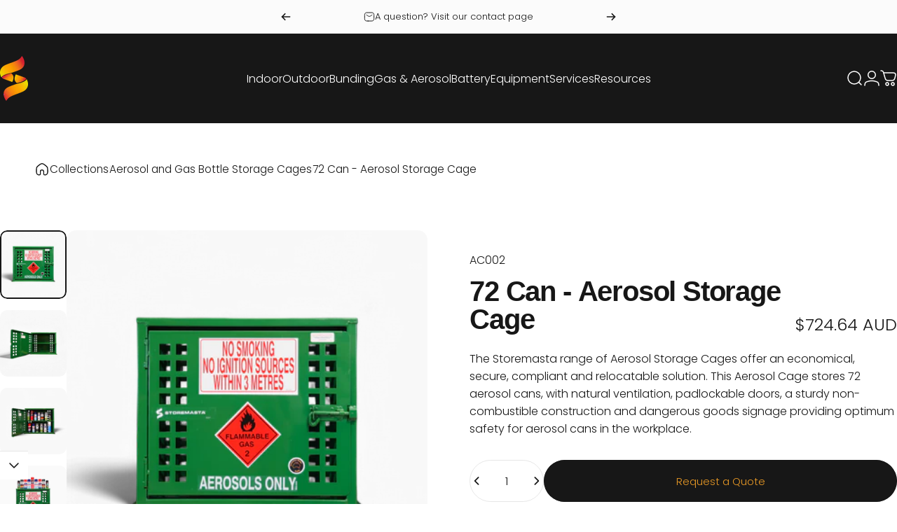

--- FILE ---
content_type: text/html; charset=utf-8
request_url: https://shop.storemasta.com.au/products/ac002
body_size: 54223
content:
<!doctype html>
<html class="no-js" lang="en" dir="ltr"><head>
  <meta charset="utf-8">
  <meta http-equiv="X-UA-Compatible" content="IE=edge,chrome=1">
  <meta name="viewport" content="width=device-width,initial-scale=1">
  <meta name="theme-color" content="#171717">
  <link rel="canonical" href="https://shop.storemasta.com.au/products/ac002">
  <link rel="preconnect" href="https://cdn.shopify.com" crossorigin>
  <link rel="preconnect" href="https://fonts.shopifycdn.com" crossorigin>
  <!-- Google Tag Manager -->
  <script>(function(w,d,s,l,i){w[l]=w[l]||[];w[l].push({'gtm.start':
  new Date().getTime(),event:'gtm.js'});var f=d.getElementsByTagName(s)[0],
  j=d.createElement(s),dl=l!='dataLayer'?'&l='+l:'';j.async=true;j.src=
  'https://www.googletagmanager.com/gtm.js?id='+i+dl;f.parentNode.insertBefore(j,f);
  })(window,document,'script','dataLayer','GTM-KDJP62P');</script>
  <!-- End Google Tag Manager -->
  
  <link rel="dns-prefetch" href="https://ajax.googleapis.com">
  <link rel="dns-prefetch" href="https://maps.googleapis.com">
  <link rel="dns-prefetch" href="https://maps.gstatic.com">
  

<link rel="shortcut icon" href="//shop.storemasta.com.au/cdn/shop/files/storemasta-favicon.png?crop=center&height=32&v=1690352729&width=32" type="image/png" /><title>72 Can - Aerosol Storage Cage &ndash; Storemasta</title><meta name="description" content="This Australian made 72 Can - Aerosol Cage offers optimum safety with natural ventilation, padlockable doors, quality construction and compliant signage."><meta property="og:site_name" content="Storemasta">
<meta property="og:url" content="https://shop.storemasta.com.au/products/ac002">
<meta property="og:title" content="72 Can - Aerosol Storage Cage">
<meta property="og:type" content="product">
<meta property="og:description" content="This Australian made 72 Can - Aerosol Cage offers optimum safety with natural ventilation, padlockable doors, quality construction and compliant signage."><meta property="og:image" content="http://shop.storemasta.com.au/cdn/shop/files/Aerosol-Storage-Cage-AC002-Product-Image-Cropped-Shadows-4_55c930cf-985d-4455-88df-901130043828.png?v=1765763385">
  <meta property="og:image:secure_url" content="https://shop.storemasta.com.au/cdn/shop/files/Aerosol-Storage-Cage-AC002-Product-Image-Cropped-Shadows-4_55c930cf-985d-4455-88df-901130043828.png?v=1765763385">
  <meta property="og:image:width" content="1289">
  <meta property="og:image:height" content="1334"><meta name="twitter:site" content="@">
<meta name="twitter:card" content="summary_large_image">
<meta name="twitter:title" content="72 Can - Aerosol Storage Cage">
<meta name="twitter:description" content="This Australian made 72 Can - Aerosol Cage offers optimum safety with natural ventilation, padlockable doors, quality construction and compliant signage.">
<style>@font-face {
  font-family: Poppins;
  font-weight: 300;
  font-style: normal;
  font-display: swap;
  src: url("//shop.storemasta.com.au/cdn/fonts/poppins/poppins_n3.05f58335c3209cce17da4f1f1ab324ebe2982441.woff2") format("woff2"),
       url("//shop.storemasta.com.au/cdn/fonts/poppins/poppins_n3.6971368e1f131d2c8ff8e3a44a36b577fdda3ff5.woff") format("woff");
}
@font-face {
  font-family: Poppins;
  font-weight: 700;
  font-style: normal;
  font-display: swap;
  src: url("//shop.storemasta.com.au/cdn/fonts/poppins/poppins_n7.56758dcf284489feb014a026f3727f2f20a54626.woff2") format("woff2"),
       url("//shop.storemasta.com.au/cdn/fonts/poppins/poppins_n7.f34f55d9b3d3205d2cd6f64955ff4b36f0cfd8da.woff") format("woff");
}
@font-face {
  font-family: Poppins;
  font-weight: 300;
  font-style: italic;
  font-display: swap;
  src: url("//shop.storemasta.com.au/cdn/fonts/poppins/poppins_i3.8536b4423050219f608e17f134fe9ea3b01ed890.woff2") format("woff2"),
       url("//shop.storemasta.com.au/cdn/fonts/poppins/poppins_i3.0f4433ada196bcabf726ed78f8e37e0995762f7f.woff") format("woff");
}
@font-face {
  font-family: Poppins;
  font-weight: 700;
  font-style: italic;
  font-display: swap;
  src: url("//shop.storemasta.com.au/cdn/fonts/poppins/poppins_i7.42fd71da11e9d101e1e6c7932199f925f9eea42d.woff2") format("woff2"),
       url("//shop.storemasta.com.au/cdn/fonts/poppins/poppins_i7.ec8499dbd7616004e21155106d13837fff4cf556.woff") format("woff");
}
:root {
    /*! General */
    --color-base-text: 23 23 23;
    --color-base-highlight: 232 153 38;
    --color-base-background: 255 255 255;
    --color-base-button: 23 23 23;
    --color-base-button-gradient: #171717;
    --color-base-button-text: 232 153 38;
    --color-keyboard-focus: 11 97 205;
    --color-shadow: 168 232 226;
    --color-price: 23 23 23;
    --color-sale-price: 225 29 72;
    --color-sale-tag: 225 29 72;
    --color-sale-tag-text: 255 255 255;
    --color-rating: 232 153 38;
    --color-placeholder: 250 250 250;
    --color-success-text: 77 124 15;
    --color-success-background: 247 254 231;
    --color-error-text: 190 18 60;
    --color-error-background: 255 241 242;
    --color-info-text: 180 83 9;
    --color-info-background: 255 251 235;
    
    /*! Menu and drawers */
    --color-drawer-text: 23 23 23;
    --color-drawer-background: 255 255 255;
    --color-drawer-button-background: 23 23 23;
    --color-drawer-button-gradient: #171717;
    --color-drawer-button-text: 255 255 255;
    --color-drawer-overlay: 23 23 23;

    /*! Product card */
    --card-radius: var(--rounded-card);
    --card-border-width: 0.0rem;
    --card-border-opacity: 0.0;
    --card-shadow-opacity: 0.1;
    --card-shadow-horizontal-offset: 0.0rem;
    --card-shadow-vertical-offset: 0.0rem;

    /*! Buttons */
    --buttons-radius: var(--rounded-button);
    --buttons-border-width: 2px;
    --buttons-border-opacity: 1.0;
    --buttons-shadow-opacity: 0.0;
    --buttons-shadow-horizontal-offset: 0px;
    --buttons-shadow-vertical-offset: 0px;

    /*! Inputs */
    --inputs-radius: var(--rounded-input);
    --inputs-border-width: 0px;
    --inputs-border-opacity: 0.65;

    /*! Spacing */
    --sp-0d5: 0.125rem;
    --sp-1: 0.25rem;
    --sp-1d5: 0.375rem;
    --sp-2: 0.5rem;
    --sp-2d5: 0.625rem;
    --sp-3: 0.75rem;
    --sp-3d5: 0.875rem;
    --sp-4: 1rem;
    --sp-4d5: 1.125rem;
    --sp-5: 1.25rem;
    --sp-5d5: 1.375rem;
    --sp-6: 1.5rem;
    --sp-6d5: 1.625rem;
    --sp-7: 1.75rem;
    --sp-7d5: 1.875rem;
    --sp-8: 2rem;
    --sp-8d5: 2.125rem;
    --sp-9: 2.25rem;
    --sp-9d5: 2.375rem;
    --sp-10: 2.5rem;
    --sp-10d5: 2.625rem;
    --sp-11: 2.75rem;
    --sp-12: 3rem;
    --sp-13: 3.25rem;
    --sp-14: 3.5rem;
    --sp-15: 3.875rem;
    --sp-16: 4rem;
    --sp-18: 4.5rem;
    --sp-20: 5rem;
    --sp-23: 5.625rem;
    --sp-24: 6rem;
    --sp-28: 7rem;
    --sp-32: 8rem;
    --sp-36: 9rem;
    --sp-40: 10rem;
    --sp-44: 11rem;
    --sp-48: 12rem;
    --sp-52: 13rem;
    --sp-56: 14rem;
    --sp-60: 15rem;
    --sp-64: 16rem;
    --sp-68: 17rem;
    --sp-72: 18rem;
    --sp-80: 20rem;
    --sp-96: 24rem;
    --sp-100: 32rem;

    /*! Font family */
    --font-heading-family: Helvetica, Arial, sans-serif;
    --font-heading-style: normal;
    --font-heading-weight: 700;
    --font-heading-line-height: 1;
    --font-heading-letter-spacing: -0.03em;
    

    --font-body-family: Poppins, sans-serif;
    --font-body-style: normal;
    --font-body-weight: 300;
    --font-body-line-height: 1.2;
    --font-body-letter-spacing: 0.0em;

    --font-navigation-family: var(--font-body-family);
    --font-navigation-size: clamp(0.875rem, 0.748rem + 0.3174vw, 1.125rem);
    

    --font-button-family: var(--font-body-family);
    --font-button-size: clamp(0.875rem, 0.8115rem + 0.1587vw, 1.0rem);
    

    --font-product-family: var(--font-body-family);
    --font-product-size: clamp(1.0rem, 0.873rem + 0.3175vw, 1.25rem);
    

    /*! Font size */
    --text-3xs: 0.625rem;
    --text-2xs: 0.6875rem;
    --text-xs: 0.75rem;
    --text-2sm: 0.8125rem;
    --text-sm: 0.875rem;
    --text-base: 1.0rem;
    --text-lg: 1.125rem;
    --text-xl: 1.25rem;
    --text-2xl: 1.5rem;
    --text-3xl: 1.875rem;
    --text-4xl: 2.25rem;
    --text-5xl: 3.0rem;
    --text-6xl: 3.75rem;
    --text-7xl: 4.5rem;
    --text-8xl: 6.0rem;

    /*! Layout */
    --page-width: 1900px;
    --gap-padding: clamp(var(--sp-5), 2.526vw, var(--sp-12));
    --grid-gap: clamp(40px, 20vw, 60px);
    --page-padding: var(--sp-5);
    --page-container: min(calc(100vw - var(--scrollbar-width, 0px) - var(--page-padding) * 2), var(--page-width));
    --rounded-button: 3.75rem;
    --rounded-input: 0.75rem;
    --rounded-card: clamp(var(--sp-2d5), 1.053vw, var(--sp-5));
    --rounded-block: clamp(var(--sp-2d5), 1.053vw, var(--sp-5));

    /*! Other */
    --icon-weight: 1.5px;
  }

  @media screen and (min-width: 1024px) {
    :root {
      --page-padding: var(--sp-9);
    }
  }

  @media screen and (min-width: 1280px) {
    :root {
      --gap-padding: var(--sp-12);
      --page-padding: var(--sp-12);
      --page-container: min(calc(100vw - var(--scrollbar-width, 0px) - var(--page-padding) * 2), max(var(--page-width), 1280px));
    }
  }

  @media screen and (min-width: 1536px) {
    :root {
      --page-padding: max(var(--sp-12), 50vw - var(--scrollbar-width, 0px)/2 - var(--page-width)/2);
    }
  }
</style>
  <link rel="preload" as="font" href="//shop.storemasta.com.au/cdn/fonts/poppins/poppins_n3.05f58335c3209cce17da4f1f1ab324ebe2982441.woff2" type="font/woff2" crossorigin>
  
<link href="//shop.storemasta.com.au/cdn/shop/t/72/assets/theme.css?v=108492568444764969541747021734" rel="stylesheet" type="text/css" media="all" /><link rel="stylesheet" href="//shop.storemasta.com.au/cdn/shop/t/72/assets/apps.css?v=155754260707641237201743572289" media="print" fetchpriority="low" onload="this.media='all'">
   <!-- Start of HubSpot Embed Code -->
   <script type="text/javascript" id="hs-script-loader" defer src="//js.hs-scripts.com/2637874.js"></script>
   <!-- End of HubSpot Embed Code -->
  
  <!-- Hotjar Tracking Code for Storemasta -->
  <script>
      (function(h,o,t,j,a,r){
          h.hj=h.hj||function(){(h.hj.q=h.hj.q||[]).push(arguments)};
          h._hjSettings={hjid:5100655,hjsv:6};
          a=o.getElementsByTagName('head')[0];
          r=o.createElement('script');r.async=1;
          r.src=t+h._hjSettings.hjid+j+h._hjSettings.hjsv;
          a.appendChild(r);
      })(window,document,'https://static.hotjar.com/c/hotjar-','.js?sv=');
  </script>
  <script>window.performance && window.performance.mark && window.performance.mark('shopify.content_for_header.start');</script><meta name="facebook-domain-verification" content="ez2ab3fzcg51cr6ea7lcoawxz73ixl">
<meta name="google-site-verification" content="ZNq6ogDWtpOXzF2_pmirEkEqF0Vgz78MO4TI9kr8O8Q">
<meta id="shopify-digital-wallet" name="shopify-digital-wallet" content="/22768241/digital_wallets/dialog">
<meta name="shopify-checkout-api-token" content="a0ffa69b3187dd9535f8500079beabfb">
<meta id="in-context-paypal-metadata" data-shop-id="22768241" data-venmo-supported="false" data-environment="production" data-locale="en_US" data-paypal-v4="true" data-currency="AUD">
<link rel="alternate" type="application/json+oembed" href="https://shop.storemasta.com.au/products/ac002.oembed">
<script async="async" src="/checkouts/internal/preloads.js?locale=en-AU"></script>
<script id="apple-pay-shop-capabilities" type="application/json">{"shopId":22768241,"countryCode":"AU","currencyCode":"AUD","merchantCapabilities":["supports3DS"],"merchantId":"gid:\/\/shopify\/Shop\/22768241","merchantName":"Storemasta","requiredBillingContactFields":["postalAddress","email","phone"],"requiredShippingContactFields":["postalAddress","email","phone"],"shippingType":"shipping","supportedNetworks":["visa","masterCard","amex","jcb"],"total":{"type":"pending","label":"Storemasta","amount":"1.00"},"shopifyPaymentsEnabled":true,"supportsSubscriptions":true}</script>
<script id="shopify-features" type="application/json">{"accessToken":"a0ffa69b3187dd9535f8500079beabfb","betas":["rich-media-storefront-analytics"],"domain":"shop.storemasta.com.au","predictiveSearch":true,"shopId":22768241,"locale":"en"}</script>
<script>var Shopify = Shopify || {};
Shopify.shop = "www-storemasta-com-au.myshopify.com";
Shopify.locale = "en";
Shopify.currency = {"active":"AUD","rate":"1.0"};
Shopify.country = "AU";
Shopify.theme = {"name":"storemastaAU\/production","id":133072355426,"schema_name":"Concept","schema_version":"2.1.1","theme_store_id":null,"role":"main"};
Shopify.theme.handle = "null";
Shopify.theme.style = {"id":null,"handle":null};
Shopify.cdnHost = "shop.storemasta.com.au/cdn";
Shopify.routes = Shopify.routes || {};
Shopify.routes.root = "/";</script>
<script type="module">!function(o){(o.Shopify=o.Shopify||{}).modules=!0}(window);</script>
<script>!function(o){function n(){var o=[];function n(){o.push(Array.prototype.slice.apply(arguments))}return n.q=o,n}var t=o.Shopify=o.Shopify||{};t.loadFeatures=n(),t.autoloadFeatures=n()}(window);</script>
<script id="shop-js-analytics" type="application/json">{"pageType":"product"}</script>
<script defer="defer" async type="module" src="//shop.storemasta.com.au/cdn/shopifycloud/shop-js/modules/v2/client.init-shop-cart-sync_BN7fPSNr.en.esm.js"></script>
<script defer="defer" async type="module" src="//shop.storemasta.com.au/cdn/shopifycloud/shop-js/modules/v2/chunk.common_Cbph3Kss.esm.js"></script>
<script defer="defer" async type="module" src="//shop.storemasta.com.au/cdn/shopifycloud/shop-js/modules/v2/chunk.modal_DKumMAJ1.esm.js"></script>
<script type="module">
  await import("//shop.storemasta.com.au/cdn/shopifycloud/shop-js/modules/v2/client.init-shop-cart-sync_BN7fPSNr.en.esm.js");
await import("//shop.storemasta.com.au/cdn/shopifycloud/shop-js/modules/v2/chunk.common_Cbph3Kss.esm.js");
await import("//shop.storemasta.com.au/cdn/shopifycloud/shop-js/modules/v2/chunk.modal_DKumMAJ1.esm.js");

  window.Shopify.SignInWithShop?.initShopCartSync?.({"fedCMEnabled":true,"windoidEnabled":true});

</script>
<script>(function() {
  var isLoaded = false;
  function asyncLoad() {
    if (isLoaded) return;
    isLoaded = true;
    var urls = ["https:\/\/api-na1.hubapi.com\/scriptloader\/v1\/2637874.js?shop=www-storemasta-com-au.myshopify.com"];
    for (var i = 0; i < urls.length; i++) {
      var s = document.createElement('script');
      s.type = 'text/javascript';
      s.async = true;
      s.src = urls[i];
      var x = document.getElementsByTagName('script')[0];
      x.parentNode.insertBefore(s, x);
    }
  };
  if(window.attachEvent) {
    window.attachEvent('onload', asyncLoad);
  } else {
    window.addEventListener('load', asyncLoad, false);
  }
})();</script>
<script id="__st">var __st={"a":22768241,"offset":39600,"reqid":"326ecfe4-14d4-4b0b-8ba5-5ceb07a1db4b-1769909444","pageurl":"shop.storemasta.com.au\/products\/ac002","u":"a97c6f3bf6db","p":"product","rtyp":"product","rid":750674280546};</script>
<script>window.ShopifyPaypalV4VisibilityTracking = true;</script>
<script id="captcha-bootstrap">!function(){'use strict';const t='contact',e='account',n='new_comment',o=[[t,t],['blogs',n],['comments',n],[t,'customer']],c=[[e,'customer_login'],[e,'guest_login'],[e,'recover_customer_password'],[e,'create_customer']],r=t=>t.map((([t,e])=>`form[action*='/${t}']:not([data-nocaptcha='true']) input[name='form_type'][value='${e}']`)).join(','),a=t=>()=>t?[...document.querySelectorAll(t)].map((t=>t.form)):[];function s(){const t=[...o],e=r(t);return a(e)}const i='password',u='form_key',d=['recaptcha-v3-token','g-recaptcha-response','h-captcha-response',i],f=()=>{try{return window.sessionStorage}catch{return}},m='__shopify_v',_=t=>t.elements[u];function p(t,e,n=!1){try{const o=window.sessionStorage,c=JSON.parse(o.getItem(e)),{data:r}=function(t){const{data:e,action:n}=t;return t[m]||n?{data:e,action:n}:{data:t,action:n}}(c);for(const[e,n]of Object.entries(r))t.elements[e]&&(t.elements[e].value=n);n&&o.removeItem(e)}catch(o){console.error('form repopulation failed',{error:o})}}const l='form_type',E='cptcha';function T(t){t.dataset[E]=!0}const w=window,h=w.document,L='Shopify',v='ce_forms',y='captcha';let A=!1;((t,e)=>{const n=(g='f06e6c50-85a8-45c8-87d0-21a2b65856fe',I='https://cdn.shopify.com/shopifycloud/storefront-forms-hcaptcha/ce_storefront_forms_captcha_hcaptcha.v1.5.2.iife.js',D={infoText:'Protected by hCaptcha',privacyText:'Privacy',termsText:'Terms'},(t,e,n)=>{const o=w[L][v],c=o.bindForm;if(c)return c(t,g,e,D).then(n);var r;o.q.push([[t,g,e,D],n]),r=I,A||(h.body.append(Object.assign(h.createElement('script'),{id:'captcha-provider',async:!0,src:r})),A=!0)});var g,I,D;w[L]=w[L]||{},w[L][v]=w[L][v]||{},w[L][v].q=[],w[L][y]=w[L][y]||{},w[L][y].protect=function(t,e){n(t,void 0,e),T(t)},Object.freeze(w[L][y]),function(t,e,n,w,h,L){const[v,y,A,g]=function(t,e,n){const i=e?o:[],u=t?c:[],d=[...i,...u],f=r(d),m=r(i),_=r(d.filter((([t,e])=>n.includes(e))));return[a(f),a(m),a(_),s()]}(w,h,L),I=t=>{const e=t.target;return e instanceof HTMLFormElement?e:e&&e.form},D=t=>v().includes(t);t.addEventListener('submit',(t=>{const e=I(t);if(!e)return;const n=D(e)&&!e.dataset.hcaptchaBound&&!e.dataset.recaptchaBound,o=_(e),c=g().includes(e)&&(!o||!o.value);(n||c)&&t.preventDefault(),c&&!n&&(function(t){try{if(!f())return;!function(t){const e=f();if(!e)return;const n=_(t);if(!n)return;const o=n.value;o&&e.removeItem(o)}(t);const e=Array.from(Array(32),(()=>Math.random().toString(36)[2])).join('');!function(t,e){_(t)||t.append(Object.assign(document.createElement('input'),{type:'hidden',name:u})),t.elements[u].value=e}(t,e),function(t,e){const n=f();if(!n)return;const o=[...t.querySelectorAll(`input[type='${i}']`)].map((({name:t})=>t)),c=[...d,...o],r={};for(const[a,s]of new FormData(t).entries())c.includes(a)||(r[a]=s);n.setItem(e,JSON.stringify({[m]:1,action:t.action,data:r}))}(t,e)}catch(e){console.error('failed to persist form',e)}}(e),e.submit())}));const S=(t,e)=>{t&&!t.dataset[E]&&(n(t,e.some((e=>e===t))),T(t))};for(const o of['focusin','change'])t.addEventListener(o,(t=>{const e=I(t);D(e)&&S(e,y())}));const B=e.get('form_key'),M=e.get(l),P=B&&M;t.addEventListener('DOMContentLoaded',(()=>{const t=y();if(P)for(const e of t)e.elements[l].value===M&&p(e,B);[...new Set([...A(),...v().filter((t=>'true'===t.dataset.shopifyCaptcha))])].forEach((e=>S(e,t)))}))}(h,new URLSearchParams(w.location.search),n,t,e,['guest_login'])})(!0,!0)}();</script>
<script integrity="sha256-4kQ18oKyAcykRKYeNunJcIwy7WH5gtpwJnB7kiuLZ1E=" data-source-attribution="shopify.loadfeatures" defer="defer" src="//shop.storemasta.com.au/cdn/shopifycloud/storefront/assets/storefront/load_feature-a0a9edcb.js" crossorigin="anonymous"></script>
<script data-source-attribution="shopify.dynamic_checkout.dynamic.init">var Shopify=Shopify||{};Shopify.PaymentButton=Shopify.PaymentButton||{isStorefrontPortableWallets:!0,init:function(){window.Shopify.PaymentButton.init=function(){};var t=document.createElement("script");t.src="https://shop.storemasta.com.au/cdn/shopifycloud/portable-wallets/latest/portable-wallets.en.js",t.type="module",document.head.appendChild(t)}};
</script>
<script data-source-attribution="shopify.dynamic_checkout.buyer_consent">
  function portableWalletsHideBuyerConsent(e){var t=document.getElementById("shopify-buyer-consent"),n=document.getElementById("shopify-subscription-policy-button");t&&n&&(t.classList.add("hidden"),t.setAttribute("aria-hidden","true"),n.removeEventListener("click",e))}function portableWalletsShowBuyerConsent(e){var t=document.getElementById("shopify-buyer-consent"),n=document.getElementById("shopify-subscription-policy-button");t&&n&&(t.classList.remove("hidden"),t.removeAttribute("aria-hidden"),n.addEventListener("click",e))}window.Shopify?.PaymentButton&&(window.Shopify.PaymentButton.hideBuyerConsent=portableWalletsHideBuyerConsent,window.Shopify.PaymentButton.showBuyerConsent=portableWalletsShowBuyerConsent);
</script>
<script>
  function portableWalletsCleanup(e){e&&e.src&&console.error("Failed to load portable wallets script "+e.src);var t=document.querySelectorAll("shopify-accelerated-checkout .shopify-payment-button__skeleton, shopify-accelerated-checkout-cart .wallet-cart-button__skeleton"),e=document.getElementById("shopify-buyer-consent");for(let e=0;e<t.length;e++)t[e].remove();e&&e.remove()}function portableWalletsNotLoadedAsModule(e){e instanceof ErrorEvent&&"string"==typeof e.message&&e.message.includes("import.meta")&&"string"==typeof e.filename&&e.filename.includes("portable-wallets")&&(window.removeEventListener("error",portableWalletsNotLoadedAsModule),window.Shopify.PaymentButton.failedToLoad=e,"loading"===document.readyState?document.addEventListener("DOMContentLoaded",window.Shopify.PaymentButton.init):window.Shopify.PaymentButton.init())}window.addEventListener("error",portableWalletsNotLoadedAsModule);
</script>

<script type="module" src="https://shop.storemasta.com.au/cdn/shopifycloud/portable-wallets/latest/portable-wallets.en.js" onError="portableWalletsCleanup(this)" crossorigin="anonymous"></script>
<script nomodule>
  document.addEventListener("DOMContentLoaded", portableWalletsCleanup);
</script>

<link id="shopify-accelerated-checkout-styles" rel="stylesheet" media="screen" href="https://shop.storemasta.com.au/cdn/shopifycloud/portable-wallets/latest/accelerated-checkout-backwards-compat.css" crossorigin="anonymous">
<style id="shopify-accelerated-checkout-cart">
        #shopify-buyer-consent {
  margin-top: 1em;
  display: inline-block;
  width: 100%;
}

#shopify-buyer-consent.hidden {
  display: none;
}

#shopify-subscription-policy-button {
  background: none;
  border: none;
  padding: 0;
  text-decoration: underline;
  font-size: inherit;
  cursor: pointer;
}

#shopify-subscription-policy-button::before {
  box-shadow: none;
}

      </style>

<script>window.performance && window.performance.mark && window.performance.mark('shopify.content_for_header.end');</script>

  <script src="//shop.storemasta.com.au/cdn/shop/t/72/assets/vendor.js?v=169599425471746764341743572290" defer="defer"></script>
  <script src="//shop.storemasta.com.au/cdn/shop/t/72/assets/theme.js?v=75855248269719689161743666614" defer="defer"></script>
  
<script>
  document.documentElement.classList.replace('no-js', 'js');

  window.theme = window.theme || {};
  theme.routes = {
    shop_url: 'https://shop.storemasta.com.au',
    root_url: '/',
    cart_url: '/cart',
    cart_add_url: '/cart/add',
    cart_change_url: '/cart/change',
    cart_update_url: '/cart/update',
    search_url: '/search',
    predictive_search_url: '/search/suggest',
  };

  theme.variantStrings = {
    preOrder: "Pre-order",
    addToCart: "Request a Quote",
    soldOut: "Sold Out",
    unavailable: "Unavailable",
    addToBundle: "Add to bundle",
    backInStock: "Notify me when it’s available",
  };

  theme.shippingCalculatorStrings = {
    error: "One or more errors occurred while retrieving the shipping rates:",
    notFound: "Sorry, we do not ship to your address.",
    oneResult: "There is one shipping rate for your address:",
    multipleResults: "There are multiple shipping rates for your address:",
  };

  theme.recipientFormStrings = {
    expanded: "Gift card recipient form expanded",
    collapsed: "Gift card recipient form collapsed",
  };

  theme.quickOrderListStrings = {
    itemsAdded: "[quantity] items added",
    itemAdded: "[quantity] item added",
    itemsRemoved: "[quantity] items removed",
    itemRemoved: "[quantity] item removed",
    viewCart: "View cart",
    each: "[money]\/ea",
    minError: "This item has a minimum of [min]",
    maxError: "This item has a maximum of [max]",
    stepError: "You can only add this item in increments of [step]",
  };

  theme.dateStrings = {
    d: "d",
    day: "Day",
    days: "Days",
    h: "h",
    hour: "Hour",
    hours: "Hours",
    m: "m",
    minute: "Min",
    minutes: "Mins",
    s: "s",
    second: "Sec",
    seconds: "Secs",
  };

  theme.strings = {
    recentlyViewedEmpty: "Your recently viewed is empty.",
    close: "Close",
    next: "Next",
    previous: "Previous",
    qrImageAlt: "QR code — scan to redeem gift card"
  };
  theme.settings = {
    moneyFormat: "${{amount}}",
    moneyWithCurrencyFormat: "${{amount}} AUD",
    currencyCodeEnabled: true,
    cartType: "drawer",
    isCartTemplate: false,
    pswpModule: "\/\/shop.storemasta.com.au\/cdn\/shop\/t\/72\/assets\/photoswipe.min.js?v=41760041872977459911743572292",
    themeName: 'Concept',
    themeVersion: '2.1.1',
    agencyId: ''
  };// We save the product ID in local storage to be eventually used for recently viewed section
    try {
      const recentlyViewedProducts = new Set(JSON.parse(window.localStorage.getItem(`${theme.settings.themeName}:recently-viewed`) || '[]'));

      recentlyViewedProducts.delete(750674280546); // Delete first to re-move the product
      recentlyViewedProducts.add(750674280546);

      window.localStorage.setItem(`${theme.settings.themeName}:recently-viewed`, JSON.stringify(Array.from(recentlyViewedProducts.values()).reverse()));
    } catch (e) {
      // Safari in private mode does not allow setting item, we silently fail
    }</script>
<link href="https://monorail-edge.shopifysvc.com" rel="dns-prefetch">
<script>(function(){if ("sendBeacon" in navigator && "performance" in window) {try {var session_token_from_headers = performance.getEntriesByType('navigation')[0].serverTiming.find(x => x.name == '_s').description;} catch {var session_token_from_headers = undefined;}var session_cookie_matches = document.cookie.match(/_shopify_s=([^;]*)/);var session_token_from_cookie = session_cookie_matches && session_cookie_matches.length === 2 ? session_cookie_matches[1] : "";var session_token = session_token_from_headers || session_token_from_cookie || "";function handle_abandonment_event(e) {var entries = performance.getEntries().filter(function(entry) {return /monorail-edge.shopifysvc.com/.test(entry.name);});if (!window.abandonment_tracked && entries.length === 0) {window.abandonment_tracked = true;var currentMs = Date.now();var navigation_start = performance.timing.navigationStart;var payload = {shop_id: 22768241,url: window.location.href,navigation_start,duration: currentMs - navigation_start,session_token,page_type: "product"};window.navigator.sendBeacon("https://monorail-edge.shopifysvc.com/v1/produce", JSON.stringify({schema_id: "online_store_buyer_site_abandonment/1.1",payload: payload,metadata: {event_created_at_ms: currentMs,event_sent_at_ms: currentMs}}));}}window.addEventListener('pagehide', handle_abandonment_event);}}());</script>
<script id="web-pixels-manager-setup">(function e(e,d,r,n,o){if(void 0===o&&(o={}),!Boolean(null===(a=null===(i=window.Shopify)||void 0===i?void 0:i.analytics)||void 0===a?void 0:a.replayQueue)){var i,a;window.Shopify=window.Shopify||{};var t=window.Shopify;t.analytics=t.analytics||{};var s=t.analytics;s.replayQueue=[],s.publish=function(e,d,r){return s.replayQueue.push([e,d,r]),!0};try{self.performance.mark("wpm:start")}catch(e){}var l=function(){var e={modern:/Edge?\/(1{2}[4-9]|1[2-9]\d|[2-9]\d{2}|\d{4,})\.\d+(\.\d+|)|Firefox\/(1{2}[4-9]|1[2-9]\d|[2-9]\d{2}|\d{4,})\.\d+(\.\d+|)|Chrom(ium|e)\/(9{2}|\d{3,})\.\d+(\.\d+|)|(Maci|X1{2}).+ Version\/(15\.\d+|(1[6-9]|[2-9]\d|\d{3,})\.\d+)([,.]\d+|)( \(\w+\)|)( Mobile\/\w+|) Safari\/|Chrome.+OPR\/(9{2}|\d{3,})\.\d+\.\d+|(CPU[ +]OS|iPhone[ +]OS|CPU[ +]iPhone|CPU IPhone OS|CPU iPad OS)[ +]+(15[._]\d+|(1[6-9]|[2-9]\d|\d{3,})[._]\d+)([._]\d+|)|Android:?[ /-](13[3-9]|1[4-9]\d|[2-9]\d{2}|\d{4,})(\.\d+|)(\.\d+|)|Android.+Firefox\/(13[5-9]|1[4-9]\d|[2-9]\d{2}|\d{4,})\.\d+(\.\d+|)|Android.+Chrom(ium|e)\/(13[3-9]|1[4-9]\d|[2-9]\d{2}|\d{4,})\.\d+(\.\d+|)|SamsungBrowser\/([2-9]\d|\d{3,})\.\d+/,legacy:/Edge?\/(1[6-9]|[2-9]\d|\d{3,})\.\d+(\.\d+|)|Firefox\/(5[4-9]|[6-9]\d|\d{3,})\.\d+(\.\d+|)|Chrom(ium|e)\/(5[1-9]|[6-9]\d|\d{3,})\.\d+(\.\d+|)([\d.]+$|.*Safari\/(?![\d.]+ Edge\/[\d.]+$))|(Maci|X1{2}).+ Version\/(10\.\d+|(1[1-9]|[2-9]\d|\d{3,})\.\d+)([,.]\d+|)( \(\w+\)|)( Mobile\/\w+|) Safari\/|Chrome.+OPR\/(3[89]|[4-9]\d|\d{3,})\.\d+\.\d+|(CPU[ +]OS|iPhone[ +]OS|CPU[ +]iPhone|CPU IPhone OS|CPU iPad OS)[ +]+(10[._]\d+|(1[1-9]|[2-9]\d|\d{3,})[._]\d+)([._]\d+|)|Android:?[ /-](13[3-9]|1[4-9]\d|[2-9]\d{2}|\d{4,})(\.\d+|)(\.\d+|)|Mobile Safari.+OPR\/([89]\d|\d{3,})\.\d+\.\d+|Android.+Firefox\/(13[5-9]|1[4-9]\d|[2-9]\d{2}|\d{4,})\.\d+(\.\d+|)|Android.+Chrom(ium|e)\/(13[3-9]|1[4-9]\d|[2-9]\d{2}|\d{4,})\.\d+(\.\d+|)|Android.+(UC? ?Browser|UCWEB|U3)[ /]?(15\.([5-9]|\d{2,})|(1[6-9]|[2-9]\d|\d{3,})\.\d+)\.\d+|SamsungBrowser\/(5\.\d+|([6-9]|\d{2,})\.\d+)|Android.+MQ{2}Browser\/(14(\.(9|\d{2,})|)|(1[5-9]|[2-9]\d|\d{3,})(\.\d+|))(\.\d+|)|K[Aa][Ii]OS\/(3\.\d+|([4-9]|\d{2,})\.\d+)(\.\d+|)/},d=e.modern,r=e.legacy,n=navigator.userAgent;return n.match(d)?"modern":n.match(r)?"legacy":"unknown"}(),u="modern"===l?"modern":"legacy",c=(null!=n?n:{modern:"",legacy:""})[u],f=function(e){return[e.baseUrl,"/wpm","/b",e.hashVersion,"modern"===e.buildTarget?"m":"l",".js"].join("")}({baseUrl:d,hashVersion:r,buildTarget:u}),m=function(e){var d=e.version,r=e.bundleTarget,n=e.surface,o=e.pageUrl,i=e.monorailEndpoint;return{emit:function(e){var a=e.status,t=e.errorMsg,s=(new Date).getTime(),l=JSON.stringify({metadata:{event_sent_at_ms:s},events:[{schema_id:"web_pixels_manager_load/3.1",payload:{version:d,bundle_target:r,page_url:o,status:a,surface:n,error_msg:t},metadata:{event_created_at_ms:s}}]});if(!i)return console&&console.warn&&console.warn("[Web Pixels Manager] No Monorail endpoint provided, skipping logging."),!1;try{return self.navigator.sendBeacon.bind(self.navigator)(i,l)}catch(e){}var u=new XMLHttpRequest;try{return u.open("POST",i,!0),u.setRequestHeader("Content-Type","text/plain"),u.send(l),!0}catch(e){return console&&console.warn&&console.warn("[Web Pixels Manager] Got an unhandled error while logging to Monorail."),!1}}}}({version:r,bundleTarget:l,surface:e.surface,pageUrl:self.location.href,monorailEndpoint:e.monorailEndpoint});try{o.browserTarget=l,function(e){var d=e.src,r=e.async,n=void 0===r||r,o=e.onload,i=e.onerror,a=e.sri,t=e.scriptDataAttributes,s=void 0===t?{}:t,l=document.createElement("script"),u=document.querySelector("head"),c=document.querySelector("body");if(l.async=n,l.src=d,a&&(l.integrity=a,l.crossOrigin="anonymous"),s)for(var f in s)if(Object.prototype.hasOwnProperty.call(s,f))try{l.dataset[f]=s[f]}catch(e){}if(o&&l.addEventListener("load",o),i&&l.addEventListener("error",i),u)u.appendChild(l);else{if(!c)throw new Error("Did not find a head or body element to append the script");c.appendChild(l)}}({src:f,async:!0,onload:function(){if(!function(){var e,d;return Boolean(null===(d=null===(e=window.Shopify)||void 0===e?void 0:e.analytics)||void 0===d?void 0:d.initialized)}()){var d=window.webPixelsManager.init(e)||void 0;if(d){var r=window.Shopify.analytics;r.replayQueue.forEach((function(e){var r=e[0],n=e[1],o=e[2];d.publishCustomEvent(r,n,o)})),r.replayQueue=[],r.publish=d.publishCustomEvent,r.visitor=d.visitor,r.initialized=!0}}},onerror:function(){return m.emit({status:"failed",errorMsg:"".concat(f," has failed to load")})},sri:function(e){var d=/^sha384-[A-Za-z0-9+/=]+$/;return"string"==typeof e&&d.test(e)}(c)?c:"",scriptDataAttributes:o}),m.emit({status:"loading"})}catch(e){m.emit({status:"failed",errorMsg:(null==e?void 0:e.message)||"Unknown error"})}}})({shopId: 22768241,storefrontBaseUrl: "https://shop.storemasta.com.au",extensionsBaseUrl: "https://extensions.shopifycdn.com/cdn/shopifycloud/web-pixels-manager",monorailEndpoint: "https://monorail-edge.shopifysvc.com/unstable/produce_batch",surface: "storefront-renderer",enabledBetaFlags: ["2dca8a86"],webPixelsConfigList: [{"id":"1493827682","configuration":"{\"config\":\"{\\\"google_tag_ids\\\":[\\\"G-QCGFDLNQ3L\\\",\\\"GT-5RF2LTCX\\\"],\\\"target_country\\\":\\\"ZZ\\\",\\\"gtag_events\\\":[{\\\"type\\\":\\\"search\\\",\\\"action_label\\\":\\\"G-QCGFDLNQ3L\\\"},{\\\"type\\\":\\\"begin_checkout\\\",\\\"action_label\\\":\\\"G-QCGFDLNQ3L\\\"},{\\\"type\\\":\\\"view_item\\\",\\\"action_label\\\":[\\\"G-QCGFDLNQ3L\\\",\\\"MC-TMTD3Q3BCB\\\"]},{\\\"type\\\":\\\"purchase\\\",\\\"action_label\\\":[\\\"G-QCGFDLNQ3L\\\",\\\"MC-TMTD3Q3BCB\\\"]},{\\\"type\\\":\\\"page_view\\\",\\\"action_label\\\":[\\\"G-QCGFDLNQ3L\\\",\\\"MC-TMTD3Q3BCB\\\"]},{\\\"type\\\":\\\"add_payment_info\\\",\\\"action_label\\\":\\\"G-QCGFDLNQ3L\\\"},{\\\"type\\\":\\\"add_to_cart\\\",\\\"action_label\\\":\\\"G-QCGFDLNQ3L\\\"}],\\\"enable_monitoring_mode\\\":false}\"}","eventPayloadVersion":"v1","runtimeContext":"OPEN","scriptVersion":"b2a88bafab3e21179ed38636efcd8a93","type":"APP","apiClientId":1780363,"privacyPurposes":[],"dataSharingAdjustments":{"protectedCustomerApprovalScopes":["read_customer_address","read_customer_email","read_customer_name","read_customer_personal_data","read_customer_phone"]}},{"id":"694878306","configuration":"{\"accountID\":\"www-storemasta-com-au\"}","eventPayloadVersion":"v1","runtimeContext":"STRICT","scriptVersion":"e049d423f49471962495acbe58da1904","type":"APP","apiClientId":32196493313,"privacyPurposes":["ANALYTICS","MARKETING","SALE_OF_DATA"],"dataSharingAdjustments":{"protectedCustomerApprovalScopes":["read_customer_address","read_customer_email","read_customer_name","read_customer_personal_data","read_customer_phone"]}},{"id":"427720802","configuration":"{\"pixel_id\":\"1084281659706536\",\"pixel_type\":\"facebook_pixel\"}","eventPayloadVersion":"v1","runtimeContext":"OPEN","scriptVersion":"ca16bc87fe92b6042fbaa3acc2fbdaa6","type":"APP","apiClientId":2329312,"privacyPurposes":["ANALYTICS","MARKETING","SALE_OF_DATA"],"dataSharingAdjustments":{"protectedCustomerApprovalScopes":["read_customer_address","read_customer_email","read_customer_name","read_customer_personal_data","read_customer_phone"]}},{"id":"shopify-app-pixel","configuration":"{}","eventPayloadVersion":"v1","runtimeContext":"STRICT","scriptVersion":"0450","apiClientId":"shopify-pixel","type":"APP","privacyPurposes":["ANALYTICS","MARKETING"]},{"id":"shopify-custom-pixel","eventPayloadVersion":"v1","runtimeContext":"LAX","scriptVersion":"0450","apiClientId":"shopify-pixel","type":"CUSTOM","privacyPurposes":["ANALYTICS","MARKETING"]}],isMerchantRequest: false,initData: {"shop":{"name":"Storemasta","paymentSettings":{"currencyCode":"AUD"},"myshopifyDomain":"www-storemasta-com-au.myshopify.com","countryCode":"AU","storefrontUrl":"https:\/\/shop.storemasta.com.au"},"customer":null,"cart":null,"checkout":null,"productVariants":[{"price":{"amount":724.64,"currencyCode":"AUD"},"product":{"title":"72 Can - Aerosol Storage Cage","vendor":"Storemasta","id":"750674280546","untranslatedTitle":"72 Can - Aerosol Storage Cage","url":"\/products\/ac002","type":"Aerosol and Gas Bottle Storage Cages"},"id":"39423253643362","image":{"src":"\/\/shop.storemasta.com.au\/cdn\/shop\/files\/Aerosol-Storage-Cage-AC002-Product-Image-Cropped-Shadows-4_55c930cf-985d-4455-88df-901130043828.png?v=1765763385"},"sku":"AC002","title":"Default Title","untranslatedTitle":"Default Title"}],"purchasingCompany":null},},"https://shop.storemasta.com.au/cdn","1d2a099fw23dfb22ep557258f5m7a2edbae",{"modern":"","legacy":""},{"shopId":"22768241","storefrontBaseUrl":"https:\/\/shop.storemasta.com.au","extensionBaseUrl":"https:\/\/extensions.shopifycdn.com\/cdn\/shopifycloud\/web-pixels-manager","surface":"storefront-renderer","enabledBetaFlags":"[\"2dca8a86\"]","isMerchantRequest":"false","hashVersion":"1d2a099fw23dfb22ep557258f5m7a2edbae","publish":"custom","events":"[[\"page_viewed\",{}],[\"product_viewed\",{\"productVariant\":{\"price\":{\"amount\":724.64,\"currencyCode\":\"AUD\"},\"product\":{\"title\":\"72 Can - Aerosol Storage Cage\",\"vendor\":\"Storemasta\",\"id\":\"750674280546\",\"untranslatedTitle\":\"72 Can - Aerosol Storage Cage\",\"url\":\"\/products\/ac002\",\"type\":\"Aerosol and Gas Bottle Storage Cages\"},\"id\":\"39423253643362\",\"image\":{\"src\":\"\/\/shop.storemasta.com.au\/cdn\/shop\/files\/Aerosol-Storage-Cage-AC002-Product-Image-Cropped-Shadows-4_55c930cf-985d-4455-88df-901130043828.png?v=1765763385\"},\"sku\":\"AC002\",\"title\":\"Default Title\",\"untranslatedTitle\":\"Default Title\"}}]]"});</script><script>
  window.ShopifyAnalytics = window.ShopifyAnalytics || {};
  window.ShopifyAnalytics.meta = window.ShopifyAnalytics.meta || {};
  window.ShopifyAnalytics.meta.currency = 'AUD';
  var meta = {"product":{"id":750674280546,"gid":"gid:\/\/shopify\/Product\/750674280546","vendor":"Storemasta","type":"Aerosol and Gas Bottle Storage Cages","handle":"ac002","variants":[{"id":39423253643362,"price":72464,"name":"72 Can - Aerosol Storage Cage","public_title":null,"sku":"AC002"}],"remote":false},"page":{"pageType":"product","resourceType":"product","resourceId":750674280546,"requestId":"326ecfe4-14d4-4b0b-8ba5-5ceb07a1db4b-1769909444"}};
  for (var attr in meta) {
    window.ShopifyAnalytics.meta[attr] = meta[attr];
  }
</script>
<script class="analytics">
  (function () {
    var customDocumentWrite = function(content) {
      var jquery = null;

      if (window.jQuery) {
        jquery = window.jQuery;
      } else if (window.Checkout && window.Checkout.$) {
        jquery = window.Checkout.$;
      }

      if (jquery) {
        jquery('body').append(content);
      }
    };

    var hasLoggedConversion = function(token) {
      if (token) {
        return document.cookie.indexOf('loggedConversion=' + token) !== -1;
      }
      return false;
    }

    var setCookieIfConversion = function(token) {
      if (token) {
        var twoMonthsFromNow = new Date(Date.now());
        twoMonthsFromNow.setMonth(twoMonthsFromNow.getMonth() + 2);

        document.cookie = 'loggedConversion=' + token + '; expires=' + twoMonthsFromNow;
      }
    }

    var trekkie = window.ShopifyAnalytics.lib = window.trekkie = window.trekkie || [];
    if (trekkie.integrations) {
      return;
    }
    trekkie.methods = [
      'identify',
      'page',
      'ready',
      'track',
      'trackForm',
      'trackLink'
    ];
    trekkie.factory = function(method) {
      return function() {
        var args = Array.prototype.slice.call(arguments);
        args.unshift(method);
        trekkie.push(args);
        return trekkie;
      };
    };
    for (var i = 0; i < trekkie.methods.length; i++) {
      var key = trekkie.methods[i];
      trekkie[key] = trekkie.factory(key);
    }
    trekkie.load = function(config) {
      trekkie.config = config || {};
      trekkie.config.initialDocumentCookie = document.cookie;
      var first = document.getElementsByTagName('script')[0];
      var script = document.createElement('script');
      script.type = 'text/javascript';
      script.onerror = function(e) {
        var scriptFallback = document.createElement('script');
        scriptFallback.type = 'text/javascript';
        scriptFallback.onerror = function(error) {
                var Monorail = {
      produce: function produce(monorailDomain, schemaId, payload) {
        var currentMs = new Date().getTime();
        var event = {
          schema_id: schemaId,
          payload: payload,
          metadata: {
            event_created_at_ms: currentMs,
            event_sent_at_ms: currentMs
          }
        };
        return Monorail.sendRequest("https://" + monorailDomain + "/v1/produce", JSON.stringify(event));
      },
      sendRequest: function sendRequest(endpointUrl, payload) {
        // Try the sendBeacon API
        if (window && window.navigator && typeof window.navigator.sendBeacon === 'function' && typeof window.Blob === 'function' && !Monorail.isIos12()) {
          var blobData = new window.Blob([payload], {
            type: 'text/plain'
          });

          if (window.navigator.sendBeacon(endpointUrl, blobData)) {
            return true;
          } // sendBeacon was not successful

        } // XHR beacon

        var xhr = new XMLHttpRequest();

        try {
          xhr.open('POST', endpointUrl);
          xhr.setRequestHeader('Content-Type', 'text/plain');
          xhr.send(payload);
        } catch (e) {
          console.log(e);
        }

        return false;
      },
      isIos12: function isIos12() {
        return window.navigator.userAgent.lastIndexOf('iPhone; CPU iPhone OS 12_') !== -1 || window.navigator.userAgent.lastIndexOf('iPad; CPU OS 12_') !== -1;
      }
    };
    Monorail.produce('monorail-edge.shopifysvc.com',
      'trekkie_storefront_load_errors/1.1',
      {shop_id: 22768241,
      theme_id: 133072355426,
      app_name: "storefront",
      context_url: window.location.href,
      source_url: "//shop.storemasta.com.au/cdn/s/trekkie.storefront.c59ea00e0474b293ae6629561379568a2d7c4bba.min.js"});

        };
        scriptFallback.async = true;
        scriptFallback.src = '//shop.storemasta.com.au/cdn/s/trekkie.storefront.c59ea00e0474b293ae6629561379568a2d7c4bba.min.js';
        first.parentNode.insertBefore(scriptFallback, first);
      };
      script.async = true;
      script.src = '//shop.storemasta.com.au/cdn/s/trekkie.storefront.c59ea00e0474b293ae6629561379568a2d7c4bba.min.js';
      first.parentNode.insertBefore(script, first);
    };
    trekkie.load(
      {"Trekkie":{"appName":"storefront","development":false,"defaultAttributes":{"shopId":22768241,"isMerchantRequest":null,"themeId":133072355426,"themeCityHash":"17733729072172617742","contentLanguage":"en","currency":"AUD","eventMetadataId":"0fe7c5a6-35a8-4029-8d68-5aaa09cf8b61"},"isServerSideCookieWritingEnabled":true,"monorailRegion":"shop_domain","enabledBetaFlags":["65f19447","b5387b81"]},"Session Attribution":{},"S2S":{"facebookCapiEnabled":true,"source":"trekkie-storefront-renderer","apiClientId":580111}}
    );

    var loaded = false;
    trekkie.ready(function() {
      if (loaded) return;
      loaded = true;

      window.ShopifyAnalytics.lib = window.trekkie;

      var originalDocumentWrite = document.write;
      document.write = customDocumentWrite;
      try { window.ShopifyAnalytics.merchantGoogleAnalytics.call(this); } catch(error) {};
      document.write = originalDocumentWrite;

      window.ShopifyAnalytics.lib.page(null,{"pageType":"product","resourceType":"product","resourceId":750674280546,"requestId":"326ecfe4-14d4-4b0b-8ba5-5ceb07a1db4b-1769909444","shopifyEmitted":true});

      var match = window.location.pathname.match(/checkouts\/(.+)\/(thank_you|post_purchase)/)
      var token = match? match[1]: undefined;
      if (!hasLoggedConversion(token)) {
        setCookieIfConversion(token);
        window.ShopifyAnalytics.lib.track("Viewed Product",{"currency":"AUD","variantId":39423253643362,"productId":750674280546,"productGid":"gid:\/\/shopify\/Product\/750674280546","name":"72 Can - Aerosol Storage Cage","price":"724.64","sku":"AC002","brand":"Storemasta","variant":null,"category":"Aerosol and Gas Bottle Storage Cages","nonInteraction":true,"remote":false},undefined,undefined,{"shopifyEmitted":true});
      window.ShopifyAnalytics.lib.track("monorail:\/\/trekkie_storefront_viewed_product\/1.1",{"currency":"AUD","variantId":39423253643362,"productId":750674280546,"productGid":"gid:\/\/shopify\/Product\/750674280546","name":"72 Can - Aerosol Storage Cage","price":"724.64","sku":"AC002","brand":"Storemasta","variant":null,"category":"Aerosol and Gas Bottle Storage Cages","nonInteraction":true,"remote":false,"referer":"https:\/\/shop.storemasta.com.au\/products\/ac002"});
      }
    });


        var eventsListenerScript = document.createElement('script');
        eventsListenerScript.async = true;
        eventsListenerScript.src = "//shop.storemasta.com.au/cdn/shopifycloud/storefront/assets/shop_events_listener-3da45d37.js";
        document.getElementsByTagName('head')[0].appendChild(eventsListenerScript);

})();</script>
  <script>
  if (!window.ga || (window.ga && typeof window.ga !== 'function')) {
    window.ga = function ga() {
      (window.ga.q = window.ga.q || []).push(arguments);
      if (window.Shopify && window.Shopify.analytics && typeof window.Shopify.analytics.publish === 'function') {
        window.Shopify.analytics.publish("ga_stub_called", {}, {sendTo: "google_osp_migration"});
      }
      console.error("Shopify's Google Analytics stub called with:", Array.from(arguments), "\nSee https://help.shopify.com/manual/promoting-marketing/pixels/pixel-migration#google for more information.");
    };
    if (window.Shopify && window.Shopify.analytics && typeof window.Shopify.analytics.publish === 'function') {
      window.Shopify.analytics.publish("ga_stub_initialized", {}, {sendTo: "google_osp_migration"});
    }
  }
</script>
<script
  defer
  src="https://shop.storemasta.com.au/cdn/shopifycloud/perf-kit/shopify-perf-kit-3.1.0.min.js"
  data-application="storefront-renderer"
  data-shop-id="22768241"
  data-render-region="gcp-us-central1"
  data-page-type="product"
  data-theme-instance-id="133072355426"
  data-theme-name="Concept"
  data-theme-version="2.1.1"
  data-monorail-region="shop_domain"
  data-resource-timing-sampling-rate="10"
  data-shs="true"
  data-shs-beacon="true"
  data-shs-export-with-fetch="true"
  data-shs-logs-sample-rate="1"
  data-shs-beacon-endpoint="https://shop.storemasta.com.au/api/collect"
></script>
</head>

<body class="template-product" data-rounded-button="round" data-rounded-input="round-slight" data-rounded-block="round" data-rounded-card="round" data-button-hover="standard" data-lazy-image data-title-animation data-page-rendering>
<!-- Google Tag Manager (noscript) -->
<noscript><iframe src="https://www.googletagmanager.com/ns.html?id=GTM-KDJP62P"
height="0" width="0" style="display:none;visibility:hidden"></iframe></noscript>
<!-- End Google Tag Manager (noscript) --> 
  <a class="sr-only skip-link" href="#MainContent">Skip to content</a><loading-bar class="loading-bar fixed top-0 left-0 w-full h-full overflow-hidden pointer-events-none"><svg class="icon icon-spinner icon-lg absolute animate-spin" viewBox="0 0 24 24" stroke="currentColor" fill="none" xmlns="http://www.w3.org/2000/svg">
      <path stroke-linecap="round" stroke-linejoin="round" d="M2 12C2 17.5228 6.47715 22 12 22C17.5228 22 22 17.5228 22 12C22 6.47715 17.5228 2 12 2"></path>
    </svg></loading-bar>
<mouse-cursor class="mouse-cursor z-35 fixed select-none flex items-center justify-center pointer-events-none rounded-full"> 
  <svg class="icon icon-cursor" stroke="currentColor" viewBox="0 0 40 40" fill="none" xmlns="http://www.w3.org/2000/svg">
    <path d="M10 30L30 10M10 10L30 30" stroke-width="2.5" stroke-linecap="round" stroke-linejoin="round"></path>
  </svg>
</mouse-cursor>
<!-- BEGIN sections: header-group -->
<div id="shopify-section-sections--16647419330658__announcement-bar" class="shopify-section shopify-section-group-header-group topbar-section"><style>
    :root {--topbar-height: var(--sp-12);}
    
    @media screen and (min-width: 1536px) {
      :root {--topbar-height: var(--sp-14);}
    }

    #shopify-section-sections--16647419330658__announcement-bar {
      --gradient-background: #fbfbfb;
      --color-background: 251 251 251;
      --color-foreground: 23 23 23;
      --color-highlight: 255 221 191;
    }
  </style><div class="topbar topbar--center topbar--only page-width page-width--full section section--rounded relative grid py-0 h-full w-full items-center"><div class="announcement-bar h-full flex justify-center lg:justify-center relative">
        <announcement-bar id="Slider-sections--16647419330658__announcement-bar" class="announcement__slides flex justify-center w-full h-full flickity" autoplay autoplay-speed="3"><div class="announcement__slide flex h-full" ><a class="announcement__content flex items-center gap-2" href="/pages/about-storemasta"><span class="announcement-icon hidden md:block"><svg class="icon icon-newspaper icon-xs stroke-1" viewBox="0 0 16 16" stroke="currentColor" fill="none" xmlns="http://www.w3.org/2000/svg">
      <path d="M11.9999 7.99999V1.33332L10.1915 2.13707C10.1558 2.15292 10.138 2.16085 10.1214 2.16788C9.43454 2.4584 8.64313 2.34267 8.06826 1.86766C8.05434 1.85616 8.03952 1.84346 8.00988 1.81805V1.81805C7.97058 1.78436 7.95092 1.76752 7.93335 1.75313C7.19651 1.15004 6.13666 1.15004 5.39982 1.75313C5.38225 1.76752 5.36259 1.78436 5.32329 1.81805V1.81805C5.29365 1.84346 5.27883 1.85616 5.26491 1.86766C4.69004 2.34267 3.89863 2.4584 3.21182 2.16788C3.19519 2.16085 3.17735 2.15292 3.14168 2.13707L1.33325 1.33332V11.4667C1.33325 12.5868 1.33325 13.1468 1.55124 13.5746C1.74299 13.951 2.04895 14.2569 2.42527 14.4487C2.85309 14.6667 3.41315 14.6667 4.53325 14.6667H13.3333M11.9999 7.99999V7.99999C12.6199 7.99999 12.9299 7.99999 13.1842 8.06814C13.8744 8.25307 14.4135 8.79217 14.5984 9.48235C14.6666 9.73669 14.6666 10.0467 14.6666 10.6667V13.3333C14.6666 14.0697 14.0696 14.6667 13.3333 14.6667V14.6667C12.5969 14.6667 11.9999 14.0697 11.9999 13.3333V7.99999ZM4.66659 11.3333H8.66659M4.66659 5.99999H7.33325M4.66659 8.66666H8.66659" stroke-linecap="round" stroke-linejoin="round"/>
    </svg></span><p class="announcement-text leading-tight">Learn more about us</p></a></div><div class="announcement__slide flex h-full" aria-hidden="true" ><a class="announcement__content flex items-center gap-2" href="/pages/contact"><span class="announcement-icon hidden md:block"><svg class="icon icon-email icon-xs stroke-1" viewBox="0 0 16 16" stroke="currentColor" fill="none" xmlns="http://www.w3.org/2000/svg">
      <path d="M11.9999 5.33333L11.3333 5.77778L10.6625 6.22496C9.70021 6.86647 9.21907 7.18723 8.69903 7.31185C8.23946 7.42198 7.76037 7.42198 7.3008 7.31185C6.78077 7.18723 6.29963 6.86647 5.33736 6.22496L4.66659 5.77778L3.99992 5.33333M6.13325 14H9.86658C11.5467 14 12.3868 14 13.0286 13.673C13.593 13.3854 14.052 12.9265 14.3396 12.362C14.6666 11.7202 14.6666 10.8802 14.6666 9.2V6.8C14.6666 5.11984 14.6666 4.27976 14.3396 3.63803C14.052 3.07354 13.593 2.6146 13.0286 2.32698C12.3868 2 11.5467 2 9.86659 2H6.13325C4.45309 2 3.61302 2 2.97128 2.32698C2.40679 2.6146 1.94785 3.07354 1.66023 3.63803C1.33325 4.27976 1.33325 5.11984 1.33325 6.8V9.2C1.33325 10.8802 1.33325 11.7202 1.66023 12.362C1.94785 12.9265 2.40679 13.3854 2.97128 13.673C3.61302 14 4.45309 14 6.13325 14Z" stroke-linecap="round" stroke-linejoin="round"/>
    </svg></span><p class="announcement-text leading-tight">A question? Visit our contact page</p></a></div></announcement-bar><button type="button" is="previous-button" class="fader left relative flex items-center justify-start h-full" aria-controls="Slider-sections--16647419330658__announcement-bar" aria-label="Previous">
            <svg class="icon icon-arrow-left icon-xs transform" viewBox="0 0 15 14" fill="none" stroke="currentColor" xmlns="http://www.w3.org/2000/svg">
              <path stroke-linecap="round" stroke-linejoin="round" d="M6.33333 2.91675L2.25 7.00004M2.25 7.00004L6.33333 11.0834M2.25 7.00004H12.75"></path>
            </svg>
          </button>
          <button type="button" is="next-button" class="fader right relative flex items-center justify-end h-full" aria-controls="Slider-sections--16647419330658__announcement-bar" aria-label="Next">
            <svg class="icon icon-arrow-right icon-xs transform" viewBox="0 0 15 14" fill="none" stroke="currentColor" xmlns="http://www.w3.org/2000/svg">
              <path stroke-linecap="round" stroke-linejoin="round" d="M2.25 7.00004H12.75M12.75 7.00004L8.66667 2.91675M12.75 7.00004L8.66667 11.0834"></path>
            </svg>
          </button><button
              type="button"
              class="slideshow-control flex items-center justify-center rounded-full sr-only"
              is="control-button"
              aria-controls="Slider-sections--16647419330658__announcement-bar"
              aria-live="polite"
            >
              <span class="slideshow-control__pause"><svg class="icon icon-pause icon-md" viewBox="0 0 36 36" stroke="currentColor" fill="none" xmlns="http://www.w3.org/2000/svg">
      <path stroke-linecap="round" stroke-width="6" d="M9 4V32"></path>
      <path stroke-linecap="round" stroke-width="6" d="M27 4V32"></path>
    </svg><span class="sr-only">Pause slideshow</span>
              </span>
              <span class="slideshow-control__play"><svg class="icon icon-play icon-md" viewBox="0 0 36 36" stroke="none" fill="currentColor" xmlns="http://www.w3.org/2000/svg">
      <path d="M34 17.5006C34 18.3302 33.5707 19.0963 32.8683 19.5206L9.535 33.6629C9.164 33.8869 8.74867 34 8.33333 34C7.93667 34 7.54 33.8986 7.183 33.6936C6.45267 33.274 6 32.4915 6 31.6429V3.35817C6 2.50962 6.45267 1.72708 7.183 1.30752C7.91333 0.885606 8.814 0.899749 9.535 1.33816L32.8683 15.4805C33.5707 15.9048 34 16.6709 34 17.5006"></path>
    </svg><span class="sr-only">Play slideshow</span>
              </span>
            </button></div></div>
</div><div id="shopify-section-sections--16647419330658__header" class="shopify-section shopify-section-group-header-group header-section"><style>
  #shopify-section-sections--16647419330658__header {
    --section-padding-top: 32px;
    --section-padding-bottom: 32px;
    --color-background: 23 23 23;
    --color-foreground: 255 255 255;
    --color-transparent: 255 255 255;
  }
</style><menu-drawer id="MenuDrawer" class="menu-drawer drawer drawer--start z-30 fixed bottom-0 left-0 h-full w-full pointer-events-none"
  data-section-id="sections--16647419330658__header"
  hidden
>
  <overlay-element class="overlay fixed-modal invisible opacity-0 fixed bottom-0 left-0 w-full h-screen pointer-events-none" aria-controls="MenuDrawer" aria-expanded="false"></overlay-element>
  <div class="drawer__inner z-10 absolute top-0 flex flex-col w-full h-full overflow-hidden">
    <gesture-element class="drawer__header flex justify-between opacity-0 invisible relative">
      <span class="drawer__title heading lg:text-3xl text-2xl leading-none tracking-tight"></span>
      <button class="button button--secondary button--close drawer__close hidden sm:flex items-center justify-center" type="button" is="hover-button" aria-controls="MenuDrawer" aria-expanded="false" aria-label="Close">
        <span class="btn-fill" data-fill></span>
        <span class="btn-text"><svg class="icon icon-close icon-sm" viewBox="0 0 20 20" stroke="currentColor" fill="none" xmlns="http://www.w3.org/2000/svg">
      <path stroke-linecap="round" stroke-linejoin="round" d="M5 15L15 5M5 5L15 15"></path>
    </svg></span>
      </button>
    </gesture-element>
    <div class="drawer__content opacity-0 invisible flex flex-col h-full grow shrink">
      <nav class="relative grow overflow-hidden" role="navigation">
        <ul class="drawer__scrollable drawer__menu relative w-full h-full" role="list" data-parent><li><details is="menu-details">
  <summary class="drawer__menu-item block heading text-2xl leading-none tracking-tight cursor-pointer relative" aria-expanded="false">Product</summary>
  <div class="drawer__submenu z-1 absolute top-0 left-0 flex flex-col w-full h-full" data-parent>
    <button type="button" class="tracking-tight heading text-base shrink-0 flex items-center gap-3 w-full">Product</button>
    <ul class="drawer__scrollable flex flex-col h-full"><li><details is="menu-details">
              <summary class="drawer__menu-item block heading text-2xl leading-none tracking-tight cursor-pointer relative" aria-expanded="false">Indoor</summary>
              <div class="drawer__submenu z-1 absolute top-0 left-0 w-full h-full">
                <button type="button" class="tracking-tight heading text-base flex items-center gap-3 w-full">Indoor</button>
                <ul class="drawer__scrollable flex flex-col h-full"><li>
                      <a class="drawer__menu-item block heading text-2xl leading-none tracking-tight" href="/collections/chemical-cabinet">Safety Cabinet</a>
                    </li><li>
                      <a class="drawer__menu-item block heading text-2xl leading-none tracking-tight" href="/collections/flammable_cabinet">Australian Made Flammable Liquids Safety Cabinets</a>
                    </li><li>
                      <a class="drawer__menu-item block heading text-2xl leading-none tracking-tight" href="/collections/safety-cabinet-accessories">Safety Cabinet Accessories</a>
                    </li><li>
                      <a class="drawer__menu-item block heading text-2xl leading-none tracking-tight" href="/collections/explosives_cabinets">Explosive Storage</a>
                    </li></ul>
              </div>
            </details></li><li><details is="menu-details">
              <summary class="drawer__menu-item block heading text-2xl leading-none tracking-tight cursor-pointer relative" aria-expanded="false">Outdoor</summary>
              <div class="drawer__submenu z-1 absolute top-0 left-0 w-full h-full">
                <button type="button" class="tracking-tight heading text-base flex items-center gap-3 w-full">Outdoor</button>
                <ul class="drawer__scrollable flex flex-col h-full"><li>
                      <a class="drawer__menu-item block heading text-2xl leading-none tracking-tight" href="/collections/chemical_stores">Chemical Storage Containers</a>
                    </li><li>
                      <a class="drawer__menu-item block heading text-2xl leading-none tracking-tight" href="/collections/outdoor-mini-series">Outdoor Cabinets</a>
                    </li><li>
                      <a class="drawer__menu-item block heading text-2xl leading-none tracking-tight" href="/collections/drum-stores">Outdoor Drum Stores</a>
                    </li><li>
                      <a class="drawer__menu-item block heading text-2xl leading-none tracking-tight" href="/collections/ibc-stores">Outdoor IBC Stores</a>
                    </li><li>
                      <a class="drawer__menu-item block heading text-2xl leading-none tracking-tight" href="/collections/temperature-controlled-storage">Temperature Controlled Storage</a>
                    </li></ul>
              </div>
            </details></li><li><details is="menu-details">
              <summary class="drawer__menu-item block heading text-2xl leading-none tracking-tight cursor-pointer relative" aria-expanded="false">Bunding</summary>
              <div class="drawer__submenu z-1 absolute top-0 left-0 w-full h-full">
                <button type="button" class="tracking-tight heading text-base flex items-center gap-3 w-full">Bunding</button>
                <ul class="drawer__scrollable flex flex-col h-full"><li>
                      <a class="drawer__menu-item block heading text-2xl leading-none tracking-tight" href="/collections/drum-bund">Drum Bunds</a>
                    </li><li>
                      <a class="drawer__menu-item block heading text-2xl leading-none tracking-tight" href="/collections/ibc_bund">IBC Bunds</a>
                    </li><li>
                      <a class="drawer__menu-item block heading text-2xl leading-none tracking-tight" href="/collections/portable-collapsible-bunds">Portable Collapsible Bunds</a>
                    </li><li>
                      <a class="drawer__menu-item block heading text-2xl leading-none tracking-tight" href="/collections/floor-bunding">Floor Bunding</a>
                    </li><li>
                      <a class="drawer__menu-item block heading text-2xl leading-none tracking-tight" href="/collections/bunded-shelving">Bunded Shelving</a>
                    </li><li>
                      <a class="drawer__menu-item block heading text-2xl leading-none tracking-tight" href="/collections/drip-trays">Drip Trays</a>
                    </li><li>
                      <a class="drawer__menu-item block heading text-2xl leading-none tracking-tight" href="/collections/drum-handling-equipment">Bunding Accessories</a>
                    </li></ul>
              </div>
            </details></li><li><details is="menu-details">
              <summary class="drawer__menu-item block heading text-2xl leading-none tracking-tight cursor-pointer relative" aria-expanded="false">Gas &amp; Aerosol</summary>
              <div class="drawer__submenu z-1 absolute top-0 left-0 w-full h-full">
                <button type="button" class="tracking-tight heading text-base flex items-center gap-3 w-full">Gas &amp; Aerosol</button>
                <ul class="drawer__scrollable flex flex-col h-full"><li>
                      <a class="drawer__menu-item block heading text-2xl leading-none tracking-tight" href="/collections/aerosol_storage_cages">Aerosol Storage</a>
                    </li><li>
                      <a class="drawer__menu-item block heading text-2xl leading-none tracking-tight" href="/collections/gas_cylinder_storage">Industrial Gas Cylinder Storage</a>
                    </li><li>
                      <a class="drawer__menu-item block heading text-2xl leading-none tracking-tight" href="/collections/heavy-duty-9kg-lpg-cylinder-storage">9kg Gas Bottle Storage</a>
                    </li><li>
                      <a class="drawer__menu-item block heading text-2xl leading-none tracking-tight" href="/collections/heavy-duty-forklift-lpg-cylinder-storage">Forklift Gas Bottle Storage</a>
                    </li><li>
                      <a class="drawer__menu-item block heading text-2xl leading-none tracking-tight" href="/collections/medical-gas-cylinder-storage">Medical Gas Cylinder Storage</a>
                    </li><li>
                      <a class="drawer__menu-item block heading text-2xl leading-none tracking-tight" href="/collections/gas-cylinder-trolley">Gas Bottle Trolleys &amp; Accessories</a>
                    </li></ul>
              </div>
            </details></li><li><details is="menu-details">
              <summary class="drawer__menu-item block heading text-2xl leading-none tracking-tight cursor-pointer relative" aria-expanded="false">Battery</summary>
              <div class="drawer__submenu z-1 absolute top-0 left-0 w-full h-full">
                <button type="button" class="tracking-tight heading text-base flex items-center gap-3 w-full">Battery</button>
                <ul class="drawer__scrollable flex flex-col h-full"><li>
                      <a class="drawer__menu-item block heading text-2xl leading-none tracking-tight" href="/collections/battery-cabinets">Battery Charging Cabinets</a>
                    </li><li>
                      <a class="drawer__menu-item block heading text-2xl leading-none tracking-tight" href="/collections/battery-storage-cabinets">Battery Storage Cabinets</a>
                    </li><li>
                      <a class="drawer__menu-item block heading text-2xl leading-none tracking-tight" href="/collections/outdoor-battery-stores">Outdoor Lithium-ion Battery Stores</a>
                    </li><li>
                      <a class="drawer__menu-item block heading text-2xl leading-none tracking-tight" href="/collections/battery-energy-storage-containers-besc">Battery Energy Storage Containers</a>
                    </li><li>
                      <a class="drawer__menu-item block heading text-2xl leading-none tracking-tight" href="/collections/battery-fire-protection">Battery Fire Protection</a>
                    </li><li>
                      <a class="drawer__menu-item block heading text-2xl leading-none tracking-tight" href="/collections/battery-transport">Battery Transport</a>
                    </li></ul>
              </div>
            </details></li><li><details is="menu-details">
              <summary class="drawer__menu-item block heading text-2xl leading-none tracking-tight cursor-pointer relative" aria-expanded="false">Equipment</summary>
              <div class="drawer__submenu z-1 absolute top-0 left-0 w-full h-full">
                <button type="button" class="tracking-tight heading text-base flex items-center gap-3 w-full">Equipment</button>
                <ul class="drawer__scrollable flex flex-col h-full"><li>
                      <a class="drawer__menu-item block heading text-2xl leading-none tracking-tight" href="/collections/spill-kits">Spill Kits</a>
                    </li><li>
                      <a class="drawer__menu-item block heading text-2xl leading-none tracking-tight" href="/collections/eyewash_station_safety_shower">Decontamination Equipment</a>
                    </li><li>
                      <a class="drawer__menu-item block heading text-2xl leading-none tracking-tight" href="/collections/dangerous-goods-signage">Signage</a>
                    </li><li>
                      <a class="drawer__menu-item block heading text-2xl leading-none tracking-tight" href="/collections/ppe_storage_cabinet">PPE Storage Cabinet</a>
                    </li><li>
                      <a class="drawer__menu-item block heading text-2xl leading-none tracking-tight" href="/collections/document_holder_safety_data_sheet_storage">Document Holders &amp; SDS Storage</a>
                    </li><li>
                      <a class="drawer__menu-item block heading text-2xl leading-none tracking-tight" href="/collections/hazmat-box">Hazmat Box</a>
                    </li></ul>
              </div>
            </details></li></ul>
  </div>
</details>
</li><li><details is="menu-details">
  <summary class="drawer__menu-item block heading text-2xl leading-none tracking-tight cursor-pointer relative" aria-expanded="false">Services</summary>
  <div class="drawer__submenu z-1 absolute top-0 left-0 flex flex-col w-full h-full" data-parent>
    <button type="button" class="tracking-tight heading text-base shrink-0 flex items-center gap-3 w-full">Services</button>
    <ul class="drawer__scrollable flex flex-col h-full"><li><a class="drawer__menu-item block heading text-2xl leading-none tracking-tight" href="/pages/onsite-storage-inspection">Onsite Storage Inspection</a></li><li><a class="drawer__menu-item block heading text-2xl leading-none tracking-tight" href="/pages/hazardous-area-classification">Hazardous Area Classification</a></li><li><a class="drawer__menu-item block heading text-2xl leading-none tracking-tight" href="/pages/site-compliance-audit">Site Compliance Audit</a></li><li><a class="drawer__menu-item block heading text-2xl leading-none tracking-tight" href="/pages/risk-assessment">Risk Assessment</a></li><li><a class="drawer__menu-item block heading text-2xl leading-none tracking-tight" href="/pages/operational-policy-development">Operational Policy Development</a></li><li><a class="drawer__menu-item block heading text-2xl leading-none tracking-tight" href="/pages/process-and-solution-design">Process &amp; Solution Design</a></li><li><a class="drawer__menu-item block heading text-2xl leading-none tracking-tight" href="/pages/emergency-planning">Emergency Planning</a></li><li><a class="drawer__menu-item block heading text-2xl leading-none tracking-tight" href="/pages/product-servicing-maintenance">Product Servicing &amp; Maintenance</a></li><li><a class="drawer__menu-item block heading text-2xl leading-none tracking-tight" href="/pages/dg-training">DG Training</a></li></ul>
  </div>
</details>
</li><li><a class="drawer__menu-item block heading text-2xl leading-none tracking-tight" href="/collections/most-popular">Best Sellers</a></li><li><a class="drawer__menu-item block heading text-2xl leading-none tracking-tight" href="/collections/featured">Featured</a></li><li><details is="menu-details">
  <summary class="drawer__menu-item block heading text-2xl leading-none tracking-tight cursor-pointer relative" aria-expanded="false">Resources</summary>
  <div class="drawer__submenu z-1 absolute top-0 left-0 flex flex-col w-full h-full" data-parent>
    <button type="button" class="tracking-tight heading text-base shrink-0 flex items-center gap-3 w-full">Resources</button>
    <ul class="drawer__scrollable flex flex-col h-full"><li><a class="drawer__menu-item block heading text-2xl leading-none tracking-tight" href="/pages/knowledge">Knowledge Centre</a></li><li><a class="drawer__menu-item block heading text-2xl leading-none tracking-tight" href="https://blog.storemasta.com.au/">Blogs</a></li><li><a class="drawer__menu-item block heading text-2xl leading-none tracking-tight" href="/pages/podcast">Podcast</a></li><li><a class="drawer__menu-item block heading text-2xl leading-none tracking-tight" href="/pages/storemasta-academy">Academy</a></li><li><a class="drawer__menu-item block heading text-2xl leading-none tracking-tight" href="https://blog.storemasta.com.au/support">Product Support</a></li><li><a class="drawer__menu-item block heading text-2xl leading-none tracking-tight" href="/pages/video-resources">Video Resources</a></li><li><a class="drawer__menu-item block heading text-2xl leading-none tracking-tight" href="/pages/terms-and-conditions-of-sale">T&amp;Cs</a></li><li><a class="drawer__menu-item block heading text-2xl leading-none tracking-tight" href="/pages/shipping-and-delivery">Shipping</a></li><li><a class="drawer__menu-item block heading text-2xl leading-none tracking-tight" href="/pages/faqs">FAQ</a></li></ul>
  </div>
</details>
</li><li><details is="menu-details">
  <summary class="drawer__menu-item block heading text-2xl leading-none tracking-tight cursor-pointer relative" aria-expanded="false">Storemasta</summary>
  <div class="drawer__submenu z-1 absolute top-0 left-0 flex flex-col w-full h-full" data-parent>
    <button type="button" class="tracking-tight heading text-base shrink-0 flex items-center gap-3 w-full">Storemasta</button>
    <ul class="drawer__scrollable flex flex-col h-full"><li><a class="drawer__menu-item block heading text-2xl leading-none tracking-tight" href="/pages/about-storemasta">About Us</a></li><li><a class="drawer__menu-item block heading text-2xl leading-none tracking-tight" href="/pages/promise">Our Promise</a></li><li><a class="drawer__menu-item block heading text-2xl leading-none tracking-tight" href="/pages/methodology">Methodology</a></li><li><a class="drawer__menu-item block heading text-2xl leading-none tracking-tight" href="/pages/partners">Partners</a></li><li><a class="drawer__menu-item block heading text-2xl leading-none tracking-tight" href="/pages/contact">Contact Us</a></li></ul>
  </div>
</details>
</li><li><a class="drawer__menu-item block heading text-2xl leading-none tracking-tight" href="/pages/contact">Contact</a></li></ul>
      </nav>
      <div class="drawer__footer grid w-full"><div class="drawer__footer-bottom flex items-center justify-between gap-6"><a href="/account/login" class="button button--primary icon-with-text" is="hover-link" rel="nofollow">
              <span class="btn-fill" data-fill></span>
              <span class="btn-text"><svg class="icon icon-account-alt icon-xs" viewBox="0 0 16 17" stroke="currentColor" fill="none" xmlns="http://www.w3.org/2000/svg">
      <rect width="6.5" height="6.5" x="4.75" y="1.917" rx="3.25"></rect>
      <path stroke-linecap="round" d="M8 10.834c1 0 2.667.222 3 .333.333.11 2.467.533 3 1.333.667 1 .667 1.334.667 2.667M8 10.834c-1 0-2.667.222-3 .333-.333.11-2.467.533-3 1.333-.667 1-.667 1.334-.667 2.667"></path>
    </svg>Login</span>
            </a><ul class="flex flex-wrap items-center gap-6"><li><a href="https://www.facebook.com/storemastamanufacturing" class="social_platform block relative" is="magnet-link" title="Storemasta on Facebook"><svg class="icon icon-facebook icon-sm" viewBox="0 0 24 24" stroke="none" fill="currentColor" xmlns="http://www.w3.org/2000/svg">
      <path d="M9.03153 23L9 13H5V9H9V6.5C9 2.7886 11.2983 1 14.6091 1C16.1951 1 17.5581 1.11807 17.9553 1.17085V5.04948L15.6591 5.05052C13.8584 5.05052 13.5098 5.90614 13.5098 7.16171V9H18.75L16.75 13H13.5098V23H9.03153Z"/>
    </svg><span class="sr-only">Facebook</span>
        </a>
      </li><li><a href="https://www.instagram.com/storemasta_manufacturing/" class="social_platform block relative" is="magnet-link" title="Storemasta on Instagram"><svg class="icon icon-instagram icon-sm" viewBox="0 0 24 24" stroke="none" fill="currentColor" xmlns="http://www.w3.org/2000/svg">
      <path d="M12 2.98C14.94 2.98 15.28 2.99 16.44 3.04C17.14 3.04 17.83 3.18 18.48 3.42C18.96 3.6 19.39 3.88 19.75 4.24C20.12 4.59 20.4 5.03 20.57 5.51C20.81 6.16 20.94 6.85 20.95 7.55C21 8.71 21.01 9.06 21.01 12C21.01 14.94 21 15.28 20.95 16.44C20.95 17.14 20.81 17.83 20.57 18.48C20.39 18.95 20.11 19.39 19.75 19.75C19.39 20.11 18.96 20.39 18.48 20.57C17.83 20.81 17.14 20.94 16.44 20.95C15.28 21 14.93 21.01 12 21.01C9.07 21.01 8.72 21 7.55 20.95C6.85 20.95 6.16 20.81 5.51 20.57C5.03 20.39 4.6 20.11 4.24 19.75C3.87 19.4 3.59 18.96 3.42 18.48C3.18 17.83 3.05 17.14 3.04 16.44C2.99 15.28 2.98 14.93 2.98 12C2.98 9.07 2.99 8.72 3.04 7.55C3.04 6.85 3.18 6.16 3.42 5.51C3.6 5.03 3.88 4.6 4.24 4.24C4.59 3.87 5.03 3.59 5.51 3.42C6.16 3.18 6.85 3.05 7.55 3.04C8.71 2.99 9.06 2.98 12 2.98ZM12 1C9.01 1 8.64 1.01 7.47 1.07C6.56 1.09 5.65 1.26 4.8 1.58C4.07 1.86 3.4 2.3 2.85 2.85C2.3 3.41 1.86 4.07 1.58 4.8C1.26 5.65 1.09 6.56 1.07 7.47C1.02 8.64 1 9.01 1 12C1 14.99 1.01 15.36 1.07 16.53C1.09 17.44 1.26 18.35 1.58 19.2C1.86 19.93 2.3 20.6 2.85 21.15C3.41 21.7 4.07 22.14 4.8 22.42C5.65 22.74 6.56 22.91 7.47 22.93C8.64 22.98 9.01 23 12 23C14.99 23 15.36 22.99 16.53 22.93C17.44 22.91 18.35 22.74 19.2 22.42C19.93 22.14 20.6 21.7 21.15 21.15C21.7 20.59 22.14 19.93 22.42 19.2C22.74 18.35 22.91 17.44 22.93 16.53C22.98 15.36 23 14.99 23 12C23 9.01 22.99 8.64 22.93 7.47C22.91 6.56 22.74 5.65 22.42 4.8C22.14 4.07 21.7 3.4 21.15 2.85C20.59 2.3 19.93 1.86 19.2 1.58C18.35 1.26 17.44 1.09 16.53 1.07C15.36 1.02 14.99 1 12 1ZM12 6.35C10.88 6.35 9.79 6.68 8.86 7.3C7.93 7.92 7.21 8.8 6.78 9.84C6.35 10.87 6.24 12.01 6.46 13.1C6.68 14.2 7.22 15.2 8.01 15.99C8.8 16.78 9.81 17.32 10.9 17.54C12 17.76 13.13 17.65 14.16 17.22C15.19 16.79 16.07 16.07 16.7 15.14C17.32 14.21 17.65 13.12 17.65 12C17.65 10.5 17.05 9.06 16 8.01C14.94 6.95 13.5 6.36 12.01 6.36L12 6.35ZM12 15.67C11.27 15.67 10.57 15.45 9.96 15.05C9.36 14.65 8.89 14.07 8.61 13.4C8.33 12.73 8.26 11.99 8.4 11.28C8.54 10.57 8.89 9.92 9.4 9.4C9.91 8.88 10.57 8.54 11.28 8.4C11.99 8.26 12.73 8.33 13.4 8.61C14.07 8.89 14.64 9.36 15.05 9.96C15.45 10.56 15.67 11.27 15.67 12C15.67 12.97 15.28 13.91 14.6 14.59C13.91 15.28 12.98 15.66 12.01 15.66L12 15.67ZM17.87 7.45C18.6 7.45 19.19 6.86 19.19 6.13C19.19 5.4 18.6 4.81 17.87 4.81C17.14 4.81 16.55 5.4 16.55 6.13C16.55 6.86 17.14 7.45 17.87 7.45Z"/>
    </svg><span class="sr-only">Instagram</span>
        </a>
      </li><li><a href="https://www.youtube.com/@storemasta" class="social_platform block relative" is="magnet-link" title="Storemasta on YouTube"><svg class="icon icon-youtube icon-sm" viewBox="0 0 24 24" stroke="none" fill="currentColor" xmlns="http://www.w3.org/2000/svg">
      <path d="M23.8 7.6C23.8 7.6 23.6 5.9 22.8 5.2C21.9 4.2 20.9 4.2 20.4 4.2C17 4 12 4 12 4C12 4 7 4 3.6 4.2C3.1 4.3 2.1 4.3 1.2 5.2C0.5 5.9 0.2 7.6 0.2 7.6C0.2 7.6 0 9.5 0 11.5V13.3C0 15.2 0.2 17.2 0.2 17.2C0.2 17.2 0.4 18.9 1.2 19.6C2.1 20.6 3.3 20.5 3.8 20.6C5.7 20.8 12 20.8 12 20.8C12 20.8 17 20.8 20.4 20.5C20.9 20.4 21.9 20.4 22.8 19.5C23.5 18.8 23.8 17.1 23.8 17.1C23.8 17.1 24 15.2 24 13.2V11.4C24 9.5 23.8 7.6 23.8 7.6ZM9.5 15.5V8.8L16 12.2L9.5 15.5Z"/>
    </svg><span class="sr-only">YouTube</span>
        </a>
      </li><li><a href="https://au.linkedin.com/company/storemasta" class="social_platform block relative" is="magnet-link" title="Storemasta on LinkedIn"><svg class="icon icon-linkedin icon-sm" viewBox="0 0 24 24" stroke="none" fill="currentColor" xmlns="http://www.w3.org/2000/svg">
      <path d="M23 0H1C0.4 0 0 0.4 0 1V23C0 23.6 0.4 24 1 24H23C23.6 24 24 23.6 24 23V1C24 0.4 23.6 0 23 0ZM7.1 20.5H3.6V9H7.2V20.5H7.1ZM5.3 7.4C4.2 7.4 3.2 6.5 3.2 5.3C3.2 4.2 4.1 3.2 5.3 3.2C6.4 3.2 7.4 4.1 7.4 5.3C7.4 6.5 6.5 7.4 5.3 7.4ZM20.5 20.5H16.9V14.9C16.9 13.6 16.9 11.9 15.1 11.9C13.2 11.9 13 13.3 13 14.8V20.5H9.4V9H12.8V10.6C13.3 9.7 14.4 8.8 16.2 8.8C19.8 8.8 20.5 11.2 20.5 14.3V20.5Z"/>
    </svg><span class="sr-only">LinkedIn</span>
        </a>
      </li></ul></div>
      </div>
    </div>
  </div>
</menu-drawer>
<header data-section-id="sections--16647419330658__header" class="header header--left-center mobile:header--center page-width page-width--full section section--rounded section--padding grid items-center z-20 relative w-full" is="sticky-header" data-sticky-type="always"><div class="header__icons header__icons--start flex justify-start z-2">
  <div class="header__buttons flex items-center gap-1d5"><a href="/search" class="search-drawer-button flex items-center justify-center" is="magnet-link" aria-controls="SearchDrawer" aria-expanded="false" >
        <span class="sr-only">Search</span><svg class="icon icon-search icon-lg" viewBox="0 0 24 24" stroke="currentColor" fill="none" xmlns="http://www.w3.org/2000/svg">
      <path stroke-linecap="round" d="m21 21-3.636-3.636m0 0A9 9 0 1 0 4.636 4.636a9 9 0 0 0 12.728 12.728Z"></path>
    </svg></a><button class="menu-drawer-button flex items-center justify-center" type="button" is="magnet-button" aria-controls="MenuDrawer" aria-expanded="false">
        <span class="sr-only">Site navigation</span><svg class="icon icon-hamburger icon-lg" viewBox="0 0 24 24" stroke="currentColor" fill="none" xmlns="http://www.w3.org/2000/svg">
      <path stroke-linecap="round" d="M3 6H21M3 12H11M3 18H16"></path>
    </svg></button></div>
</div>
<div class="header__logo flex justify-center z-2" itemscope itemtype="http://schema.org/Organization"><a
      href="/"
      itemprop="url"
      class="header__logo-link has-white-logo flex items-center relative"
    >
      <span class="sr-only">Storemasta</span><img src="//shop.storemasta.com.au/cdn/shop/files/Stacked_Logo-04_1a55f1dc-ed9f-4195-a6c6-ff88e0e20e0c.png?v=1747005434&amp;width=250" alt="" srcset="//shop.storemasta.com.au/cdn/shop/files/Stacked_Logo-04_1a55f1dc-ed9f-4195-a6c6-ff88e0e20e0c.png?v=1747005434&amp;width=40 40w, //shop.storemasta.com.au/cdn/shop/files/Stacked_Logo-04_1a55f1dc-ed9f-4195-a6c6-ff88e0e20e0c.png?v=1747005434&amp;width=80 80w" width="250" height="403" loading="eager" sizes="40px" style="max-height: 64.48px;max-width: 40px;" itemprop="logo" is="lazy-image" class="logo hidden md:block"><img src="//shop.storemasta.com.au/cdn/shop/files/logo-header.svg?v=1743564935&amp;width=215" alt="" srcset="//shop.storemasta.com.au/cdn/shop/files/logo-header.svg?v=1743564935&amp;width=110 110w, //shop.storemasta.com.au/cdn/shop/files/logo-header.svg?v=1743564935&amp;width=215 215w" width="215" height="45" loading="eager" sizes="110px" style="max-height: 23.023255813953487px;max-width: 110px;" itemprop="logo" is="lazy-image" class="logo md:hidden"><img src="//shop.storemasta.com.au/cdn/shop/files/Stacked_Logo-03.png?v=1747006055&amp;width=2054" alt="" srcset="//shop.storemasta.com.au/cdn/shop/files/Stacked_Logo-03.png?v=1747006055&amp;width=40 40w, //shop.storemasta.com.au/cdn/shop/files/Stacked_Logo-03.png?v=1747006055&amp;width=80 80w" width="2054" height="3309" loading="eager" sizes="40px" style="max-height: 64.44011684518014px;max-width: 40px;" itemprop="logo" is="lazy-image" class="white-logo hidden md:block absolute"><img src="//shop.storemasta.com.au/cdn/shop/files/header-logo.svg?v=1732863420&amp;width=216" alt="" srcset="//shop.storemasta.com.au/cdn/shop/files/header-logo.svg?v=1732863420&amp;width=110 110w, //shop.storemasta.com.au/cdn/shop/files/header-logo.svg?v=1732863420&amp;width=216 216w" width="216" height="41" loading="eager" sizes="110px" style="max-height: 20.87962962962963px;max-width: 110px;" itemprop="logo" is="lazy-image" class="white-logo md:hidden absolute"></a></div><div class="header__navigation hidden lg:flex lg:gap-5 lg:justify-start">
    <nav class="header__menu hidden lg:flex" role="navigation" aria-label="Primary"><ul class="flex flex-wrap gap-4 gap-0 list-menu with-block"><li>
        <details is="details-dropdown" 
                 trigger="hover" 
                 level="top">
          <summary data-link="/collections/chemical-cabinet">
            <magnet-element class="menu__item text-sm-lg flex items-center font-medium z-2 relative cursor-pointer" data-magnet="0">
              <span class="btn-text" data-text>
                Indoor
              </span><span class="btn-text btn-duplicate">
                  Indoor
                </span></magnet-element>
          </summary>
          <div class="dropdown opacity-0 invisible absolute top-0 max-w-full pointer-events-none">
            <div class="dropdown__container relative"><span class="dropdown__corner corner left top flex absolute pointer-events-none">
  <svg class="w-full h-auto" viewBox="0 0 101 101" stroke="none" fill="currentColor" xmlns="http://www.w3.org/2000/svg">
    <path fill-rule="evenodd" clip-rule="evenodd" d="M101 0H0V101H1C1 45.7715 45.7715 1 101 1V0Z"></path>
    <path d="M1 101C1 45.7715 45.7715 1 101 1" fill="none"></path>
  </svg>
</span>
<span class="dropdown__corner corner right top flex absolute pointer-events-none">
  <svg class="w-full h-auto" viewBox="0 0 101 101" stroke="none" fill="currentColor" xmlns="http://www.w3.org/2000/svg">
    <path fill-rule="evenodd" clip-rule="evenodd" d="M101 0H0V101H1C1 45.7715 45.7715 1 101 1V0Z"></path>
    <path d="M1 101C1 45.7715 45.7715 1 101 1" fill="none"></path>
  </svg>
</span><ul class="dropdown__nav flex flex-col gap-1d5 xl:gap-2" role="list"><li class="opacity-0">
                      <p>
                        <a href="/collections/chemical-cabinet" class="reversed-link text-sm-base">Safety Cabinets</a>
                      </p>
                    </li><li class="opacity-0">
                      <p>
                        <a href="/collections/flammable_cabinet" class="reversed-link text-sm-base">Flammable Cabinets</a>
                      </p>
                    </li><li class="opacity-0">
                      <p>
                        <a href="https://shop.storemasta.com.au/collections/corrosive_cabinet" class="reversed-link text-sm-base">Corrosive Cabinets</a>
                      </p>
                    </li><li class="opacity-0">
                      <p>
                        <a href="/collections/safety-cabinet-accessories" class="reversed-link text-sm-base">Safety Cabinet Accessories</a>
                      </p>
                    </li><li class="opacity-0">
                      <p>
                        <a href="/collections/explosives_cabinets" class="reversed-link text-sm-base">Explosive Storage</a>
                      </p>
                    </li></ul>
            </div>
          </div>
        </details>
      </li><li>
        <details is="details-dropdown" 
                 trigger="hover" 
                 level="top">
          <summary data-link="/collections/chemical_stores">
            <magnet-element class="menu__item text-sm-lg flex items-center font-medium z-2 relative cursor-pointer" data-magnet="0">
              <span class="btn-text" data-text>
                Outdoor
              </span><span class="btn-text btn-duplicate">
                  Outdoor
                </span></magnet-element>
          </summary>
          <div class="dropdown opacity-0 invisible absolute top-0 max-w-full pointer-events-none">
            <div class="dropdown__container relative"><span class="dropdown__corner corner left top flex absolute pointer-events-none">
  <svg class="w-full h-auto" viewBox="0 0 101 101" stroke="none" fill="currentColor" xmlns="http://www.w3.org/2000/svg">
    <path fill-rule="evenodd" clip-rule="evenodd" d="M101 0H0V101H1C1 45.7715 45.7715 1 101 1V0Z"></path>
    <path d="M1 101C1 45.7715 45.7715 1 101 1" fill="none"></path>
  </svg>
</span>
<span class="dropdown__corner corner right top flex absolute pointer-events-none">
  <svg class="w-full h-auto" viewBox="0 0 101 101" stroke="none" fill="currentColor" xmlns="http://www.w3.org/2000/svg">
    <path fill-rule="evenodd" clip-rule="evenodd" d="M101 0H0V101H1C1 45.7715 45.7715 1 101 1V0Z"></path>
    <path d="M1 101C1 45.7715 45.7715 1 101 1" fill="none"></path>
  </svg>
</span><ul class="dropdown__nav flex flex-col gap-1d5 xl:gap-2" role="list"><li class="opacity-0">
                      <p>
                        <a href="/collections/chemical_stores" class="reversed-link text-sm-base">Dangerous Goods Chemical Stores</a>
                      </p>
                    </li><li class="opacity-0">
                      <p>
                        <a href="/collections/outdoor-mini-series" class="reversed-link text-sm-base">Outdoor Cabinets</a>
                      </p>
                    </li><li class="opacity-0">
                      <p>
                        <a href="/collections/drum-stores" class="reversed-link text-sm-base">Outdoor Drum Stores</a>
                      </p>
                    </li><li class="opacity-0">
                      <p>
                        <a href="/collections/ibc-stores" class="reversed-link text-sm-base">Outdoor IBC Stores</a>
                      </p>
                    </li><li class="opacity-0">
                      <p>
                        <a href="/collections/temperature-controlled-storage" class="reversed-link text-sm-base">Temperature Controlled Storage</a>
                      </p>
                    </li></ul>
            </div>
          </div>
        </details>
      </li><li>
        <details is="details-dropdown" 
                 trigger="hover" 
                 level="top">
          <summary data-link="/collections/bunded-storage">
            <magnet-element class="menu__item text-sm-lg flex items-center font-medium z-2 relative cursor-pointer" data-magnet="0">
              <span class="btn-text" data-text>
                Bunding
              </span><span class="btn-text btn-duplicate">
                  Bunding
                </span></magnet-element>
          </summary>
          <div class="dropdown opacity-0 invisible absolute top-0 max-w-full pointer-events-none">
            <div class="dropdown__container relative"><span class="dropdown__corner corner left top flex absolute pointer-events-none">
  <svg class="w-full h-auto" viewBox="0 0 101 101" stroke="none" fill="currentColor" xmlns="http://www.w3.org/2000/svg">
    <path fill-rule="evenodd" clip-rule="evenodd" d="M101 0H0V101H1C1 45.7715 45.7715 1 101 1V0Z"></path>
    <path d="M1 101C1 45.7715 45.7715 1 101 1" fill="none"></path>
  </svg>
</span>
<span class="dropdown__corner corner right top flex absolute pointer-events-none">
  <svg class="w-full h-auto" viewBox="0 0 101 101" stroke="none" fill="currentColor" xmlns="http://www.w3.org/2000/svg">
    <path fill-rule="evenodd" clip-rule="evenodd" d="M101 0H0V101H1C1 45.7715 45.7715 1 101 1V0Z"></path>
    <path d="M1 101C1 45.7715 45.7715 1 101 1" fill="none"></path>
  </svg>
</span><ul class="dropdown__nav flex flex-col gap-1d5 xl:gap-2" role="list"><li class="opacity-0">
                      <p>
                        <a href="/collections/drum-bund" class="reversed-link text-sm-base">Drum Bunds</a>
                      </p>
                    </li><li class="opacity-0">
                      <p>
                        <a href="/collections/ibc_bund" class="reversed-link text-sm-base">IBC Bunds</a>
                      </p>
                    </li><li class="opacity-0">
                      <p>
                        <a href="/collections/portable-collapsible-bunds" class="reversed-link text-sm-base">Portable Collapsible Bunds</a>
                      </p>
                    </li><li class="opacity-0">
                      <p>
                        <a href="/collections/floor-bunding" class="reversed-link text-sm-base">Floor Bunding</a>
                      </p>
                    </li><li class="opacity-0">
                      <p>
                        <a href="/collections/bunded-shelving" class="reversed-link text-sm-base">Bunded Shelving</a>
                      </p>
                    </li><li class="opacity-0">
                      <p>
                        <a href="/collections/drip-trays" class="reversed-link text-sm-base">Drip Trays</a>
                      </p>
                    </li><li class="opacity-0">
                      <p>
                        <a href="/collections/drum-handling-equipment" class="reversed-link text-sm-base">Bunding Accessories</a>
                      </p>
                    </li></ul>
            </div>
          </div>
        </details>
      </li><li>
        <details is="details-dropdown" 
                 trigger="hover" 
                 level="top">
          <summary data-link="/collections/gas-bottle-storage">
            <magnet-element class="menu__item text-sm-lg flex items-center font-medium z-2 relative cursor-pointer" data-magnet="0">
              <span class="btn-text" data-text>
                Gas & Aerosol
              </span><span class="btn-text btn-duplicate">
                  Gas & Aerosol
                </span></magnet-element>
          </summary>
          <div class="dropdown opacity-0 invisible absolute top-0 max-w-full pointer-events-none">
            <div class="dropdown__container relative"><span class="dropdown__corner corner left top flex absolute pointer-events-none">
  <svg class="w-full h-auto" viewBox="0 0 101 101" stroke="none" fill="currentColor" xmlns="http://www.w3.org/2000/svg">
    <path fill-rule="evenodd" clip-rule="evenodd" d="M101 0H0V101H1C1 45.7715 45.7715 1 101 1V0Z"></path>
    <path d="M1 101C1 45.7715 45.7715 1 101 1" fill="none"></path>
  </svg>
</span>
<span class="dropdown__corner corner right top flex absolute pointer-events-none">
  <svg class="w-full h-auto" viewBox="0 0 101 101" stroke="none" fill="currentColor" xmlns="http://www.w3.org/2000/svg">
    <path fill-rule="evenodd" clip-rule="evenodd" d="M101 0H0V101H1C1 45.7715 45.7715 1 101 1V0Z"></path>
    <path d="M1 101C1 45.7715 45.7715 1 101 1" fill="none"></path>
  </svg>
</span><ul class="dropdown__nav flex flex-col gap-1d5 xl:gap-2" role="list"><li class="opacity-0">
                      <p>
                        <a href="/collections/aerosol_storage_cages" class="reversed-link text-sm-base">Aerosol Storage</a>
                      </p>
                    </li><li class="opacity-0">
                      <p>
                        <a href="/collections/gas_cylinder_storage" class="reversed-link text-sm-base">Industrial Gas Cylinder Storage</a>
                      </p>
                    </li><li class="opacity-0">
                      <p>
                        <a href="/collections/heavy-duty-9kg-lpg-cylinder-storage" class="reversed-link text-sm-base">9kg Gas Bottle Storage</a>
                      </p>
                    </li><li class="opacity-0">
                      <p>
                        <a href="/collections/heavy-duty-forklift-lpg-cylinder-storage" class="reversed-link text-sm-base">Forklift Gas Bottle Storage</a>
                      </p>
                    </li><li class="opacity-0">
                      <p>
                        <a href="/collections/medical-gas-cylinder-storage" class="reversed-link text-sm-base">Medical Gas Cylinder Storage</a>
                      </p>
                    </li><li class="opacity-0">
                      <p>
                        <a href="/collections/gas-bottle-trolley" class="reversed-link text-sm-base">Gas Bottle Trolleys & Accessories</a>
                      </p>
                    </li></ul>
            </div>
          </div>
        </details>
      </li><li>
        <details is="details-dropdown" 
                 trigger="hover" 
                 level="top">
          <summary data-link="/collections/battery-management">
            <magnet-element class="menu__item text-sm-lg flex items-center font-medium z-2 relative cursor-pointer" data-magnet="0">
              <span class="btn-text" data-text>
                Battery
              </span><span class="btn-text btn-duplicate">
                  Battery
                </span></magnet-element>
          </summary>
          <div class="dropdown opacity-0 invisible absolute top-0 max-w-full pointer-events-none">
            <div class="dropdown__container relative"><span class="dropdown__corner corner left top flex absolute pointer-events-none">
  <svg class="w-full h-auto" viewBox="0 0 101 101" stroke="none" fill="currentColor" xmlns="http://www.w3.org/2000/svg">
    <path fill-rule="evenodd" clip-rule="evenodd" d="M101 0H0V101H1C1 45.7715 45.7715 1 101 1V0Z"></path>
    <path d="M1 101C1 45.7715 45.7715 1 101 1" fill="none"></path>
  </svg>
</span>
<span class="dropdown__corner corner right top flex absolute pointer-events-none">
  <svg class="w-full h-auto" viewBox="0 0 101 101" stroke="none" fill="currentColor" xmlns="http://www.w3.org/2000/svg">
    <path fill-rule="evenodd" clip-rule="evenodd" d="M101 0H0V101H1C1 45.7715 45.7715 1 101 1V0Z"></path>
    <path d="M1 101C1 45.7715 45.7715 1 101 1" fill="none"></path>
  </svg>
</span><ul class="dropdown__nav flex flex-col gap-1d5 xl:gap-2" role="list"><li class="opacity-0">
                      <p>
                        <a href="/collections/battery-cabinets" class="reversed-link text-sm-base">Battery Charging Cabinets</a>
                      </p>
                    </li><li class="opacity-0">
                      <p>
                        <a href="/collections/battery-storage-cabinets" class="reversed-link text-sm-base">Battery Storage Cabinets</a>
                      </p>
                    </li><li class="opacity-0">
                      <p>
                        <a href="/collections/outdoor-battery-stores" class="reversed-link text-sm-base">Outdoor Lithium-ion Battery Stores</a>
                      </p>
                    </li><li class="opacity-0">
                      <p>
                        <a href="/collections/battery-energy-storage-containers-besc" class="reversed-link text-sm-base">Battery Energy Storage Containers</a>
                      </p>
                    </li><li class="opacity-0">
                      <p>
                        <a href="/collections/battery-fire-protection" class="reversed-link text-sm-base">Battery Fire Protection</a>
                      </p>
                    </li><li class="opacity-0">
                      <p>
                        <a href="/collections/battery-transport" class="reversed-link text-sm-base">Battery Transport</a>
                      </p>
                    </li></ul>
            </div>
          </div>
        </details>
      </li><li>
        <details is="details-dropdown" 
                 trigger="hover" 
                 level="top">
          <summary data-link="/collections/secure-storage">
            <magnet-element class="menu__item text-sm-lg flex items-center font-medium z-2 relative cursor-pointer" data-magnet="0">
              <span class="btn-text" data-text>
                Equipment
              </span><span class="btn-text btn-duplicate">
                  Equipment
                </span></magnet-element>
          </summary>
          <div class="dropdown opacity-0 invisible absolute top-0 max-w-full pointer-events-none">
            <div class="dropdown__container relative"><span class="dropdown__corner corner left top flex absolute pointer-events-none">
  <svg class="w-full h-auto" viewBox="0 0 101 101" stroke="none" fill="currentColor" xmlns="http://www.w3.org/2000/svg">
    <path fill-rule="evenodd" clip-rule="evenodd" d="M101 0H0V101H1C1 45.7715 45.7715 1 101 1V0Z"></path>
    <path d="M1 101C1 45.7715 45.7715 1 101 1" fill="none"></path>
  </svg>
</span>
<span class="dropdown__corner corner right top flex absolute pointer-events-none">
  <svg class="w-full h-auto" viewBox="0 0 101 101" stroke="none" fill="currentColor" xmlns="http://www.w3.org/2000/svg">
    <path fill-rule="evenodd" clip-rule="evenodd" d="M101 0H0V101H1C1 45.7715 45.7715 1 101 1V0Z"></path>
    <path d="M1 101C1 45.7715 45.7715 1 101 1" fill="none"></path>
  </svg>
</span><ul class="dropdown__nav flex flex-col gap-1d5 xl:gap-2" role="list"><li class="opacity-0">
                      <p>
                        <a href="/collections/document_holder_safety_data_sheet_storage" class="reversed-link text-sm-base">Document Holders & SDS Storage</a>
                      </p>
                    </li><li class="opacity-0">
                      <p>
                        <a href="/collections/hazmat-box" class="reversed-link text-sm-base">Hazmat Box</a>
                      </p>
                    </li><li class="opacity-0">
                      <p>
                        <a href="/collections/ppe_storage_cabinet" class="reversed-link text-sm-base">PPE Storage Cabinet</a>
                      </p>
                    </li><li class="opacity-0">
                      <p>
                        <a href="/collections/eyewash_station_safety_shower" class="reversed-link text-sm-base">Decontamination Equipment</a>
                      </p>
                    </li><li class="opacity-0">
                      <p>
                        <a href="/collections/dangerous-goods-signage" class="reversed-link text-sm-base">Signage</a>
                      </p>
                    </li><li class="opacity-0">
                      <p>
                        <a href="/collections/spill-kits" class="reversed-link text-sm-base">Spill Kits</a>
                      </p>
                    </li></ul>
            </div>
          </div>
        </details>
      </li><li>
        <details is="details-dropdown" 
                 trigger="hover" 
                 level="top">
          <summary data-link="/pages/services">
            <magnet-element class="menu__item text-sm-lg flex items-center font-medium z-2 relative cursor-pointer" data-magnet="0">
              <span class="btn-text" data-text>
                Services
              </span><span class="btn-text btn-duplicate">
                  Services
                </span></magnet-element>
          </summary>
          <div class="dropdown opacity-0 invisible absolute top-0 max-w-full pointer-events-none">
            <div class="dropdown__container relative"><span class="dropdown__corner corner left top flex absolute pointer-events-none">
  <svg class="w-full h-auto" viewBox="0 0 101 101" stroke="none" fill="currentColor" xmlns="http://www.w3.org/2000/svg">
    <path fill-rule="evenodd" clip-rule="evenodd" d="M101 0H0V101H1C1 45.7715 45.7715 1 101 1V0Z"></path>
    <path d="M1 101C1 45.7715 45.7715 1 101 1" fill="none"></path>
  </svg>
</span>
<span class="dropdown__corner corner right top flex absolute pointer-events-none">
  <svg class="w-full h-auto" viewBox="0 0 101 101" stroke="none" fill="currentColor" xmlns="http://www.w3.org/2000/svg">
    <path fill-rule="evenodd" clip-rule="evenodd" d="M101 0H0V101H1C1 45.7715 45.7715 1 101 1V0Z"></path>
    <path d="M1 101C1 45.7715 45.7715 1 101 1" fill="none"></path>
  </svg>
</span><ul class="dropdown__nav flex flex-col gap-1d5 xl:gap-2" role="list"><li class="opacity-0">
                      <p>
                        <a href="/pages/onsite-storage-inspection" class="reversed-link text-sm-base">Onsite Storage Inspection</a>
                      </p>
                    </li><li class="opacity-0">
                      <p>
                        <a href="/pages/hazardous-area-classification" class="reversed-link text-sm-base">Hazardous Area Classification</a>
                      </p>
                    </li><li class="opacity-0">
                      <p>
                        <a href="/pages/operational-policy-development" class="reversed-link text-sm-base">Operational Policy Development</a>
                      </p>
                    </li><li class="opacity-0">
                      <p>
                        <a href="/pages/site-compliance-audit" class="reversed-link text-sm-base">Site Compliance Audit</a>
                      </p>
                    </li><li class="opacity-0">
                      <p>
                        <a href="/pages/risk-assessment" class="reversed-link text-sm-base">Risk Assessment</a>
                      </p>
                    </li><li class="opacity-0">
                      <p>
                        <a href="/pages/process-and-solution-design" class="reversed-link text-sm-base">Process & Solution Design</a>
                      </p>
                    </li><li class="opacity-0">
                      <p>
                        <a href="/pages/emergency-planning" class="reversed-link text-sm-base">Emergency Planning</a>
                      </p>
                    </li><li class="opacity-0">
                      <p>
                        <a href="/pages/product-servicing-maintenance" class="reversed-link text-sm-base">Product Servicing & Maintenance</a>
                      </p>
                    </li><li class="opacity-0">
                      <p>
                        <a href="/pages/dg-training" class="reversed-link text-sm-base">DG Training</a>
                      </p>
                    </li></ul>
            </div>
          </div>
        </details>
      </li><li>
        <details is="details-dropdown" 
                 trigger="hover" 
                 level="top">
          <summary data-link="/pages/knowledge">
            <magnet-element class="menu__item text-sm-lg flex items-center font-medium z-2 relative cursor-pointer" data-magnet="0">
              <span class="btn-text" data-text>
                Resources
              </span><span class="btn-text btn-duplicate">
                  Resources
                </span></magnet-element>
          </summary>
          <div class="dropdown opacity-0 invisible absolute top-0 max-w-full pointer-events-none">
            <div class="dropdown__container relative"><span class="dropdown__corner corner left top flex absolute pointer-events-none">
  <svg class="w-full h-auto" viewBox="0 0 101 101" stroke="none" fill="currentColor" xmlns="http://www.w3.org/2000/svg">
    <path fill-rule="evenodd" clip-rule="evenodd" d="M101 0H0V101H1C1 45.7715 45.7715 1 101 1V0Z"></path>
    <path d="M1 101C1 45.7715 45.7715 1 101 1" fill="none"></path>
  </svg>
</span>
<span class="dropdown__corner corner right top flex absolute pointer-events-none">
  <svg class="w-full h-auto" viewBox="0 0 101 101" stroke="none" fill="currentColor" xmlns="http://www.w3.org/2000/svg">
    <path fill-rule="evenodd" clip-rule="evenodd" d="M101 0H0V101H1C1 45.7715 45.7715 1 101 1V0Z"></path>
    <path d="M1 101C1 45.7715 45.7715 1 101 1" fill="none"></path>
  </svg>
</span><ul class="dropdown__nav flex flex-col gap-1d5 xl:gap-2" role="list"><li class="opacity-0">
                      <p>
                        <a href="https://blog.storemasta.com.au/" class="reversed-link text-sm-base">Blog</a>
                      </p>
                    </li><li class="opacity-0">
                      <p>
                        <a href="/pages/podcast" class="reversed-link text-sm-base">Podcast</a>
                      </p>
                    </li><li class="opacity-0">
                      <p>
                        <a href="/pages/storemasta-academy" class="reversed-link text-sm-base">Academy</a>
                      </p>
                    </li><li class="opacity-0">
                      <p>
                        <a href="https://blog.storemasta.com.au/support" class="reversed-link text-sm-base">Product Support</a>
                      </p>
                    </li><li class="opacity-0">
                      <p>
                        <a href="/pages/video-resources" class="reversed-link text-sm-base">Video Resources</a>
                      </p>
                    </li><li class="opacity-0">
                      <p>
                        <a href="/pages/faqs" class="reversed-link text-sm-base">FAQ</a>
                      </p>
                    </li></ul>
            </div>
          </div>
        </details>
      </li></ul>

<style>
  @media screen and (min-width: 1024px) {
    .header__nav {
      gap: 1.5rem !important;
    }
    
    .header__nav .list-menu {
      gap: 1.5rem !important;
    }
    
    .header__icons {
      gap: 1rem !important;
    }
  }
</style>
</nav>
  </div><div class="header__icons header__icons--end flex justify-end z-2">
  <div class="header__buttons flex items-center gap-1d5"><a href="/search" class="search-drawer-button flex items-center justify-center" is="magnet-link" aria-controls="SearchDrawer" aria-expanded="false" >
        <span class="sr-only">Search</span><svg class="icon icon-search icon-lg" viewBox="0 0 24 24" stroke="currentColor" fill="none" xmlns="http://www.w3.org/2000/svg">
      <path stroke-linecap="round" d="m21 21-3.636-3.636m0 0A9 9 0 1 0 4.636 4.636a9 9 0 0 0 12.728 12.728Z"></path>
    </svg></a><a href="/account/login" class="hidden lg:flex items-center justify-center" is="magnet-link" rel="nofollow">
        <span class="sr-only">Login</span><svg class="icon icon-account icon-lg" viewBox="0 0 24 24" stroke="currentColor" fill="none" xmlns="http://www.w3.org/2000/svg">
      <rect width="10.5" height="10.5" x="6.75" y="1.75" rx="5.25"></rect>
      <path stroke-linecap="round" d="M12 15.5c1.5 0 4 .333 4.5.5.5.167 3.7.8 4.5 2 1 1.5 1 2 1 4m-10-6.5c-1.5 0-4 .333-4.5.5-.5.167-3.7.8-4.5 2-1 1.5-1 2-1 4"></path>
    </svg></a><a href="/cart" class="cart-drawer-button flex items-center justify-center relative" is="magnet-link" aria-controls="CartDrawer" aria-expanded="false" data-no-instant>
        <span class="sr-only">Cart</span><svg class="icon icon-cart icon-lg" viewBox="0 0 24 24" stroke="currentColor" fill="none" xmlns="http://www.w3.org/2000/svg">
          <path stroke-linecap="round" stroke-linejoin="round" d="M1 1h.5v0c.226 0 .339 0 .44.007a3 3 0 0 1 2.62 1.976c.034.095.065.204.127.42l.17.597m0 0 1.817 6.358c.475 1.664.713 2.496 1.198 3.114a4 4 0 0 0 1.633 1.231c.727.297 1.592.297 3.322.297h2.285c1.75 0 2.626 0 3.359-.302a4 4 0 0 0 1.64-1.253c.484-.627.715-1.472 1.175-3.161l.06-.221c.563-2.061.844-3.092.605-3.906a3 3 0 0 0-1.308-1.713C19.92 4 18.853 4 16.716 4H4.857ZM12 20a2 2 0 1 1-4 0 2 2 0 0 1 4 0Zm8 0a2 2 0 1 1-4 0 2 2 0 0 1 4 0Z"></path>
        </svg><cart-count class="count absolute top-0 right-0 text-xs" aria-label="0 items" hidden>0</cart-count>
      </a><button class="menu-drawer-button flex items-center justify-center" type="button" is="magnet-button" aria-controls="MenuDrawer" aria-expanded="false">
        <span class="sr-only">Site navigation</span><svg class="icon icon-hamburger icon-lg" viewBox="0 0 24 24" stroke="currentColor" fill="none" xmlns="http://www.w3.org/2000/svg">
      <path stroke-linecap="round" d="M3 6H21M3 12H11M3 18H16"></path>
    </svg></button></div>
</div>
<span class="header__corner corner left bottom flex absolute pointer-events-none">
  <svg class="w-full h-auto" viewBox="0 0 101 101" stroke="none" fill="currentColor" xmlns="http://www.w3.org/2000/svg">
    <path fill-rule="evenodd" clip-rule="evenodd" d="M101 0H0V101H1C1 45.7715 45.7715 1 101 1V0Z"></path>
    <path d="M1 101C1 45.7715 45.7715 1 101 1" fill="none"></path>
  </svg>
</span>
<span class="header__corner corner right bottom flex absolute pointer-events-none">
  <svg class="w-full h-auto" viewBox="0 0 101 101" stroke="none" fill="currentColor" xmlns="http://www.w3.org/2000/svg">
    <path fill-rule="evenodd" clip-rule="evenodd" d="M101 0H0V101H1C1 45.7715 45.7715 1 101 1V0Z"></path>
    <path d="M1 101C1 45.7715 45.7715 1 101 1" fill="none"></path>
  </svg>
</span><span class="header__cutout cutout opacity-0 absolute left-0 top-100 w-full pointer-events-none"></span></header><overlay-element class="overlay opacity-0 z-1 fixed left-0 w-full pointer-events-none"></overlay-element><script>
  if (Shopify.designMode) {
    document.documentElement.style.setProperty('--header-height', Math.round(document.getElementById('shopify-section-sections--16647419330658__header').clientHeight) + 'px');
  }
</script>


</div>
<!-- END sections: header-group --><!-- BEGIN sections: overlay-group -->
<div id="shopify-section-sections--16647419363426__cart-drawer" class="shopify-section shopify-section-group-overlay-group"><style>
  .cart-disclaimer {
    background-color: #f0f0f0;
    padding: 10px auto;
    display: block;
    position: relative;
  }
</style><script src="//shop.storemasta.com.au/cdn/shop/t/72/assets/cart.js?v=67698846416180724291750230886" defer></script><cart-drawer id="CartDrawer" class="cart-drawer drawer drawer--end z-30 fixed bottom-0 left-0 h-full w-full pointer-events-none"
    role="dialog"
    aria-modal="true"
    aria-label="Cart"
    data-section-id="sections--16647419363426__cart-drawer"
    shopify-design-mode
    hidden
  >
    <overlay-element class="overlay fixed-modal invisible opacity-0 fixed bottom-0 left-0 w-full h-screen pointer-events-none" aria-controls="CartDrawer" aria-expanded="false"></overlay-element>
    <div class="drawer__inner z-10 absolute top-0 flex flex-col w-full h-full overflow-hidden">
      <gesture-element class="drawer__header flex justify-between opacity-0 invisible relative">
        <ul class="drawer__tabs flex gap-10" is="tab-list">
          <li>
            <button class="drawer__tab relative" type="button" aria-controls="MiniCart-sections--16647419363426__cart-drawer" aria-expanded="true">
              <span class="drawer__title heading lg:text-3xl text-2xl leading-none tracking-tight">Cart</span>
              <cart-count class="count absolute font-medium text-xs lg:text-sm leading-none" aria-label="0 items" hidden>0</cart-count>
            </button>
          </li><li>
              <button class="drawer__tab" type="button" aria-controls="RecentlyViewed-sections--16647419363426__cart-drawer" aria-expanded="false">
                <span class="drawer__title heading lg:text-3xl text-2xl leading-none tracking-tight">Recently viewed</span>
              </button>
            </li></ul>
        <button class="button button--secondary button--close drawer__close hidden sm:flex items-center justify-center" type="button" is="hover-button" aria-controls="CartDrawer" aria-expanded="false" aria-label="Close">
          <span class="btn-fill" data-fill></span>
          <span class="btn-text"><svg class="icon icon-close icon-sm" viewBox="0 0 20 20" stroke="currentColor" fill="none" xmlns="http://www.w3.org/2000/svg">
      <path stroke-linecap="round" stroke-linejoin="round" d="M5 15L15 5M5 5L15 15"></path>
    </svg></span>
        </button>
      </gesture-element>

      <div class="drawer__content opacity-0 invisible flex flex-col h-full grow shrink">
        <details id="MiniCart-sections--16647419363426__cart-drawer" class="drawer__panel opacity-0 flex overflow-hidden" open>
          <summary class="sr-only" tabindex="-1">Cart</summary>
          <div class="flex flex-col h-full"><div class="drawer__scrollable relative flex justify-center items-start grow shrink text-center">
                <div class="drawer__empty grid gap-5 md:gap-8">
                  <h2 class="drawer__empty-text heading leading-none tracking-tight">Your cart is currently empty.</h2>
                  <div class="drawer__empty-message text-sm md:text-base leading-tight rte"><p>Not sure where to start?<br/>Try these collections:</p></div>
                  <ul class="drawer__empty-collections grid gap-3"><li>
                        <a class="flex items-center justify-between" href="/collections/all">
                          <span class="flex items-center">Continue shopping</span><svg class="icon icon-arrow-right icon-sm transform" viewBox="0 0 21 20" stroke="currentColor" fill="none" xmlns="http://www.w3.org/2000/svg">
      <path stroke-linecap="round" stroke-linejoin="round" d="M3 10H18M18 10L12.1667 4.16675M18 10L12.1667 15.8334"></path>
    </svg></a>
                      </li></ul>
                </div>
              </div><div class="drawer__scrollable relative flex flex-col gap-9 grow shrink hidden"><cart-items class="block grow" data-section-id="sections--16647419363426__cart-drawer">
                <ul class="horizontal-products grid" role="list"></ul>
              </cart-items></div>
            <div class="drawer__footer grid w-full hidden"><div class="drawer__footer-top flex">
                  <button type="button" class="flex gap-2d5 grow items-center justify-center" aria-controls="CartNote-sections--16647419363426__cart-drawer" aria-expanded="false"><svg class="icon icon-note icon-lg icon-light flex-auto" viewBox="0 0 25 24" stroke="currentColor" fill="none" xmlns="http://www.w3.org/2000/svg">
      <path class="fill" d="M12.9 2H12.1C8.73969 2 7.05953 2 5.77606 2.65396C4.64708 3.2292 3.7292 4.14708 3.15396 5.27606C2.5 6.55953 2.5 8.23969 2.5 11.6V12.4C2.5 15.7603 2.5 17.4405 3.15396 18.7239C3.7292 19.8529 4.64708 20.7708 5.77606 21.346C7.05953 22 8.73969 22 12.1 22H13.5C14.4319 22 14.8978 22 15.2654 21.8478C15.7554 21.6448 16.1448 21.2554 16.3478 20.7654C16.5 20.3978 16.5 19.9319 16.5 19C16.5 18.0681 16.5 17.6021 16.6522 17.2346C16.8552 16.7445 17.2446 16.3552 17.7346 16.1522C18.1022 16 18.5681 16 19.5 16C20.4319 16 20.8978 16 21.2654 15.8477C21.7554 15.6447 22.1448 15.2554 22.3478 14.7653C22.5 14.3978 22.5 13.9319 22.5 13V11.6C22.5 8.23969 22.5 6.55953 21.846 5.27606C21.2708 4.14708 20.3529 3.2292 19.2239 2.65396C17.9405 2 16.2603 2 12.9 2Z"></path>
      <path stroke-linecap="round" stroke-linejoin="round" d="M16.5 21.5V19.2C16.5 18.0799 16.5 17.5198 16.718 17.092C16.9097 16.7157 17.2157 16.4097 17.592 16.218C18.0198 16 18.5799 16 19.7 16H22M7.5 7H15.5M7.5 11H13.5M7.5 15H9.5M15.6716 22H12.1C8.73969 22 7.05953 22 5.77606 21.346C4.64708 20.7708 3.7292 19.8529 3.15396 18.7239C2.5 17.4405 2.5 15.7603 2.5 12.4V11.6C2.5 8.23969 2.5 6.55953 3.15396 5.27606C3.7292 4.14708 4.64708 3.2292 5.77606 2.65396C7.05953 2 8.73969 2 12.1 2H12.9C16.2603 2 17.9405 2 19.2239 2.65396C20.3529 3.2292 21.2708 4.14708 21.846 5.27606C22.5 6.55953 22.5 8.23969 22.5 11.6V15.1716C22.5 15.5088 22.5 15.6774 22.4912 15.8399C22.4171 17.2049 21.8791 18.5036 20.9663 19.5212C20.8577 19.6423 20.7385 19.7615 20.5 20V20C20.2615 20.2385 20.1423 20.3577 20.0212 20.4663C19.0036 21.3791 17.7049 21.9171 16.3399 21.9912C16.1774 22 16.0088 22 15.6716 22Z"></path>
    </svg><span class="reversed-link text-sm leading-tight">Order note</span>
                  </button>
                  <modal-element id="CartNote-sections--16647419363426__cart-drawer" class="modal invisible absolute bottom-0 left-0 w-full h-full" role="dialog" hidden>
                    <overlay-element class="fixed-modal opacity-0 z-1 absolute top-0 left-0 w-full h-full" aria-controls="CartNote-sections--16647419363426__cart-drawer" aria-expanded="false"></overlay-element>
                    <div class="modal__container flex flex-col z-3 absolute left-0 bottom-0 w-full">
                      <div class="modal__header flex items-center justify-between relative">
                        <span class="font-medium text-sm md:text-base">Order special instructions</span>
                        <button class="close flex items-center justify-center absolute top-0 right-0" type="button" is="magnet-button" aria-controls="CartNote-sections--16647419363426__cart-drawer" aria-expanded="false" aria-label="Close"><svg class="icon icon-close icon-md" viewBox="0 0 20 20" stroke="currentColor" fill="none" xmlns="http://www.w3.org/2000/svg">
      <path stroke-linecap="round" stroke-linejoin="round" d="M5 15L15 5M5 5L15 15"></path>
    </svg></button>
                      </div>
                      <div class="modal__content flex flex-col overflow-hidden">
                        <cart-note class="modal__scrollable grid gap-4">
                          <div class="field">
                            <textarea name="note" class="textarea is-floating" rows="3" placeholder=" " id="CartNoteForm-sections--16647419363426__cart-drawer"></textarea>
                            <label class="label is-floating" for="CartNoteForm-sections--16647419363426__cart-drawer">Order note</label>
                          </div>
                          <div class="justify-self-start">
                            <button class="button button--primary" type="button" is="hover-button" aria-controls="CartNote-sections--16647419363426__cart-drawer" aria-expanded="false">
                              <span class="btn-fill" data-fill></span>
                              <span class="btn-text">Apply</span>
                            </button>
                          </div>
                        </cart-note>
                      </div>
                    </div>
                  </modal-element>
                </div><div class="drawer__footer-bottom grid gap-6">
                <div class="grid gap-4 sm:grid-6"><div class="grid grid-cols-2 gap-4">
                    <div class="tax-note text-sm sm:text-base rte">Taxes and <a href="/policies/shipping-policy">shipping</a> calculated at checkout</div>
                    <div class="totals grid place-self-end gap-1">
                      <span class="totals__subtotal text-sm sm:text-base">Subtotal</span>
                      <div class="totals__subtotal-value text-lg-2xl font-bold leading-none tracking-tight">$0.00 AUD
</div>
                    </div>
                  </div>
                </div><form action="/cart" method="POST" novalidate class="drawer__footer-buttons grid grid-cols-12 gap-4"><button class="button button--primary icon-with-text col-span-6 md:col-span-7" type="submit" name="checkout" is="hover-button">
                        <span class="btn-fill" data-fill></span>
                        <span class="btn-text"><svg class="icon icon-lock icon-sm hidden sm:block" viewBox="0 0 20 20" stroke="currentColor" fill="none" xmlns="http://www.w3.org/2000/svg">
      <path stroke-linecap="round" d="M5.83333 6.66675V5.83341C5.83333 4.74781 5.83333 4.205 5.97218 3.76463C6.26651 2.83114 6.99772 2.09993 7.93122 1.8056C8.37159 1.66675 8.91439 1.66675 10 1.66675V1.66675C11.0856 1.66675 11.6284 1.66675 12.0688 1.8056C13.0023 2.09993 13.7335 2.83114 14.0278 3.76463C14.1667 4.205 14.1667 4.74781 14.1667 5.83341V6.66675M10 11.6667V13.3334M8.33333 18.3334H11.6667C13.3741 18.3334 14.2278 18.3334 14.909 18.077C15.9871 17.6713 16.8379 16.8205 17.2436 15.7424C17.5 15.0612 17.5 14.2075 17.5 12.5001V12.5001C17.5 10.7926 17.5 9.93892 17.2436 9.25775C16.8379 8.17969 15.9871 7.32888 14.909 6.92312C14.2278 6.66675 13.3741 6.66675 11.6667 6.66675H8.33333C6.62589 6.66675 5.77218 6.66675 5.091 6.92312C4.01294 7.32888 3.16213 8.17969 2.75638 9.25775C2.5 9.93892 2.5 10.7926 2.5 12.5001V12.5001C2.5 14.2075 2.5 15.0612 2.75638 15.7424C3.16213 16.8205 4.01294 17.6713 5.091 18.077C5.77218 18.3334 6.62589 18.3334 8.33333 18.3334Z"></path>
    </svg>Check out</span>
                      </button><a href="/cart" class="button button--secondary col-span-6 md:col-span-5" is="hover-link" data-no-instant>
                        <span class="btn-fill" data-fill></span>
                        <span class="btn-text">Get Quote</span>
                      </a></form>
              </div>
            </div>
          </div>
        </details><details id="RecentlyViewed-sections--16647419363426__cart-drawer" class="drawer__panel opacity-0 flex h-full overflow-hidden">
            <summary class="sr-only" tabindex="-1">Recently viewed</summary>
            <recently-viewed class="cart__recent flex flex-col h-full" data-url="/search?section_id=sections--16647419363426__cart-drawer&type=product&q=" data-limit="5" data-product-id="750674280546"></recently-viewed>
          </details></div>
    </div>
  </cart-drawer></div><div id="shopify-section-sections--16647419363426__search-drawer" class="shopify-section shopify-section-group-overlay-group"><script src="//shop.storemasta.com.au/cdn/shop/t/72/assets/search.js?v=31690036736097356911743572291" defer></script><search-drawer id="SearchDrawer" class="search-drawer drawer drawer--end z-30 fixed bottom-0 left-0 h-full w-full pointer-events-none"
    role="dialog"
    aria-modal="true"
    aria-label="Search"
    shopify-design-mode
    hidden
  >
    <overlay-element class="overlay fixed-modal invisible opacity-0 fixed bottom-0 left-0 w-full h-screen pointer-events-none" aria-controls="SearchDrawer" aria-expanded="false"></overlay-element>
    <div class="drawer__inner z-10 absolute top-0 flex flex-col w-full h-full overflow-hidden">
      <gesture-element class="drawer__header flex justify-between opacity-0 invisible relative">
        <span class="drawer__title heading lg:text-3xl text-2xl leading-none tracking-tight">Search</span>
        <button class="button button--secondary button--close drawer__close hidden sm:flex items-center justify-center" type="button" is="hover-button" aria-controls="SearchDrawer" aria-expanded="false" aria-label="Close">
          <span class="btn-fill" data-fill></span>
          <span class="btn-text"><svg class="icon icon-close icon-sm" viewBox="0 0 20 20" stroke="currentColor" fill="none" xmlns="http://www.w3.org/2000/svg">
      <path stroke-linecap="round" stroke-linejoin="round" d="M5 15L15 5M5 5L15 15"></path>
    </svg></span>
        </button>
      </gesture-element>
      <div class="drawer__content opacity-0 invisible flex flex-col h-full grow shrink">
        <div class="drawer__scrollable relative flex flex-col grow shrink"><form class="search__form flex flex-col gap-8 h-full relative" action="/search" method="GET" role="search"
    is="predictive-search"
    data-section-id="sections--16647419363426__search-drawer"
    data-limit="3"
  >
  <input type="hidden" name="options[prefix]" value="last" />
  <label class="sr-only" for="SearchFormInput-sections--16647419363426__search-drawer">Search</label>
  <div class="search__field field flex items-center gap-4 relative"><input
      class="input search__input"
      type="search"
      name="q"
      id="SearchFormInput-sections--16647419363426__search-drawer"
      placeholder="Search for ..."
      autocomplete="off"
      autocorrect="off"
      autocapitalize="off"
      spellcheck="off"/>
      <button class="clear absolute flex items-center justify-center text-xs opacity-0" type="reset">
        <span>Clear</span><svg class="icon icon-loader icon-sm absolute opacity-0 invisible animate-spin" viewBox="0 0 18 18" stroke="currentColor" fill="none" xmlns="http://www.w3.org/2000/svg">
      <path stroke-linecap="round" stroke-linejoin="round" d="M0.7,9.9C0.5,5.2,4.1,1.2,8.5,1c4.7-0.3,8.9,3.8,8.8,8.8"></path>
    </svg></button></div>
    <div id="PredictiveSearchResults-sections--16647419363426__search-drawer" class="search__box search__results text-left flex flex-col items-start grow gap-10" role="listbox" data-predictive-search-results></div></form>
</div>
      </div>
    </div>
  </search-drawer>
</div><div id="shopify-section-sections--16647419363426__newsletter-popup" class="shopify-section shopify-section-group-overlay-group">
</div><div id="shopify-section-sections--16647419363426__cookie-banner" class="shopify-section shopify-section-group-overlay-group"><style>
  #shopify-section-sections--16647419363426__cookie-banner {
    --color-drawer-text: 23 23 23;
    --color-drawer-background: 255 255 255;
    --color-drawer-button-gradient: #171717;
    --color-drawer-button-background: 23 23 23;
    --color-drawer-button-text: 255 255 255;
    --color-highlight: 255 221 191;
  }

  #shopify-pc__banner {
    display: none !important;
  }
</style>

<link rel="stylesheet" href="//shop.storemasta.com.au/cdn/shop/t/72/assets/cookie-banner.css?v=179383910087388436671743572288" media="print" onload="this.media='all'">
<noscript><link href="//shop.storemasta.com.au/cdn/shop/t/72/assets/cookie-banner.css?v=179383910087388436671743572288" rel="stylesheet" type="text/css" media="all" /></noscript>
<script src="//shop.storemasta.com.au/cdn/shop/t/72/assets/cookie-banner.js?v=98522237682082888991743572289" defer="defer"></script>

<cookie-banner id="CookieBanner" class="x-modal cookie-modal drawer z-30 fixed bottom-0 left-0 h-full w-full pointer-events-none"
  data-delay="5"
  data-test-mode="false"
  role="dialog"
  aria-labelledby="Dialog-sections--16647419363426__cookie-banner-Heading1"
  aria-modal="false"
  shopify-design-mode
  hidden
>
  <overlay-element class="overlay fixed-modal invisible opacity-0 fixed bottom-0 left-0 w-full h-screen pointer-events-none" aria-controls="CookieBanner" aria-expanded="false"></overlay-element>
  <div class="drawer__inner z-10 absolute bottom-0 left-0 flex flex-col w-full h-full overflow-hidden">
    <gesture-element class="drawer__header flex justify-between opacity-0 invisible relative sr-only">
      <button class="button button--secondary button--close drawer__close hidden sm:flex items-center justify-center" type="button" is="hover-button" aria-controls="AgeVerifier" aria-expanded="false" aria-label="Close">
        <span class="btn-fill" data-fill></span>
        <span class="btn-text"><svg class="icon icon-close icon-sm" viewBox="0 0 20 20" stroke="currentColor" fill="none" xmlns="http://www.w3.org/2000/svg">
      <path stroke-linecap="round" stroke-linejoin="round" d="M5 15L15 5M5 5L15 15"></path>
    </svg></span>
      </button>
    </gesture-element>
    <div class="drawer__content opacity-0 invisible">
      <div class="drawer__scrollable relative w-full">
        <div class="cookie-banner text-center"><h2 id="Dialog-sections--16647419363426__cookie-banner-Heading1" class="heading leading-none tracking-none text-lg-2xl" ><split-words class="split-words block" data-animate="fade-up-large" data-animate-delay="250">We use cookies</split-words></h2>
<div class="rte leading-normal body text-base" ><p>This site uses cookies for better user experience and analytics.</p></div>
<empty-element class="block spacing-section" style="--spacing-height-desktop: 16px; --spacing-height-mobile: 12px;" ></empty-element>
<div class="cookie__buttons" >
                  <div class="inline-flex gap-4"><button type="button" name="accept" class="button button--primary icon-with-text" is="hover-button">
                        <span class="btn-fill" data-fill></span>
                        <span class="btn-text"><svg class="icon icon-accept icon-xs" viewBox="0 0 15 15" stroke="currentColor" fill="none" xmlns="http://www.w3.org/2000/svg">
      <path stroke-linecap="round" stroke-linejoin="round" d="M2.83301 8.08333L5.74967 11L12.1663 4"></path>
    </svg>Accept</span>
                      </button><button type="button" name="decline" class="button button--secondary icon-with-text" is="hover-button">
                        <span class="btn-fill" data-fill></span>
                        <span class="btn-text"><svg class="icon icon-decline icon-xs" viewBox="0 0 15 15" stroke="currentColor" fill="none" xmlns="http://www.w3.org/2000/svg">
      <path stroke-linecap="round" stroke-linejoin="round" d="M4 11L11 4M4 4L11 11"></path>
    </svg>Decline</span>
                      </button></div>
                </div>

        </div>
      </div>
    </div>
  </div>
</cookie-banner>


</div>
<!-- END sections: overlay-group --><div class="page-container" id="PageContainer">
    <main class="main-content relative" id="MainContent" role="main">
      <div id="shopify-section-template--16946974589026__empty_space_MApebL" class="shopify-section section spacing-section"><style>
  #shopify-section-template--16946974589026__empty_space_MApebL {
    --spacing-height-desktop: 36px;
    --spacing-height-mobile: 56px;}
</style>


</div><div id="shopify-section-template--16946974589026__breadcrumb_NTEtDe" class="shopify-section"><div id="shopify-block-AaThXZ2JFU0JkZDd0W__breadcrumb_UGqh4L" class="shopify-block"><style>
  .mt-18 {
    margin-top: 18px;
  }
  .ml-50 {
    margin-left: 50px;
  }
</style><nav class="breadcrumb hidden md:block mt-18 ml-50" role="navigation" aria-label="breadcrumbs" >
  <ul class="inline-flex gap-4 md:gap-6">
    <li class="flex items-center gap-4 md:gap-6">
      <a class="block" href="/" title="Back to the frontpage"><svg class="icon icon-home icon-sm" viewBox="0 0 20 21" stroke="currentColor" fill="none" xmlns="http://www.w3.org/2000/svg">
      <path stroke-linecap="round" stroke-linejoin="round" d="M18.333 14.667v-3.713c0-1.355 0-2.033-.165-2.66a5 5 0 0 0-.818-1.702c-.387-.521-.916-.945-1.974-1.791l-.378-.303h0c-1.784-1.427-2.676-2.14-3.665-2.414a5 5 0 0 0-2.666 0c-.99.274-1.881.987-3.665 2.414h0l-.378.303c-1.058.846-1.587 1.27-1.974 1.79a5 5 0 0 0-.818 1.703c-.165.627-.165 1.305-.165 2.66v3.713a4.167 4.167 0 0 0 4.166 4.166c.92 0 1.667-.746 1.667-1.666v-3.334a2.5 2.5 0 0 1 5 0v3.334c0 .92.746 1.666 1.667 1.666a4.167 4.167 0 0 0 4.166-4.166Z"></path>
    </svg></a>
    </li><li class="flex items-center gap-4 md:gap-6">
        <a class="reversed-link" href="/collections">Collections</a>
      </li><li class="flex items-center gap-4 md:gap-6">
            <a class="reversed-link" href="/collections/gas-bottle-storage">Aerosol and Gas Bottle Storage Cages</a>
          </li><li class="flex items-center gap-4 md:gap-6">72 Can - Aerosol Storage Cage</li></ul>
</nav>

 </div>


</div><div id="shopify-section-template--16946974589026__empty_space_nBygBg" class="shopify-section section spacing-section"><style>
  #shopify-section-template--16946974589026__empty_space_nBygBg {
    --spacing-height-desktop: 36px;
    --spacing-height-mobile: 56px;}
</style>


</div><div id="shopify-section-template--16946974589026__main-product" class="shopify-section"><style>
  #shopify-section-template--16946974589026__main-product {
    --section-padding-top: 0px;
    --section-padding-bottom: 84px;
  }

  @media screen and (min-width: 1024px) {
    #shopify-section-template--16946974589026__main-product {--product-grid: auto / minmax(0, 1.0fr) minmax(0, 1.0fr);
    }
  }product-info {
    margin-top: 30px !important;
  }
  @media screen and (min-width: 768px) {
  .product__price .price__regular {
    font-size: 24px;
  }
  }
</style><div class="section section--padding">
  <div class="page-width page-width--full relative">
    <div class="featured-product product product--thumbnail flex flex-col items-start lg:grid gap-5 w-full relative"><media-gallery
  class="product__gallery product__gallery--partial block w-full relative
"
  form="ProductForm-template--16946974589026__main-product-750674280546"
  aria-label="Gallery Viewer"
  data-animate="fade-up"
  data-immediate
><div class="product__media-container flex flex-col gap-4 items-start xl:flex-row"
  >
    <div class="relative w-full h-full">
      <slider-element id="SliderGallery-template--16946974589026__main-product-750674280546" class="slider slider--desktop slider--tablet block w-full h-full" selector=".product__media">
        <div
          class="product__media-list flex gap-1"
        ><div class="product__media card media media--square mobile:media--square flex w-full flex-auto relative overflow-hidden"
  data-media-type="image"
  data-media-id="24943992864866" data-gang-default><img src="//shop.storemasta.com.au/cdn/shop/files/Aerosol-Storage-Cage-AC002-Product-Image-Cropped-Shadows-4_55c930cf-985d-4455-88df-901130043828.png?v=1765763385&amp;width=1289" alt="72 Can - Aerosol Storage Cage" srcset="//shop.storemasta.com.au/cdn/shop/files/Aerosol-Storage-Cage-AC002-Product-Image-Cropped-Shadows-4_55c930cf-985d-4455-88df-901130043828.png?v=1765763385&amp;width=200 200w, //shop.storemasta.com.au/cdn/shop/files/Aerosol-Storage-Cage-AC002-Product-Image-Cropped-Shadows-4_55c930cf-985d-4455-88df-901130043828.png?v=1765763385&amp;width=300 300w, //shop.storemasta.com.au/cdn/shop/files/Aerosol-Storage-Cage-AC002-Product-Image-Cropped-Shadows-4_55c930cf-985d-4455-88df-901130043828.png?v=1765763385&amp;width=400 400w, //shop.storemasta.com.au/cdn/shop/files/Aerosol-Storage-Cage-AC002-Product-Image-Cropped-Shadows-4_55c930cf-985d-4455-88df-901130043828.png?v=1765763385&amp;width=500 500w, //shop.storemasta.com.au/cdn/shop/files/Aerosol-Storage-Cage-AC002-Product-Image-Cropped-Shadows-4_55c930cf-985d-4455-88df-901130043828.png?v=1765763385&amp;width=600 600w, //shop.storemasta.com.au/cdn/shop/files/Aerosol-Storage-Cage-AC002-Product-Image-Cropped-Shadows-4_55c930cf-985d-4455-88df-901130043828.png?v=1765763385&amp;width=700 700w, //shop.storemasta.com.au/cdn/shop/files/Aerosol-Storage-Cage-AC002-Product-Image-Cropped-Shadows-4_55c930cf-985d-4455-88df-901130043828.png?v=1765763385&amp;width=800 800w, //shop.storemasta.com.au/cdn/shop/files/Aerosol-Storage-Cage-AC002-Product-Image-Cropped-Shadows-4_55c930cf-985d-4455-88df-901130043828.png?v=1765763385&amp;width=1000 1000w, //shop.storemasta.com.au/cdn/shop/files/Aerosol-Storage-Cage-AC002-Product-Image-Cropped-Shadows-4_55c930cf-985d-4455-88df-901130043828.png?v=1765763385&amp;width=1200 1200w" width="1289" height="1334" loading="eager" fetchpriority="high" sizes="(max-width: 740px) calc(100vw - 40px), (max-width: 999px) calc(100vw - 64px), min(580px, 30vw)" class="w-full" is="lazy-image"><button type="button" class="absolute top-0 left-0 w-full h-full flex items-center justify-center" is="media-lightbox-button" aria-label="Open media 1 in modal" tabindex="-1"><svg class="icon icon-zoom icon-xs lg:hidden" viewBox="0 0 24 24" stroke="currentColor" fill="none" xmlns="http://www.w3.org/2000/svg">
      <path stroke-linecap="round" stroke-linejoin="round" d="M3 3V9M3 3H9M3 3L9 9M21 21V15M21 21H15M21 21L15 15"></path>
    </svg></button></div>
<div class="product__media card media media--square mobile:media--square flex w-full flex-auto relative overflow-hidden"
  data-media-type="image"
  data-media-id="24943913336930" data-gang-default><img src="//shop.storemasta.com.au/cdn/shop/files/Aerosol-Storage-Cage-AC002-Product-Image-Cropped-Shadows-3.png?v=1765763455&amp;width=1391" alt="72 Can - Aerosol Storage Cage" srcset="//shop.storemasta.com.au/cdn/shop/files/Aerosol-Storage-Cage-AC002-Product-Image-Cropped-Shadows-3.png?v=1765763455&amp;width=200 200w, //shop.storemasta.com.au/cdn/shop/files/Aerosol-Storage-Cage-AC002-Product-Image-Cropped-Shadows-3.png?v=1765763455&amp;width=300 300w, //shop.storemasta.com.au/cdn/shop/files/Aerosol-Storage-Cage-AC002-Product-Image-Cropped-Shadows-3.png?v=1765763455&amp;width=400 400w, //shop.storemasta.com.au/cdn/shop/files/Aerosol-Storage-Cage-AC002-Product-Image-Cropped-Shadows-3.png?v=1765763455&amp;width=500 500w, //shop.storemasta.com.au/cdn/shop/files/Aerosol-Storage-Cage-AC002-Product-Image-Cropped-Shadows-3.png?v=1765763455&amp;width=600 600w, //shop.storemasta.com.au/cdn/shop/files/Aerosol-Storage-Cage-AC002-Product-Image-Cropped-Shadows-3.png?v=1765763455&amp;width=700 700w, //shop.storemasta.com.au/cdn/shop/files/Aerosol-Storage-Cage-AC002-Product-Image-Cropped-Shadows-3.png?v=1765763455&amp;width=800 800w, //shop.storemasta.com.au/cdn/shop/files/Aerosol-Storage-Cage-AC002-Product-Image-Cropped-Shadows-3.png?v=1765763455&amp;width=1000 1000w, //shop.storemasta.com.au/cdn/shop/files/Aerosol-Storage-Cage-AC002-Product-Image-Cropped-Shadows-3.png?v=1765763455&amp;width=1200 1200w" width="1391" height="1391" loading="lazy" fetchpriority="auto" sizes="(max-width: 740px) calc(100vw - 40px), (max-width: 999px) calc(100vw - 64px), min(580px, 30vw)" class="w-full" is="lazy-image"><button type="button" class="absolute top-0 left-0 w-full h-full flex items-center justify-center" is="media-lightbox-button" aria-label="Open media 2 in modal" tabindex="-1"><svg class="icon icon-zoom icon-xs lg:hidden" viewBox="0 0 24 24" stroke="currentColor" fill="none" xmlns="http://www.w3.org/2000/svg">
      <path stroke-linecap="round" stroke-linejoin="round" d="M3 3V9M3 3H9M3 3L9 9M21 21V15M21 21H15M21 21L15 15"></path>
    </svg></button></div>
<div class="product__media card media media--square mobile:media--square flex w-full flex-auto relative overflow-hidden"
  data-media-type="image"
  data-media-id="24943913238626" data-gang-default><img src="//shop.storemasta.com.au/cdn/shop/files/Aerosol-Storage-Cage-AC002-Product-Image-Cropped-Shadows_df174c85-8f89-4799-91fe-84141b09c86b.png?v=1765763513&amp;width=1394" alt="72 Can - Aerosol Storage Cage" srcset="//shop.storemasta.com.au/cdn/shop/files/Aerosol-Storage-Cage-AC002-Product-Image-Cropped-Shadows_df174c85-8f89-4799-91fe-84141b09c86b.png?v=1765763513&amp;width=200 200w, //shop.storemasta.com.au/cdn/shop/files/Aerosol-Storage-Cage-AC002-Product-Image-Cropped-Shadows_df174c85-8f89-4799-91fe-84141b09c86b.png?v=1765763513&amp;width=300 300w, //shop.storemasta.com.au/cdn/shop/files/Aerosol-Storage-Cage-AC002-Product-Image-Cropped-Shadows_df174c85-8f89-4799-91fe-84141b09c86b.png?v=1765763513&amp;width=400 400w, //shop.storemasta.com.au/cdn/shop/files/Aerosol-Storage-Cage-AC002-Product-Image-Cropped-Shadows_df174c85-8f89-4799-91fe-84141b09c86b.png?v=1765763513&amp;width=500 500w, //shop.storemasta.com.au/cdn/shop/files/Aerosol-Storage-Cage-AC002-Product-Image-Cropped-Shadows_df174c85-8f89-4799-91fe-84141b09c86b.png?v=1765763513&amp;width=600 600w, //shop.storemasta.com.au/cdn/shop/files/Aerosol-Storage-Cage-AC002-Product-Image-Cropped-Shadows_df174c85-8f89-4799-91fe-84141b09c86b.png?v=1765763513&amp;width=700 700w, //shop.storemasta.com.au/cdn/shop/files/Aerosol-Storage-Cage-AC002-Product-Image-Cropped-Shadows_df174c85-8f89-4799-91fe-84141b09c86b.png?v=1765763513&amp;width=800 800w, //shop.storemasta.com.au/cdn/shop/files/Aerosol-Storage-Cage-AC002-Product-Image-Cropped-Shadows_df174c85-8f89-4799-91fe-84141b09c86b.png?v=1765763513&amp;width=1000 1000w, //shop.storemasta.com.au/cdn/shop/files/Aerosol-Storage-Cage-AC002-Product-Image-Cropped-Shadows_df174c85-8f89-4799-91fe-84141b09c86b.png?v=1765763513&amp;width=1200 1200w" width="1394" height="1394" loading="lazy" fetchpriority="auto" sizes="(max-width: 740px) calc(100vw - 40px), (max-width: 999px) calc(100vw - 64px), min(580px, 30vw)" class="w-full" is="lazy-image"><button type="button" class="absolute top-0 left-0 w-full h-full flex items-center justify-center" is="media-lightbox-button" aria-label="Open media 3 in modal" tabindex="-1"><svg class="icon icon-zoom icon-xs lg:hidden" viewBox="0 0 24 24" stroke="currentColor" fill="none" xmlns="http://www.w3.org/2000/svg">
      <path stroke-linecap="round" stroke-linejoin="round" d="M3 3V9M3 3H9M3 3L9 9M21 21V15M21 21H15M21 21L15 15"></path>
    </svg></button></div>
<div class="product__media card media media--square mobile:media--square flex w-full flex-auto relative overflow-hidden"
  data-media-type="image"
  data-media-id="24943913304162" data-gang-default><img src="//shop.storemasta.com.au/cdn/shop/files/Aerosol-Storage-Cage-AC002-Product-Image-Cropped-Shadows-2.png?v=1765763551&amp;width=1396" alt="72 Can - Aerosol Storage Cage" srcset="//shop.storemasta.com.au/cdn/shop/files/Aerosol-Storage-Cage-AC002-Product-Image-Cropped-Shadows-2.png?v=1765763551&amp;width=200 200w, //shop.storemasta.com.au/cdn/shop/files/Aerosol-Storage-Cage-AC002-Product-Image-Cropped-Shadows-2.png?v=1765763551&amp;width=300 300w, //shop.storemasta.com.au/cdn/shop/files/Aerosol-Storage-Cage-AC002-Product-Image-Cropped-Shadows-2.png?v=1765763551&amp;width=400 400w, //shop.storemasta.com.au/cdn/shop/files/Aerosol-Storage-Cage-AC002-Product-Image-Cropped-Shadows-2.png?v=1765763551&amp;width=500 500w, //shop.storemasta.com.au/cdn/shop/files/Aerosol-Storage-Cage-AC002-Product-Image-Cropped-Shadows-2.png?v=1765763551&amp;width=600 600w, //shop.storemasta.com.au/cdn/shop/files/Aerosol-Storage-Cage-AC002-Product-Image-Cropped-Shadows-2.png?v=1765763551&amp;width=700 700w, //shop.storemasta.com.au/cdn/shop/files/Aerosol-Storage-Cage-AC002-Product-Image-Cropped-Shadows-2.png?v=1765763551&amp;width=800 800w, //shop.storemasta.com.au/cdn/shop/files/Aerosol-Storage-Cage-AC002-Product-Image-Cropped-Shadows-2.png?v=1765763551&amp;width=1000 1000w, //shop.storemasta.com.au/cdn/shop/files/Aerosol-Storage-Cage-AC002-Product-Image-Cropped-Shadows-2.png?v=1765763551&amp;width=1200 1200w" width="1396" height="1396" loading="lazy" fetchpriority="auto" sizes="(max-width: 740px) calc(100vw - 40px), (max-width: 999px) calc(100vw - 64px), min(580px, 30vw)" class="w-full" is="lazy-image"><button type="button" class="absolute top-0 left-0 w-full h-full flex items-center justify-center" is="media-lightbox-button" aria-label="Open media 4 in modal" tabindex="-1"><svg class="icon icon-zoom icon-xs lg:hidden" viewBox="0 0 24 24" stroke="currentColor" fill="none" xmlns="http://www.w3.org/2000/svg">
      <path stroke-linecap="round" stroke-linejoin="round" d="M3 3V9M3 3H9M3 3L9 9M21 21V15M21 21H15M21 21L15 15"></path>
    </svg></button></div>
<div class="product__media card media media--square mobile:media--square flex w-full flex-auto relative overflow-hidden"
  data-media-type="image"
  data-media-id="24943913599074" data-gang-default><img src="//shop.storemasta.com.au/cdn/shop/files/Aerosol-Storage-Cage-AC002-Product-Image-Square-Small-19_ef848028-3cf3-4a78-bfbd-fcb17c0309d0.jpg?v=1761778721&amp;width=4472" alt="72 Can - Aerosol Storage Cage" srcset="//shop.storemasta.com.au/cdn/shop/files/Aerosol-Storage-Cage-AC002-Product-Image-Square-Small-19_ef848028-3cf3-4a78-bfbd-fcb17c0309d0.jpg?v=1761778721&amp;width=200 200w, //shop.storemasta.com.au/cdn/shop/files/Aerosol-Storage-Cage-AC002-Product-Image-Square-Small-19_ef848028-3cf3-4a78-bfbd-fcb17c0309d0.jpg?v=1761778721&amp;width=300 300w, //shop.storemasta.com.au/cdn/shop/files/Aerosol-Storage-Cage-AC002-Product-Image-Square-Small-19_ef848028-3cf3-4a78-bfbd-fcb17c0309d0.jpg?v=1761778721&amp;width=400 400w, //shop.storemasta.com.au/cdn/shop/files/Aerosol-Storage-Cage-AC002-Product-Image-Square-Small-19_ef848028-3cf3-4a78-bfbd-fcb17c0309d0.jpg?v=1761778721&amp;width=500 500w, //shop.storemasta.com.au/cdn/shop/files/Aerosol-Storage-Cage-AC002-Product-Image-Square-Small-19_ef848028-3cf3-4a78-bfbd-fcb17c0309d0.jpg?v=1761778721&amp;width=600 600w, //shop.storemasta.com.au/cdn/shop/files/Aerosol-Storage-Cage-AC002-Product-Image-Square-Small-19_ef848028-3cf3-4a78-bfbd-fcb17c0309d0.jpg?v=1761778721&amp;width=700 700w, //shop.storemasta.com.au/cdn/shop/files/Aerosol-Storage-Cage-AC002-Product-Image-Square-Small-19_ef848028-3cf3-4a78-bfbd-fcb17c0309d0.jpg?v=1761778721&amp;width=800 800w, //shop.storemasta.com.au/cdn/shop/files/Aerosol-Storage-Cage-AC002-Product-Image-Square-Small-19_ef848028-3cf3-4a78-bfbd-fcb17c0309d0.jpg?v=1761778721&amp;width=1000 1000w, //shop.storemasta.com.au/cdn/shop/files/Aerosol-Storage-Cage-AC002-Product-Image-Square-Small-19_ef848028-3cf3-4a78-bfbd-fcb17c0309d0.jpg?v=1761778721&amp;width=1200 1200w, //shop.storemasta.com.au/cdn/shop/files/Aerosol-Storage-Cage-AC002-Product-Image-Square-Small-19_ef848028-3cf3-4a78-bfbd-fcb17c0309d0.jpg?v=1761778721&amp;width=1400 1400w, //shop.storemasta.com.au/cdn/shop/files/Aerosol-Storage-Cage-AC002-Product-Image-Square-Small-19_ef848028-3cf3-4a78-bfbd-fcb17c0309d0.jpg?v=1761778721&amp;width=1600 1600w, //shop.storemasta.com.au/cdn/shop/files/Aerosol-Storage-Cage-AC002-Product-Image-Square-Small-19_ef848028-3cf3-4a78-bfbd-fcb17c0309d0.jpg?v=1761778721&amp;width=1800 1800w, //shop.storemasta.com.au/cdn/shop/files/Aerosol-Storage-Cage-AC002-Product-Image-Square-Small-19_ef848028-3cf3-4a78-bfbd-fcb17c0309d0.jpg?v=1761778721&amp;width=2000 2000w, //shop.storemasta.com.au/cdn/shop/files/Aerosol-Storage-Cage-AC002-Product-Image-Square-Small-19_ef848028-3cf3-4a78-bfbd-fcb17c0309d0.jpg?v=1761778721&amp;width=2200 2200w, //shop.storemasta.com.au/cdn/shop/files/Aerosol-Storage-Cage-AC002-Product-Image-Square-Small-19_ef848028-3cf3-4a78-bfbd-fcb17c0309d0.jpg?v=1761778721&amp;width=2400 2400w, //shop.storemasta.com.au/cdn/shop/files/Aerosol-Storage-Cage-AC002-Product-Image-Square-Small-19_ef848028-3cf3-4a78-bfbd-fcb17c0309d0.jpg?v=1761778721&amp;width=2600 2600w, //shop.storemasta.com.au/cdn/shop/files/Aerosol-Storage-Cage-AC002-Product-Image-Square-Small-19_ef848028-3cf3-4a78-bfbd-fcb17c0309d0.jpg?v=1761778721&amp;width=2800 2800w, //shop.storemasta.com.au/cdn/shop/files/Aerosol-Storage-Cage-AC002-Product-Image-Square-Small-19_ef848028-3cf3-4a78-bfbd-fcb17c0309d0.jpg?v=1761778721&amp;width=3000 3000w, //shop.storemasta.com.au/cdn/shop/files/Aerosol-Storage-Cage-AC002-Product-Image-Square-Small-19_ef848028-3cf3-4a78-bfbd-fcb17c0309d0.jpg?v=1761778721&amp;width=3200 3200w" width="4472" height="4472" loading="lazy" fetchpriority="auto" sizes="(max-width: 740px) calc(100vw - 40px), (max-width: 999px) calc(100vw - 64px), min(580px, 30vw)" class="w-full" is="lazy-image"><button type="button" class="absolute top-0 left-0 w-full h-full flex items-center justify-center" is="media-lightbox-button" aria-label="Open media 5 in modal" tabindex="-1"><svg class="icon icon-zoom icon-xs lg:hidden" viewBox="0 0 24 24" stroke="currentColor" fill="none" xmlns="http://www.w3.org/2000/svg">
      <path stroke-linecap="round" stroke-linejoin="round" d="M3 3V9M3 3H9M3 3L9 9M21 21V15M21 21H15M21 21L15 15"></path>
    </svg></button></div>
<div class="product__media card media media--square mobile:media--square flex w-full flex-auto relative overflow-hidden"
  data-media-type="image"
  data-media-id="24943913566306" data-gang-default><img src="//shop.storemasta.com.au/cdn/shop/files/Aerosol-Storage-Cage-AC002-Product-Image-Square-Small-22.jpg?v=1761778721&amp;width=4472" alt="72 Can - Aerosol Storage Cage" srcset="//shop.storemasta.com.au/cdn/shop/files/Aerosol-Storage-Cage-AC002-Product-Image-Square-Small-22.jpg?v=1761778721&amp;width=200 200w, //shop.storemasta.com.au/cdn/shop/files/Aerosol-Storage-Cage-AC002-Product-Image-Square-Small-22.jpg?v=1761778721&amp;width=300 300w, //shop.storemasta.com.au/cdn/shop/files/Aerosol-Storage-Cage-AC002-Product-Image-Square-Small-22.jpg?v=1761778721&amp;width=400 400w, //shop.storemasta.com.au/cdn/shop/files/Aerosol-Storage-Cage-AC002-Product-Image-Square-Small-22.jpg?v=1761778721&amp;width=500 500w, //shop.storemasta.com.au/cdn/shop/files/Aerosol-Storage-Cage-AC002-Product-Image-Square-Small-22.jpg?v=1761778721&amp;width=600 600w, //shop.storemasta.com.au/cdn/shop/files/Aerosol-Storage-Cage-AC002-Product-Image-Square-Small-22.jpg?v=1761778721&amp;width=700 700w, //shop.storemasta.com.au/cdn/shop/files/Aerosol-Storage-Cage-AC002-Product-Image-Square-Small-22.jpg?v=1761778721&amp;width=800 800w, //shop.storemasta.com.au/cdn/shop/files/Aerosol-Storage-Cage-AC002-Product-Image-Square-Small-22.jpg?v=1761778721&amp;width=1000 1000w, //shop.storemasta.com.au/cdn/shop/files/Aerosol-Storage-Cage-AC002-Product-Image-Square-Small-22.jpg?v=1761778721&amp;width=1200 1200w, //shop.storemasta.com.au/cdn/shop/files/Aerosol-Storage-Cage-AC002-Product-Image-Square-Small-22.jpg?v=1761778721&amp;width=1400 1400w, //shop.storemasta.com.au/cdn/shop/files/Aerosol-Storage-Cage-AC002-Product-Image-Square-Small-22.jpg?v=1761778721&amp;width=1600 1600w, //shop.storemasta.com.au/cdn/shop/files/Aerosol-Storage-Cage-AC002-Product-Image-Square-Small-22.jpg?v=1761778721&amp;width=1800 1800w, //shop.storemasta.com.au/cdn/shop/files/Aerosol-Storage-Cage-AC002-Product-Image-Square-Small-22.jpg?v=1761778721&amp;width=2000 2000w, //shop.storemasta.com.au/cdn/shop/files/Aerosol-Storage-Cage-AC002-Product-Image-Square-Small-22.jpg?v=1761778721&amp;width=2200 2200w, //shop.storemasta.com.au/cdn/shop/files/Aerosol-Storage-Cage-AC002-Product-Image-Square-Small-22.jpg?v=1761778721&amp;width=2400 2400w, //shop.storemasta.com.au/cdn/shop/files/Aerosol-Storage-Cage-AC002-Product-Image-Square-Small-22.jpg?v=1761778721&amp;width=2600 2600w, //shop.storemasta.com.au/cdn/shop/files/Aerosol-Storage-Cage-AC002-Product-Image-Square-Small-22.jpg?v=1761778721&amp;width=2800 2800w, //shop.storemasta.com.au/cdn/shop/files/Aerosol-Storage-Cage-AC002-Product-Image-Square-Small-22.jpg?v=1761778721&amp;width=3000 3000w, //shop.storemasta.com.au/cdn/shop/files/Aerosol-Storage-Cage-AC002-Product-Image-Square-Small-22.jpg?v=1761778721&amp;width=3200 3200w" width="4472" height="4472" loading="lazy" fetchpriority="auto" sizes="(max-width: 740px) calc(100vw - 40px), (max-width: 999px) calc(100vw - 64px), min(580px, 30vw)" class="w-full" is="lazy-image"><button type="button" class="absolute top-0 left-0 w-full h-full flex items-center justify-center" is="media-lightbox-button" aria-label="Open media 6 in modal" tabindex="-1"><svg class="icon icon-zoom icon-xs lg:hidden" viewBox="0 0 24 24" stroke="currentColor" fill="none" xmlns="http://www.w3.org/2000/svg">
      <path stroke-linecap="round" stroke-linejoin="round" d="M3 3V9M3 3H9M3 3L9 9M21 21V15M21 21H15M21 21L15 15"></path>
    </svg></button></div>
<div class="product__media card media media--square mobile:media--square flex w-full flex-auto relative overflow-hidden"
  data-media-type="image"
  data-media-id="24352651149410" data-gang-default><img src="//shop.storemasta.com.au/cdn/shop/files/Aerosol-Storage-Cage-AC002-Product-Image-Square-Small-20.jpg?v=1761778721&amp;width=4472" alt="72 Can - Aerosol Storage Cage" srcset="//shop.storemasta.com.au/cdn/shop/files/Aerosol-Storage-Cage-AC002-Product-Image-Square-Small-20.jpg?v=1761778721&amp;width=200 200w, //shop.storemasta.com.au/cdn/shop/files/Aerosol-Storage-Cage-AC002-Product-Image-Square-Small-20.jpg?v=1761778721&amp;width=300 300w, //shop.storemasta.com.au/cdn/shop/files/Aerosol-Storage-Cage-AC002-Product-Image-Square-Small-20.jpg?v=1761778721&amp;width=400 400w, //shop.storemasta.com.au/cdn/shop/files/Aerosol-Storage-Cage-AC002-Product-Image-Square-Small-20.jpg?v=1761778721&amp;width=500 500w, //shop.storemasta.com.au/cdn/shop/files/Aerosol-Storage-Cage-AC002-Product-Image-Square-Small-20.jpg?v=1761778721&amp;width=600 600w, //shop.storemasta.com.au/cdn/shop/files/Aerosol-Storage-Cage-AC002-Product-Image-Square-Small-20.jpg?v=1761778721&amp;width=700 700w, //shop.storemasta.com.au/cdn/shop/files/Aerosol-Storage-Cage-AC002-Product-Image-Square-Small-20.jpg?v=1761778721&amp;width=800 800w, //shop.storemasta.com.au/cdn/shop/files/Aerosol-Storage-Cage-AC002-Product-Image-Square-Small-20.jpg?v=1761778721&amp;width=1000 1000w, //shop.storemasta.com.au/cdn/shop/files/Aerosol-Storage-Cage-AC002-Product-Image-Square-Small-20.jpg?v=1761778721&amp;width=1200 1200w, //shop.storemasta.com.au/cdn/shop/files/Aerosol-Storage-Cage-AC002-Product-Image-Square-Small-20.jpg?v=1761778721&amp;width=1400 1400w, //shop.storemasta.com.au/cdn/shop/files/Aerosol-Storage-Cage-AC002-Product-Image-Square-Small-20.jpg?v=1761778721&amp;width=1600 1600w, //shop.storemasta.com.au/cdn/shop/files/Aerosol-Storage-Cage-AC002-Product-Image-Square-Small-20.jpg?v=1761778721&amp;width=1800 1800w, //shop.storemasta.com.au/cdn/shop/files/Aerosol-Storage-Cage-AC002-Product-Image-Square-Small-20.jpg?v=1761778721&amp;width=2000 2000w, //shop.storemasta.com.au/cdn/shop/files/Aerosol-Storage-Cage-AC002-Product-Image-Square-Small-20.jpg?v=1761778721&amp;width=2200 2200w, //shop.storemasta.com.au/cdn/shop/files/Aerosol-Storage-Cage-AC002-Product-Image-Square-Small-20.jpg?v=1761778721&amp;width=2400 2400w, //shop.storemasta.com.au/cdn/shop/files/Aerosol-Storage-Cage-AC002-Product-Image-Square-Small-20.jpg?v=1761778721&amp;width=2600 2600w, //shop.storemasta.com.au/cdn/shop/files/Aerosol-Storage-Cage-AC002-Product-Image-Square-Small-20.jpg?v=1761778721&amp;width=2800 2800w, //shop.storemasta.com.au/cdn/shop/files/Aerosol-Storage-Cage-AC002-Product-Image-Square-Small-20.jpg?v=1761778721&amp;width=3000 3000w, //shop.storemasta.com.au/cdn/shop/files/Aerosol-Storage-Cage-AC002-Product-Image-Square-Small-20.jpg?v=1761778721&amp;width=3200 3200w" width="4472" height="4472" loading="lazy" fetchpriority="auto" sizes="(max-width: 740px) calc(100vw - 40px), (max-width: 999px) calc(100vw - 64px), min(580px, 30vw)" class="w-full" is="lazy-image"><button type="button" class="absolute top-0 left-0 w-full h-full flex items-center justify-center" is="media-lightbox-button" aria-label="Open media 7 in modal" tabindex="-1"><svg class="icon icon-zoom icon-xs lg:hidden" viewBox="0 0 24 24" stroke="currentColor" fill="none" xmlns="http://www.w3.org/2000/svg">
      <path stroke-linecap="round" stroke-linejoin="round" d="M3 3V9M3 3H9M3 3L9 9M21 21V15M21 21H15M21 21L15 15"></path>
    </svg></button></div>

        </div>
      </slider-element>

      <div class="indicators hidden items-center justify-between opacity-0 z-1 absolute top-0 left-0 w-full h-full pointer-events-none">
        <button class="button button--secondary pointer-events-auto" type="button" is="previous-button" aria-controls="SliderGallery-template--16946974589026__main-product-750674280546" aria-label="Previous" disabled>
          <span class="btn-fill" data-fill></span>
          <span class="btn-text"><svg class="icon icon-chevron-left icon-md transform" viewBox="0 0 24 24" stroke="currentColor" fill="none" xmlns="http://www.w3.org/2000/svg">
      <path stroke-linecap="round" stroke-linejoin="round" d="M14 6L8 12L14 18"></path>
    </svg></span>
        </button>
        <button class="button button--secondary pointer-events-auto" type="button" is="next-button" aria-controls="SliderGallery-template--16946974589026__main-product-750674280546" aria-label="Next">
          <span class="btn-fill" data-fill></span>
          <span class="btn-text"><svg class="icon icon-chevron-right icon-md transform" viewBox="0 0 24 24" stroke="currentColor" fill="none" xmlns="http://www.w3.org/2000/svg">
      <path stroke-linecap="round" stroke-linejoin="round" d="M10 6L16 12L10 18"></path>
    </svg></span>
        </button>
      </div>
    </div><scroll-shadow class="product__thumbnails product__thumbnails--beside grid items-center relative w-full"><media-dots class="product__thumbnails-list scroll-area grid items-end justify-start gap-4 w-full" aria-controls="SliderGallery-template--16946974589026__main-product-750674280546"><button type="button"
  class="product__thumbnail media media--square relative overflow-hidden"
  data-media-id="24943992864866"
  aria-label="Go to item "
  aria-current="true" data-gang-default><img src="//shop.storemasta.com.au/cdn/shop/files/Aerosol-Storage-Cage-AC002-Product-Image-Cropped-Shadows-4_55c930cf-985d-4455-88df-901130043828.png?v=1765763385&amp;width=416" alt="72 Can - Aerosol Storage Cage" srcset="//shop.storemasta.com.au/cdn/shop/files/Aerosol-Storage-Cage-AC002-Product-Image-Cropped-Shadows-4_55c930cf-985d-4455-88df-901130043828.png?v=1765763385&amp;width=54 54w, //shop.storemasta.com.au/cdn/shop/files/Aerosol-Storage-Cage-AC002-Product-Image-Cropped-Shadows-4_55c930cf-985d-4455-88df-901130043828.png?v=1765763385&amp;width=74 74w, //shop.storemasta.com.au/cdn/shop/files/Aerosol-Storage-Cage-AC002-Product-Image-Cropped-Shadows-4_55c930cf-985d-4455-88df-901130043828.png?v=1765763385&amp;width=104 104w, //shop.storemasta.com.au/cdn/shop/files/Aerosol-Storage-Cage-AC002-Product-Image-Cropped-Shadows-4_55c930cf-985d-4455-88df-901130043828.png?v=1765763385&amp;width=162 162w, //shop.storemasta.com.au/cdn/shop/files/Aerosol-Storage-Cage-AC002-Product-Image-Cropped-Shadows-4_55c930cf-985d-4455-88df-901130043828.png?v=1765763385&amp;width=208 208w, //shop.storemasta.com.au/cdn/shop/files/Aerosol-Storage-Cage-AC002-Product-Image-Cropped-Shadows-4_55c930cf-985d-4455-88df-901130043828.png?v=1765763385&amp;width=324 324w, //shop.storemasta.com.au/cdn/shop/files/Aerosol-Storage-Cage-AC002-Product-Image-Cropped-Shadows-4_55c930cf-985d-4455-88df-901130043828.png?v=1765763385&amp;width=416 416w" width="416" height="431" loading="lazy" sizes="(max-width: 1280px) 90px, 98px" is="lazy-image">
</button>
<button type="button"
  class="product__thumbnail media media--square relative overflow-hidden"
  data-media-id="24943913336930"
  aria-label="Go to item "
  aria-current="false" data-gang-default><img src="//shop.storemasta.com.au/cdn/shop/files/Aerosol-Storage-Cage-AC002-Product-Image-Cropped-Shadows-3.png?v=1765763455&amp;width=416" alt="72 Can - Aerosol Storage Cage" srcset="//shop.storemasta.com.au/cdn/shop/files/Aerosol-Storage-Cage-AC002-Product-Image-Cropped-Shadows-3.png?v=1765763455&amp;width=54 54w, //shop.storemasta.com.au/cdn/shop/files/Aerosol-Storage-Cage-AC002-Product-Image-Cropped-Shadows-3.png?v=1765763455&amp;width=74 74w, //shop.storemasta.com.au/cdn/shop/files/Aerosol-Storage-Cage-AC002-Product-Image-Cropped-Shadows-3.png?v=1765763455&amp;width=104 104w, //shop.storemasta.com.au/cdn/shop/files/Aerosol-Storage-Cage-AC002-Product-Image-Cropped-Shadows-3.png?v=1765763455&amp;width=162 162w, //shop.storemasta.com.au/cdn/shop/files/Aerosol-Storage-Cage-AC002-Product-Image-Cropped-Shadows-3.png?v=1765763455&amp;width=208 208w, //shop.storemasta.com.au/cdn/shop/files/Aerosol-Storage-Cage-AC002-Product-Image-Cropped-Shadows-3.png?v=1765763455&amp;width=324 324w, //shop.storemasta.com.au/cdn/shop/files/Aerosol-Storage-Cage-AC002-Product-Image-Cropped-Shadows-3.png?v=1765763455&amp;width=416 416w" width="416" height="416" loading="lazy" sizes="(max-width: 1280px) 90px, 98px" is="lazy-image">
</button>
<button type="button"
  class="product__thumbnail media media--square relative overflow-hidden"
  data-media-id="24943913238626"
  aria-label="Go to item "
  aria-current="false" data-gang-default><img src="//shop.storemasta.com.au/cdn/shop/files/Aerosol-Storage-Cage-AC002-Product-Image-Cropped-Shadows_df174c85-8f89-4799-91fe-84141b09c86b.png?v=1765763513&amp;width=416" alt="72 Can - Aerosol Storage Cage" srcset="//shop.storemasta.com.au/cdn/shop/files/Aerosol-Storage-Cage-AC002-Product-Image-Cropped-Shadows_df174c85-8f89-4799-91fe-84141b09c86b.png?v=1765763513&amp;width=54 54w, //shop.storemasta.com.au/cdn/shop/files/Aerosol-Storage-Cage-AC002-Product-Image-Cropped-Shadows_df174c85-8f89-4799-91fe-84141b09c86b.png?v=1765763513&amp;width=74 74w, //shop.storemasta.com.au/cdn/shop/files/Aerosol-Storage-Cage-AC002-Product-Image-Cropped-Shadows_df174c85-8f89-4799-91fe-84141b09c86b.png?v=1765763513&amp;width=104 104w, //shop.storemasta.com.au/cdn/shop/files/Aerosol-Storage-Cage-AC002-Product-Image-Cropped-Shadows_df174c85-8f89-4799-91fe-84141b09c86b.png?v=1765763513&amp;width=162 162w, //shop.storemasta.com.au/cdn/shop/files/Aerosol-Storage-Cage-AC002-Product-Image-Cropped-Shadows_df174c85-8f89-4799-91fe-84141b09c86b.png?v=1765763513&amp;width=208 208w, //shop.storemasta.com.au/cdn/shop/files/Aerosol-Storage-Cage-AC002-Product-Image-Cropped-Shadows_df174c85-8f89-4799-91fe-84141b09c86b.png?v=1765763513&amp;width=324 324w, //shop.storemasta.com.au/cdn/shop/files/Aerosol-Storage-Cage-AC002-Product-Image-Cropped-Shadows_df174c85-8f89-4799-91fe-84141b09c86b.png?v=1765763513&amp;width=416 416w" width="416" height="416" loading="lazy" sizes="(max-width: 1280px) 90px, 98px" is="lazy-image">
</button>
<button type="button"
  class="product__thumbnail media media--square relative overflow-hidden"
  data-media-id="24943913304162"
  aria-label="Go to item "
  aria-current="false" data-gang-default><img src="//shop.storemasta.com.au/cdn/shop/files/Aerosol-Storage-Cage-AC002-Product-Image-Cropped-Shadows-2.png?v=1765763551&amp;width=416" alt="72 Can - Aerosol Storage Cage" srcset="//shop.storemasta.com.au/cdn/shop/files/Aerosol-Storage-Cage-AC002-Product-Image-Cropped-Shadows-2.png?v=1765763551&amp;width=54 54w, //shop.storemasta.com.au/cdn/shop/files/Aerosol-Storage-Cage-AC002-Product-Image-Cropped-Shadows-2.png?v=1765763551&amp;width=74 74w, //shop.storemasta.com.au/cdn/shop/files/Aerosol-Storage-Cage-AC002-Product-Image-Cropped-Shadows-2.png?v=1765763551&amp;width=104 104w, //shop.storemasta.com.au/cdn/shop/files/Aerosol-Storage-Cage-AC002-Product-Image-Cropped-Shadows-2.png?v=1765763551&amp;width=162 162w, //shop.storemasta.com.au/cdn/shop/files/Aerosol-Storage-Cage-AC002-Product-Image-Cropped-Shadows-2.png?v=1765763551&amp;width=208 208w, //shop.storemasta.com.au/cdn/shop/files/Aerosol-Storage-Cage-AC002-Product-Image-Cropped-Shadows-2.png?v=1765763551&amp;width=324 324w, //shop.storemasta.com.au/cdn/shop/files/Aerosol-Storage-Cage-AC002-Product-Image-Cropped-Shadows-2.png?v=1765763551&amp;width=416 416w" width="416" height="416" loading="lazy" sizes="(max-width: 1280px) 90px, 98px" is="lazy-image">
</button>
<button type="button"
  class="product__thumbnail media media--square relative overflow-hidden"
  data-media-id="24943913599074"
  aria-label="Go to item "
  aria-current="false" data-gang-default><img src="//shop.storemasta.com.au/cdn/shop/files/Aerosol-Storage-Cage-AC002-Product-Image-Square-Small-19_ef848028-3cf3-4a78-bfbd-fcb17c0309d0.jpg?v=1761778721&amp;width=416" alt="72 Can - Aerosol Storage Cage" srcset="//shop.storemasta.com.au/cdn/shop/files/Aerosol-Storage-Cage-AC002-Product-Image-Square-Small-19_ef848028-3cf3-4a78-bfbd-fcb17c0309d0.jpg?v=1761778721&amp;width=54 54w, //shop.storemasta.com.au/cdn/shop/files/Aerosol-Storage-Cage-AC002-Product-Image-Square-Small-19_ef848028-3cf3-4a78-bfbd-fcb17c0309d0.jpg?v=1761778721&amp;width=74 74w, //shop.storemasta.com.au/cdn/shop/files/Aerosol-Storage-Cage-AC002-Product-Image-Square-Small-19_ef848028-3cf3-4a78-bfbd-fcb17c0309d0.jpg?v=1761778721&amp;width=104 104w, //shop.storemasta.com.au/cdn/shop/files/Aerosol-Storage-Cage-AC002-Product-Image-Square-Small-19_ef848028-3cf3-4a78-bfbd-fcb17c0309d0.jpg?v=1761778721&amp;width=162 162w, //shop.storemasta.com.au/cdn/shop/files/Aerosol-Storage-Cage-AC002-Product-Image-Square-Small-19_ef848028-3cf3-4a78-bfbd-fcb17c0309d0.jpg?v=1761778721&amp;width=208 208w, //shop.storemasta.com.au/cdn/shop/files/Aerosol-Storage-Cage-AC002-Product-Image-Square-Small-19_ef848028-3cf3-4a78-bfbd-fcb17c0309d0.jpg?v=1761778721&amp;width=324 324w, //shop.storemasta.com.au/cdn/shop/files/Aerosol-Storage-Cage-AC002-Product-Image-Square-Small-19_ef848028-3cf3-4a78-bfbd-fcb17c0309d0.jpg?v=1761778721&amp;width=416 416w" width="416" height="416" loading="lazy" sizes="(max-width: 1280px) 90px, 98px" is="lazy-image">
</button>
<button type="button"
  class="product__thumbnail media media--square relative overflow-hidden"
  data-media-id="24943913566306"
  aria-label="Go to item "
  aria-current="false" data-gang-default><img src="//shop.storemasta.com.au/cdn/shop/files/Aerosol-Storage-Cage-AC002-Product-Image-Square-Small-22.jpg?v=1761778721&amp;width=416" alt="72 Can - Aerosol Storage Cage" srcset="//shop.storemasta.com.au/cdn/shop/files/Aerosol-Storage-Cage-AC002-Product-Image-Square-Small-22.jpg?v=1761778721&amp;width=54 54w, //shop.storemasta.com.au/cdn/shop/files/Aerosol-Storage-Cage-AC002-Product-Image-Square-Small-22.jpg?v=1761778721&amp;width=74 74w, //shop.storemasta.com.au/cdn/shop/files/Aerosol-Storage-Cage-AC002-Product-Image-Square-Small-22.jpg?v=1761778721&amp;width=104 104w, //shop.storemasta.com.au/cdn/shop/files/Aerosol-Storage-Cage-AC002-Product-Image-Square-Small-22.jpg?v=1761778721&amp;width=162 162w, //shop.storemasta.com.au/cdn/shop/files/Aerosol-Storage-Cage-AC002-Product-Image-Square-Small-22.jpg?v=1761778721&amp;width=208 208w, //shop.storemasta.com.au/cdn/shop/files/Aerosol-Storage-Cage-AC002-Product-Image-Square-Small-22.jpg?v=1761778721&amp;width=324 324w, //shop.storemasta.com.au/cdn/shop/files/Aerosol-Storage-Cage-AC002-Product-Image-Square-Small-22.jpg?v=1761778721&amp;width=416 416w" width="416" height="416" loading="lazy" sizes="(max-width: 1280px) 90px, 98px" is="lazy-image">
</button>
<button type="button"
  class="product__thumbnail media media--square relative overflow-hidden"
  data-media-id="24352651149410"
  aria-label="Go to item "
  aria-current="false" data-gang-default><img src="//shop.storemasta.com.au/cdn/shop/files/Aerosol-Storage-Cage-AC002-Product-Image-Square-Small-20.jpg?v=1761778721&amp;width=416" alt="72 Can - Aerosol Storage Cage" srcset="//shop.storemasta.com.au/cdn/shop/files/Aerosol-Storage-Cage-AC002-Product-Image-Square-Small-20.jpg?v=1761778721&amp;width=54 54w, //shop.storemasta.com.au/cdn/shop/files/Aerosol-Storage-Cage-AC002-Product-Image-Square-Small-20.jpg?v=1761778721&amp;width=74 74w, //shop.storemasta.com.au/cdn/shop/files/Aerosol-Storage-Cage-AC002-Product-Image-Square-Small-20.jpg?v=1761778721&amp;width=104 104w, //shop.storemasta.com.au/cdn/shop/files/Aerosol-Storage-Cage-AC002-Product-Image-Square-Small-20.jpg?v=1761778721&amp;width=162 162w, //shop.storemasta.com.au/cdn/shop/files/Aerosol-Storage-Cage-AC002-Product-Image-Square-Small-20.jpg?v=1761778721&amp;width=208 208w, //shop.storemasta.com.au/cdn/shop/files/Aerosol-Storage-Cage-AC002-Product-Image-Square-Small-20.jpg?v=1761778721&amp;width=324 324w, //shop.storemasta.com.au/cdn/shop/files/Aerosol-Storage-Cage-AC002-Product-Image-Square-Small-20.jpg?v=1761778721&amp;width=416 416w" width="416" height="416" loading="lazy" sizes="(max-width: 1280px) 90px, 98px" is="lazy-image">
</button>
</media-dots><template>
            <slot></slot>
            <s dir="ltr" style="--t: 0; --b: 0; --l: 0; --r: 0;">
              <span class="t"><svg class="icon icon-chevron-up icon-md" viewBox="0 0 24 24" stroke="currentColor" fill="none" xmlns="http://www.w3.org/2000/svg">
      <path stroke-linecap="round" stroke-linejoin="round" d="M6 15L12 9L18 15"></path>
    </svg></span>
              <span class="b"><svg class="icon icon-chevron-down icon-md" viewBox="0 0 24 24" stroke="currentColor" fill="none" xmlns="http://www.w3.org/2000/svg">
      <path stroke-linecap="round" stroke-linejoin="round" d="M6 9L12 15L18 9"></path>
    </svg></span>
              <span class="l"><svg class="icon icon-chevron-left icon-md" viewBox="0 0 24 24" stroke="currentColor" fill="none" xmlns="http://www.w3.org/2000/svg">
      <path stroke-linecap="round" stroke-linejoin="round" d="M14 6L8 12L14 18"></path>
    </svg></span>
              <span class="r"><svg class="icon icon-chevron-right icon-md" viewBox="0 0 24 24" stroke="currentColor" fill="none" xmlns="http://www.w3.org/2000/svg">
      <path stroke-linecap="round" stroke-linejoin="round" d="M10 6L16 12L10 18"></path>
    </svg></span>
            </s>
            <style>
              :host{display:inline-block;position:relative}:host([hidden]){display:none}
              s{position:absolute;inset:0;pointer-events:none;}
              s svg{width:24px;height:auto;stroke-width:var(--icon-weight);}
              s span{position:absolute;display:grid;align-items:center;justify-items:center;background-color:rgb(var(--color-background));padding:8px;opacity:0;transition:opacity var(--animation-short);}
              s .t{inset-block-start:0;inset-inline:-5px;border-block-end:1px solid rgb(var(--color-border));opacity:var(--t);}
              s .b{inset-block-end:0;inset-inline:-5px;border-block-start:1px solid rgb(var(--color-border));opacity:var(--b);}
              s .l{inset-inline-start:0;inset-block:-5px;border-inline-end:1px solid rgb(var(--color-border));opacity:var(--l);}
              s .r{inset-inline-end:0;inset-block:-5px;border-inline-start:1px solid rgb(var(--color-border));opacity:var(--r);}
              s[dir=rtl] :is(.icon-chevron-left,.icon-chevron-right){transform:scaleX(-1);}
              @media screen and (max-width: 1023px) {
                s{display:none}
              }
            </style>
          </template>
        </scroll-shadow></div></media-gallery>
<product-info
        id="ProductInfo-template--16946974589026__main-product-750674280546"
        class="product__info block sticky w-full"
        data-animate="fade-up"
        data-immediate
        data-section-id="template--16946974589026__main-product"
        data-product-id="750674280546"
        data-product-url="/products/ac002"
        data-update-url="true"
      ><p class="product__sku" id="Sku-template--16946974589026__main-product-750674280546" >AC002</p><div class="product__title with-price" >
                <h1 class="heading leading-none product-title-md mobile:product-title-md col-span-full">
                  <split-words class="split-words block" data-animate="fade-up">72 Can - Aerosol Storage Cage</split-words>
                </h1><div id="Price-template--16946974589026__main-product-750674280546" class="product__price"><style>
  .ex-tax {
    color: #000;
  }
</style><div class="price flex flex-wrap items-baseline gap-2 lg:flex-col xl:items-end lg:gap-1d5"
><span class="price__regular whitespace-nowrap">$724.64 AUD</span>
</div>
</div></div><form method="post" action="/cart/add" id="ProductFormInstallment-template--16946974589026__main-product-750674280546" accept-charset="UTF-8" class="installment text-sm leading-tight" enctype="multipart/form-data"><input type="hidden" name="form_type" value="product" /><input type="hidden" name="utf8" value="✓" /><input type="hidden" name="id" value="39423253643362" />
                  
<input type="hidden" name="product-id" value="750674280546" /><input type="hidden" name="section-id" value="template--16946974589026__main-product" /></form><div class="product__text rte text-base" ><p>The Storemasta range of Aerosol Storage Cages offer an economical, secure, compliant and relocatable solution. This Aerosol Cage stores 72 aerosol cans, with natural ventilation, padlockable doors, a sturdy non-combustible construction and dangerous goods signage providing optimum safety for aerosol cans in the workplace.</p></div><noscript>
  <div class="product-form__input hidden">
    <label class="form__label flex gap-2" for="Variants-template--16946974589026__main-product-750674280546">Product variants</label>
    <div class="field">
      <select name="id" id="Variants-template--16946974589026__main-product-750674280546" class="select" form="ProductForm-template--16946974589026__main-product-750674280546"><option
            selected
            
            value="39423253643362"
          >
            Default Title

            - $724.64
          </option></select><svg class="icon icon-chevron-up icon-sm absolute" viewBox="0 0 24 24" stroke="currentColor" fill="none" xmlns="http://www.w3.org/2000/svg">
      <path stroke-linecap="round" stroke-linejoin="round" d="M6 15L12 9L18 15"></path>
    </svg></div>
  </div>
</noscript>
<style>
  .request-quote-button {
    border: none;
    padding: 17px 20px;
    border-radius: 30px !important;
    background: black !important;
    color: white !important;
  }
  @media (max-width: 768px) {
    .featured-product {
      display: block;
    }
  }
</style>
<div class="product-form-wrapper" ><form method="post" action="/cart/add" id="ProductForm-template--16946974589026__main-product-750674280546" accept-charset="UTF-8" class="product-form grid gap-8" enctype="multipart/form-data" data-type="add-to-cart-form" data-hide-errors="false" is="product-form"><input type="hidden" name="form_type" value="product" /><input type="hidden" name="utf8" value="✓" /><input type="hidden" name="id" value="39423253643362" disabled /><div class="product-form__buttons grid gap-4" id="QuantityForm-template--16946974589026__main-product-750674280546">
        <div class="product-form__error-message alert alert--error text-sm font-medium leading-tight" role="alert" hidden></div><div class="buy-buttons flex gap-4"><label for="Quantity-template--16946974589026__main-product-750674280546" class="label sr-only">Quantity</label>
            <quantity-input class="quantity inline-flex flex-auto relative" data-section-id="template--16946974589026__main-product" data-product-id="750674280546">
              <button type="button" name="minus" class="quantity__button" aria-label="Decrease quantity for 72 Can - Aerosol Storage Cage"><svg class="icon icon-chevron-left icon-sm stroke-2 transform" viewBox="0 0 24 24" stroke="currentColor" fill="none" xmlns="http://www.w3.org/2000/svg">
      <path stroke-linecap="round" stroke-linejoin="round" d="M14 6L8 12L14 18"></path>
    </svg></button>
              <input
                id="Quantity-template--16946974589026__main-product-750674280546"
                class="quantity__input text-sm sm:text-base font-medium text-center"
                type="number"
                name="quantity"
                inputmode="numeric"
                autocomplete="off"
                data-quantity-variant-id="39423253643362"
                data-cart-quantity="0"
                data-min="1"
                min="1"
                
                step="1"
                value="1"
                form="ProductForm-template--16946974589026__main-product-750674280546"
              />
              <button type="button" name="plus" class="quantity__button" aria-label="Increase quantity for 72 Can - Aerosol Storage Cage"><svg class="icon icon-chevron-right icon-sm stroke-2 transform" viewBox="0 0 24 24" stroke="currentColor" fill="none" xmlns="http://www.w3.org/2000/svg">
      <path stroke-linecap="round" stroke-linejoin="round" d="M10 6L16 12L10 18"></path>
    </svg></button>
            </quantity-input><button
            type="submit"
            name="add"
            form="ProductForm-template--16946974589026__main-product-750674280546"
            class="product-form__submit button button--primary button--fixed w-full"
            is="hover-button">
            <span class="btn-fill" data-fill></span>
            <span class="btn-text">Request a Quote</span>
          </button></div><div data-shopify="payment-button" class="shopify-payment-button"> <shopify-accelerated-checkout recommended="{&quot;supports_subs&quot;:false,&quot;supports_def_opts&quot;:false,&quot;name&quot;:&quot;paypal&quot;,&quot;wallet_params&quot;:{&quot;shopId&quot;:22768241,&quot;countryCode&quot;:&quot;AU&quot;,&quot;merchantName&quot;:&quot;Storemasta&quot;,&quot;phoneRequired&quot;:true,&quot;companyRequired&quot;:true,&quot;shippingType&quot;:&quot;shipping&quot;,&quot;shopifyPaymentsEnabled&quot;:true,&quot;hasManagedSellingPlanState&quot;:null,&quot;requiresBillingAgreement&quot;:false,&quot;merchantId&quot;:&quot;QB55WCFCWSE48&quot;,&quot;sdkUrl&quot;:&quot;https://www.paypal.com/sdk/js?components=buttons\u0026commit=false\u0026currency=AUD\u0026locale=en_US\u0026client-id=AfUEYT7nO4BwZQERn9Vym5TbHAG08ptiKa9gm8OARBYgoqiAJIjllRjeIMI4g294KAH1JdTnkzubt1fr\u0026merchant-id=QB55WCFCWSE48\u0026intent=authorize&quot;}}" fallback="{&quot;supports_subs&quot;:true,&quot;supports_def_opts&quot;:true,&quot;name&quot;:&quot;buy_it_now&quot;,&quot;wallet_params&quot;:{}}" access-token="a0ffa69b3187dd9535f8500079beabfb" buyer-country="AU" buyer-locale="en" buyer-currency="AUD" variant-params="[{&quot;id&quot;:39423253643362,&quot;requiresShipping&quot;:true}]" shop-id="22768241" enabled-flags="[&quot;d6d12da0&quot;]" > <div class="shopify-payment-button__button" role="button" disabled aria-hidden="true" style="background-color: transparent; border: none"> <div class="shopify-payment-button__skeleton">&nbsp;</div> </div> <div class="shopify-payment-button__more-options shopify-payment-button__skeleton" role="button" disabled aria-hidden="true">&nbsp;</div> </shopify-accelerated-checkout> <small id="shopify-buyer-consent" class="hidden" aria-hidden="true" data-consent-type="subscription"> This item is a recurring or deferred purchase. By continuing, I agree to the <span id="shopify-subscription-policy-button">cancellation policy</span> and authorize you to charge my payment method at the prices, frequency and dates listed on this page until my order is fulfilled or I cancel, if permitted. </small> </div></div><input type="hidden" name="product-id" value="750674280546" /><input type="hidden" name="section-id" value="template--16946974589026__main-product" /></form></div>

<script>
  document.addEventListener('DOMContentLoaded', () => {
    // Handle request quote buttons with quantity
    document.querySelectorAll('.request-quote-button').forEach(button => {
      const productId = button.dataset.productId;
      const quantityInput = button.closest('.flex').querySelector('.quantity__input');
      
      button.addEventListener('click', (e) => {
        e.preventDefault();
        const quantity = quantityInput.value;
        const variantId = quantityInput.dataset.quantityVariantId;
        
        // Update the quantity property value before redirecting
        button.setAttribute('data-profile-property-quantity-value', quantity);
        
        // Use the same URL format that works in the product card
        window.location.href = `/cart/add?id=${variantId}&quantity=${quantity}&return_to=/cart`;
      });
    });
  });
</script>
<style>
  #estimated-delivery-button {
    display: inline;
    width: auto;
    text-align: center;
    margin: 0.5em 0;
    padding: 0.5em 1em;
    border-radius: 0.25em;
    cursor: text;
    background-color: #dd2828;
    color: #fff;
    border: 1px solid #dd2828;
    border-radius: 0.25em;
  }
  #estimated-delivery-button-in-stock {
    display: inline;
    width: auto;
    text-align: center;
    margin: 0.5em 0;
    padding: 0.5em 1em;
    border-radius: 0.25em;
    cursor: text;
    background-color: #19af28;
    color: #fff;
    border: 1px solid #19af28;
    border-radius: 0.25em;
  }
  .estimated-delivery-button {
    background-color: #000;
    color: #fff;
    border: none;
    padding: 0.5em 1em;
    border-radius: 0.25em;
    cursor: text;
  }
  .estimated-delivery-button:hover {
    background-color: #000;
  }
  .estimated-delivery-button:active {
    background-color: #666;
  }
  .estimated-delivery-button:focus {
    outline: none;
  }
  .estimated-delivery-text {
    display: inline;
    margin-left: 1em;
  }
  @media (max-width: 768px) {
    .estimated-delivery-message {
      display: flex;
      flex-direction: column;
      align-items: flex-start;
    }
    #estimated-delivery-button-in-stock, #estimated-delivery-button {
      display: flex;
      width: max-content;
      align-items: flex-start;
      padding: 0.5em 1em;
      border-radius: 0.25em;
      cursor: text;
      background-color: #19af28;
      color: #fff;
      border: 1px solid #19af28;
      border-radius: 0.25em;
      margin-bottom: 5px;
    }
    .estimated-delivery-text {
      width: max-content;
      align-items: flex-start;
      transform: translateX(-15px);
      margin-top: 5px;
     }
  }
</style>



  

  

  

  

  





  <div id="estimated-delivery-message" class="estimated-delivery-message" style="margin-top:1em; margin-left: -1em;">
    <button id="estimated-delivery-button-in-stock" class="estimated-delivery-button-in-stock">In stock</button>
    <p class="estimated-delivery-text"><strong>Estimated Delivery: </strong>
    <span id="estimated-delivery-dates"></span>
    <br>
    </p>
  </div>
  <script type="text/javascript">
    (function() {
      const today = new Date();
      const start = new Date(today);
      const end = new Date(today);
      
      // Check for specific SKUs that need 1-2 weeks delivery (highest priority)
      const specificSkus = ['BSAFE-CCP', 'BSAFE-S', 'BSAFE-M', 'BSAFE-L', 'BSAFE-XL'];
      const currentSku = "AC002";
      const isSpecificSku = specificSkus.includes(currentSku);
      
      // Check if product belongs to Battery Fire Protection collection OR has dropship tag
      const isBatteryFireProtection = ["gas-bottle-storage","aerosol_storage_cages","dangerous-goods-storage-products","class-2-1-flammable-gas-storage-aerosols","class-2-1-flammable-gas-storage","most-popular"].includes('battery-fire-protection');
      const isDropship = ["Aerosol Storage Cages","Class_Class 2.1 Aerosols","Container Size_Aerosol Cans","F-AERGAS","Most Popular"].includes('dropship');
      
      if (isSpecificSku) {
        // 1-2 weeks for specific SKUs (takes priority over everything else)
        start.setDate(today.getDate() + 7); // 1 week
        end.setDate(today.getDate() + 14); // 2 weeks
      } else if (isBatteryFireProtection || isDropship) {
        // 6-8 weeks for Battery Fire Protection products or dropship products
        start.setDate(today.getDate() + 42); // 6 weeks
        end.setDate(today.getDate() + 56); // 8 weeks
      } else {
        // Standard 2-5 days for other products
        start.setDate(today.getDate() + 2); // 2 days
        end.setDate(today.getDate() + 5); // 5 days
      }

      const monthNames = ['Jan', 'Feb', 'Mar', 'Apr', 'May', 'Jun', 'Jul', 'Aug', 'Sep', 'Oct', 'Nov', 'Dec'];
      const startMonth = monthNames[start.getMonth()];
      const startDay = start.getDate();
      const endMonth = monthNames[end.getMonth()];
      const endDay = end.getDate();

      const display = (start.getMonth() === end.getMonth())
        ? `${startMonth} ${startDay} - ${endDay}`
        : `${startMonth} ${startDay} - ${endMonth} ${endDay}`;

      document.getElementById('estimated-delivery-dates').textContent = display;
    })();
  </script>
<div class="flex justify-between items-center" ><style>
  .social-sharing-wrapper {
    margin: 1.5rem 0;
  }

  .social-sharing {
    display: flex;
    align-items: center;
    gap: 0.75rem;
    margin: 0;
    padding: 0;
    list-style: none;
  }

  .social-sharing li {
    margin: 0;
    padding: 0;
    list-style: none;
  }

  .social-sharing__link {
    text-decoration: none !important;
    background: none !important;
    display: flex;
    align-items: center;
    padding: 0;
  }

  .social-sharing__link:hover {
    text-decoration: none;
    background: none;
  }
</style><div class="social-sharing-wrapper">
    <div class="hidden sm:flex items-center gap-3">
      <p class="leading-none">Share:</p>
      <ul class="social-sharing"><li>
            <a target="_blank" rel="noopener" class="social-sharing__link block" is="magnet-link" href="//www.facebook.com/sharer.php?u=https://shop.storemasta.com.au/products/ac002" title="Share on Facebook"><svg class="icon icon-facebook icon-sm" viewBox="0 0 24 24" stroke="none" fill="currentColor" xmlns="http://www.w3.org/2000/svg">
      <path d="M9.03153 23L9 13H5V9H9V6.5C9 2.7886 11.2983 1 14.6091 1C16.1951 1 17.5581 1.11807 17.9553 1.17085V5.04948L15.6591 5.05052C13.8584 5.05052 13.5098 5.90614 13.5098 7.16171V9H18.75L16.75 13H13.5098V23H9.03153Z"/>
    </svg><span class="sr-only">Share on Facebook</span>
            </a>
          </li><li>
            <a target="_blank" rel="noopener" class="social-sharing__link block" is="magnet-link" href="//web.whatsapp.com/send?text=https://shop.storemasta.com.au/products/ac002" title="Share on WhatsApp"><svg class="icon icon-whatsapp icon-sm" viewBox="0 0 24 24" stroke="none" fill="currentColor" xmlns="http://www.w3.org/2000/svg">
      <path d="M0 24L1.69 17.84C0.65 16.03 0.1 13.99 0.1 11.89C0.1 5.33 5.44 0 12 0C15.18 0 18.17 1.24 20.42 3.49C22.67 5.74 23.9 8.73 23.9 11.9C23.9 18.46 18.56 23.79 12 23.79C10.01 23.79 8.05 23.29 6.32 22.34L0.01 23.99L0 24ZM6.6 20.19L6.96 20.4C8.48 21.3 10.22 21.78 11.99 21.78C17.44 21.78 21.88 17.35 21.88 11.9C21.88 9.26 20.85 6.78 18.99 4.91C17.13 3.04 14.64 2.01 12 2.01C6.55 2.01 2.11 6.44 2.11 11.89C2.11 13.76 2.63 15.58 3.62 17.15L3.86 17.52L2.86 21.17L6.6 20.19ZM9.02 6.92C8.78 6.34 8.53 6.42 8.35 6.41C8.18 6.41 7.98 6.4 7.78 6.4C7.58 6.4 7.26 6.47 6.99 6.77C6.72 7.07 5.95 7.79 5.95 9.25C5.95 10.71 7.02 12.13 7.16 12.32C7.31 12.52 9.26 15.52 12.24 16.81C12.95 17.12 13.5 17.3 13.93 17.44C14.64 17.67 15.29 17.63 15.8 17.56C16.37 17.47 17.56 16.84 17.81 16.15C18.06 15.46 18.06 14.86 17.98 14.74C17.91 14.62 17.71 14.54 17.41 14.39C17.11 14.24 15.65 13.52 15.38 13.42C15.11 13.32 14.91 13.27 14.71 13.57C14.51 13.87 13.94 14.54 13.77 14.74C13.6 14.94 13.42 14.96 13.13 14.81C12.83 14.66 11.87 14.35 10.74 13.34C9.86 12.55 9.26 11.58 9.09 11.28C8.92 10.98 9.07 10.82 9.22 10.67C9.35 10.54 9.52 10.32 9.67 10.15C9.82 9.98 9.87 9.85 9.97 9.65C10.07 9.45 10.02 9.28 9.95 9.13C9.88 8.98 9.28 7.52 9.03 6.92H9.02Z"/>
    </svg><span class="sr-only">Share on WhatsApp</span>
            </a>
          </li><li>
            <a target="_blank" rel="noopener" class="social-sharing__link block" is="magnet-link" href="mailto:?&subject=72%20Can%20-%20Aerosol%20Storage%20Cage&body=https://shop.storemasta.com.au/products/ac002" title="Share by Email"><svg class="icon icon-email icon-sm" viewBox="0 0 24 22" stroke="none" fill="currentColor" xmlns="http://www.w3.org/2000/svg">
      <path d="M2.73.545C3.8 0 5.2 0 8 0h8c2.8 0 4.2 0 5.27.545a5 5 0 0 1 2.185 2.185C24 3.8 24 5.2 24 8v5.767c0 2.8 0 4.2-.545 5.27a5 5 0 0 1-2.185 2.186c-1.07.544-2.47.544-5.27.544H8c-2.8 0-4.2 0-5.27-.544a5 5 0 0 1-2.185-2.186C0 17.967 0 16.567 0 13.767V8c0-2.8 0-4.2.545-5.27A5 5 0 0 1 2.73.545Zm2.988 5.25a.75.75 0 1 0-.832 1.248l1.117.744.256.17.139.093c1.791 1.195 2.858 1.906 4.029 2.187a6.75 6.75 0 0 0 3.146 0c1.171-.28 2.238-.992 4.03-2.187l.138-.092.256-.171 1.117-.744a.75.75 0 1 0-.832-1.248l-1.117.744-.256.17c-1.973 1.316-2.807 1.858-3.685 2.07a5.25 5.25 0 0 1-2.447 0c-.88-.212-1.713-.754-3.686-2.07l-.256-.17-1.117-.744Z"/>
    </svg><span class="sr-only">Share by Email</span>
            </a>
          </li></ul>
    </div>

    <div class="sm:hidden flex items-center gap-2"><svg class="icon icon-share icon-sm" viewBox="0 0 20 20" stroke="currentColor" fill="none" xmlns="http://www.w3.org/2000/svg">
      <path stroke-linecap="round" stroke-linejoin="round" d="m7.218 8.527 5.564-2.782M7.218 11.39l5.564 2.783m-8.509-.9a3.273 3.273 0 1 0 0-6.546 3.273 3.273 0 0 0 0 6.546Zm11.454-5.728a3.273 3.273 0 1 0 0-6.545 3.273 3.273 0 0 0 0 6.545Zm0 11.455a3.273 3.273 0 1 0 0-6.545 3.273 3.273 0 0 0 0 6.545Z"></path>
    </svg><a class="link text-sm" href="https://shop.storemasta.com.au/products/ac002" aria-controls="ShareDrawer-template--16946974589026__main-product-750674280546" aria-expanded="false">Share</a>
    </div>
    <share-drawer id="ShareDrawer-template--16946974589026__main-product-750674280546" class="sm:hidden share-drawer drawer drawer--end z-30 fixed bottom-0 left-0 h-full w-full pointer-events-none"
      role="dialog"
      aria-modal="true"
      aria-label="Share"
      data-section-id="template--16946974589026__main-product"
      hidden
    >
      <overlay-element class="overlay fixed-modal invisible opacity-0 fixed bottom-0 left-0 w-full h-screen pointer-events-none" aria-controls="ShareDrawer-template--16946974589026__main-product-750674280546" aria-expanded="false"></overlay-element>
      <div class="drawer__inner z-10 absolute top-0 flex flex-col w-full h-full overflow-hidden">
        <gesture-element class="drawer__header flex justify-between opacity-0 invisible relative">
          <span class="drawer__title heading lg:text-3xl text-2xl leading-none tracking-tight">Share</span>
          <button class="button button--secondary button--close drawer__close hidden sm:flex items-center justify-center" type="button" is="hover-button" aria-controls="ShareDrawer-template--16946974589026__main-product-750674280546" aria-expanded="false" aria-label="Close">
            <span class="btn-fill" data-fill></span>
            <span class="btn-text"><svg class="icon icon-close icon-sm" viewBox="0 0 20 20" stroke="currentColor" fill="none" xmlns="http://www.w3.org/2000/svg">
      <path stroke-linecap="round" stroke-linejoin="round" d="M5 15L15 5M5 5L15 15"></path>
    </svg><svg class="icon icon-loader icon-sm absolute opacity-0 invisible animate-spin" viewBox="0 0 18 18" stroke="currentColor" fill="none" xmlns="http://www.w3.org/2000/svg">
      <path stroke-linecap="round" stroke-linejoin="round" d="M0.7,9.9C0.5,5.2,4.1,1.2,8.5,1c4.7-0.3,8.9,3.8,8.8,8.8"></path>
    </svg></span>
          </button>
        </gesture-element>
        <div class="drawer__content opacity-0 invisible">
          <div class="drawer__scrollable relative w-full">
            <input type="hidden" value="https://shop.storemasta.com.au/products/ac002" />
            <ul class="share-buttons grid"><li>
                  <a target="_blank" rel="noopener" class="social-sharing__link flex items-center gap-4 text-sm" href="//www.facebook.com/sharer.php?u=https://shop.storemasta.com.au/products/ac002" title="Share on Facebook"><svg class="icon icon-facebook icon-lg" viewBox="0 0 24 24" stroke="none" fill="currentColor" xmlns="http://www.w3.org/2000/svg">
      <path d="M9.03153 23L9 13H5V9H9V6.5C9 2.7886 11.2983 1 14.6091 1C16.1951 1 17.5581 1.11807 17.9553 1.17085V5.04948L15.6591 5.05052C13.8584 5.05052 13.5098 5.90614 13.5098 7.16171V9H18.75L16.75 13H13.5098V23H9.03153Z"/>
    </svg><span aria-hidden="true">Facebook</span>
                    <span class="sr-only">Share on Facebook</span>
                  </a>
                </li><li>
                  <a target="_blank" rel="noopener" class="social-sharing__link flex items-center gap-4 text-sm" href="//web.whatsapp.com/send?text=https://shop.storemasta.com.au/products/ac002" title="Share on WhatsApp"><svg class="icon icon-whatsapp icon-lg" viewBox="0 0 24 24" stroke="none" fill="currentColor" xmlns="http://www.w3.org/2000/svg">
      <path d="M0 24L1.69 17.84C0.65 16.03 0.1 13.99 0.1 11.89C0.1 5.33 5.44 0 12 0C15.18 0 18.17 1.24 20.42 3.49C22.67 5.74 23.9 8.73 23.9 11.9C23.9 18.46 18.56 23.79 12 23.79C10.01 23.79 8.05 23.29 6.32 22.34L0.01 23.99L0 24ZM6.6 20.19L6.96 20.4C8.48 21.3 10.22 21.78 11.99 21.78C17.44 21.78 21.88 17.35 21.88 11.9C21.88 9.26 20.85 6.78 18.99 4.91C17.13 3.04 14.64 2.01 12 2.01C6.55 2.01 2.11 6.44 2.11 11.89C2.11 13.76 2.63 15.58 3.62 17.15L3.86 17.52L2.86 21.17L6.6 20.19ZM9.02 6.92C8.78 6.34 8.53 6.42 8.35 6.41C8.18 6.41 7.98 6.4 7.78 6.4C7.58 6.4 7.26 6.47 6.99 6.77C6.72 7.07 5.95 7.79 5.95 9.25C5.95 10.71 7.02 12.13 7.16 12.32C7.31 12.52 9.26 15.52 12.24 16.81C12.95 17.12 13.5 17.3 13.93 17.44C14.64 17.67 15.29 17.63 15.8 17.56C16.37 17.47 17.56 16.84 17.81 16.15C18.06 15.46 18.06 14.86 17.98 14.74C17.91 14.62 17.71 14.54 17.41 14.39C17.11 14.24 15.65 13.52 15.38 13.42C15.11 13.32 14.91 13.27 14.71 13.57C14.51 13.87 13.94 14.54 13.77 14.74C13.6 14.94 13.42 14.96 13.13 14.81C12.83 14.66 11.87 14.35 10.74 13.34C9.86 12.55 9.26 11.58 9.09 11.28C8.92 10.98 9.07 10.82 9.22 10.67C9.35 10.54 9.52 10.32 9.67 10.15C9.82 9.98 9.87 9.85 9.97 9.65C10.07 9.45 10.02 9.28 9.95 9.13C9.88 8.98 9.28 7.52 9.03 6.92H9.02Z"/>
    </svg><span aria-hidden="true">WhatsApp</span>
                    <span class="sr-only">Share on WhatsApp</span>
                  </a>
                </li><li>
                  <a target="_blank" rel="noopener" class="social-sharing__link flex items-center gap-4 text-sm" href="mailto:?&subject=72%20Can%20-%20Aerosol%20Storage%20Cage&body=https://shop.storemasta.com.au/products/ac002" title="Share by Email"><svg class="icon icon-email icon-lg" viewBox="0 0 24 22" stroke="none" fill="currentColor" xmlns="http://www.w3.org/2000/svg">
      <path d="M2.73.545C3.8 0 5.2 0 8 0h8c2.8 0 4.2 0 5.27.545a5 5 0 0 1 2.185 2.185C24 3.8 24 5.2 24 8v5.767c0 2.8 0 4.2-.545 5.27a5 5 0 0 1-2.185 2.186c-1.07.544-2.47.544-5.27.544H8c-2.8 0-4.2 0-5.27-.544a5 5 0 0 1-2.185-2.186C0 17.967 0 16.567 0 13.767V8c0-2.8 0-4.2.545-5.27A5 5 0 0 1 2.73.545Zm2.988 5.25a.75.75 0 1 0-.832 1.248l1.117.744.256.17.139.093c1.791 1.195 2.858 1.906 4.029 2.187a6.75 6.75 0 0 0 3.146 0c1.171-.28 2.238-.992 4.03-2.187l.138-.092.256-.171 1.117-.744a.75.75 0 1 0-.832-1.248l-1.117.744-.256.17c-1.973 1.316-2.807 1.858-3.685 2.07a5.25 5.25 0 0 1-2.447 0c-.88-.212-1.713-.754-3.686-2.07l-.256-.17-1.117-.744Z"/>
    </svg><span aria-hidden="true">E-mail</span>
                    <span class="sr-only">Share by Email</span>
                  </a>
                </li></ul>
          </div>
        </div>
      </div>
    </share-drawer>
  </div><div class="flex items-center gap-2"><svg class="icon icon-question icon-md" viewBox="0 0 22 22" stroke="currentColor" fill="none" xmlns="http://www.w3.org/2000/svg">
      <path stroke-linecap="round" stroke-linejoin="round" d="M9.167 9.625v-.458a1.833 1.833 0 1 1 3.666 0v.11a1.94 1.94 0 0 1-.57 1.376L11 11.917m.458 2.75a.458.458 0 0 1-.916 0m.916 0a.458.458 0 0 0-.916 0m.916 0h-.916M20.167 11a9.167 9.167 0 1 1-18.334 0 9.167 9.167 0 0 1 18.334 0Z"></path>
    </svg><a class="link text-sm leading-tight cursor-pointer" href="/pages/contact-us">Need help?</a>
                  </div></div><div class="related-products compact-view" >
    <div class="flex items-center justify-between mb-3">
      <h2 class="text-lg font-medium related-products-heading ">Related Products</h2>
      <div class="indicators indicators--small flex gap-2">
        <button class="related-nav-prev rounded-full p-1 border border-gray-200 hover:border-gray-300" aria-label="Previous"><svg class="icon icon-chevron-left icon-sm" viewBox="0 0 24 24" stroke="currentColor" fill="none" xmlns="http://www.w3.org/2000/svg">
      <path stroke-linecap="round" stroke-linejoin="round" d="M14 6L8 12L14 18"></path>
    </svg></button>
        <button class="related-nav-next rounded-full p-1 border border-gray-200 hover:border-gray-300" aria-label="Next"><svg class="icon icon-chevron-right icon-sm" viewBox="0 0 24 24" stroke="currentColor" fill="none" xmlns="http://www.w3.org/2000/svg">
      <path stroke-linecap="round" stroke-linejoin="round" d="M10 6L16 12L10 18"></path>
    </svg></button>
      </div>
    </div><div class="related-products-container overflow-hidden mt-6 relative">
        <div class="related-products-grid flex"><div class="related-product-card flex-shrink-0 mt-6">
                  <div class="flex flex-row items-center justify-between p-4 border border-gray-200 rounded-lg">
                    <div class="flex items-center">
                      <div class="flex-shrink-0 mr-6 product-image-container" style="width: 70px; height: 80px;"><img 
                            src="//shop.storemasta.com.au/cdn/shop/files/GTR10_2000x2000_WebOptimised.jpg?v=1746080490&width=160"
                            alt="Gas Cylinder Trolley"
                            width="80"
                            height="80"
                            loading="lazy"
                            class="h-full w-full object-contain object-center rounded-md"
                          ></div>
                      
                      <div class="product-info-container flex flex-col justify-between overflow-hidden">
                        <h3 class="text-sm font-medium mb-2 truncate">
                          <a href="/products/gtr10" class="product-title-text">Gas Cylinder Trolley</a>
                        </h3>
                        
                        <div class="product-price ">
                          <span class="price">
                            $323.47
                          </span></div>
                      </div>
                    </div>
                    
                    <div class="flex-shrink mr-15"><form method="post" action="/cart/add" id="product_form_750676082786" accept-charset="UTF-8" class="shopify-product-form" enctype="multipart/form-data" is="product-form"><input type="hidden" name="form_type" value="product" /><input type="hidden" name="utf8" value="✓" /><input type="hidden" name="id" value="8130748219490" />
                            <button type="submit" class="view-button" is="hover-button" data-variant-id="8130748219490" aria-label="Add">
                              <span class="plus-icon">+</span> Add to cart
                            </button><input type="hidden" name="product-id" value="750676082786" /><input type="hidden" name="section-id" value="template--16946974589026__main-product" /></form></div>
                  </div>
                </div><div class="related-product-card flex-shrink-0 mt-6">
                  <div class="flex flex-row items-center justify-between p-4 border border-gray-200 rounded-lg">
                    <div class="flex items-center">
                      <div class="flex-shrink-0 mr-6 product-image-container" style="width: 70px; height: 80px;"><img 
                            src="//shop.storemasta.com.au/cdn/shop/files/9closed.591.png?v=1722392112&width=160"
                            alt="Gas Bottle Storage - Premium Range G9"
                            width="80"
                            height="80"
                            loading="lazy"
                            class="h-full w-full object-contain object-center rounded-md"
                          ></div>
                      
                      <div class="product-info-container flex flex-col justify-between overflow-hidden">
                        <h3 class="text-sm font-medium mb-2 truncate">
                          <a href="/products/gas-bottle-storage-premium-g9" class="product-title-text">Gas Bottle Storage - Premium Range G9</a>
                        </h3>
                        
                        <div class="product-price ">
                          <span class="price">
                            $7,303.86
                          </span></div>
                      </div>
                    </div>
                    
                    <div class="flex-shrink mr-15"><form method="post" action="/cart/add" id="product_form_7120543973474" accept-charset="UTF-8" class="shopify-product-form" enctype="multipart/form-data" is="product-form"><input type="hidden" name="form_type" value="product" /><input type="hidden" name="utf8" value="✓" /><input type="hidden" name="id" value="41111685595234" />
                            <button type="submit" class="view-button" is="hover-button" data-variant-id="41111685595234" aria-label="Add">
                              <span class="plus-icon">+</span> Add to cart
                            </button><input type="hidden" name="product-id" value="7120543973474" /><input type="hidden" name="section-id" value="template--16946974589026__main-product" /></form></div>
                  </div>
                </div><div class="related-product-card flex-shrink-0 mt-6">
                  <div class="flex flex-row items-center justify-between p-4 border border-gray-200 rounded-lg">
                    <div class="flex items-center">
                      <div class="flex-shrink-0 mr-6 product-image-container" style="width: 70px; height: 80px;"><img 
                            src="//shop.storemasta.com.au/cdn/shop/files/Aerosol-Storage-Cage-AC003-Product-Image-Cropped-Shadow-6_Fixed.png?v=1765763116&width=160"
                            alt="180 Can - Aerosol Storage Cage"
                            width="80"
                            height="80"
                            loading="lazy"
                            class="h-full w-full object-contain object-center rounded-md"
                          ></div>
                      
                      <div class="product-info-container flex flex-col justify-between overflow-hidden">
                        <h3 class="text-sm font-medium mb-2 truncate">
                          <a href="/products/ac003" class="product-title-text">180 Can - Aerosol Storage Cage</a>
                        </h3>
                        
                        <div class="product-price ">
                          <span class="price">
                            $1,037.40
                          </span></div>
                      </div>
                    </div>
                    
                    <div class="flex-shrink mr-15"><form method="post" action="/cart/add" id="product_form_750674346082" accept-charset="UTF-8" class="shopify-product-form" enctype="multipart/form-data" is="product-form"><input type="hidden" name="form_type" value="product" /><input type="hidden" name="utf8" value="✓" /><input type="hidden" name="id" value="39423253676130" />
                            <button type="submit" class="view-button" is="hover-button" data-variant-id="39423253676130" aria-label="Add">
                              <span class="plus-icon">+</span> Add to cart
                            </button><input type="hidden" name="product-id" value="750674346082" /><input type="hidden" name="section-id" value="template--16946974589026__main-product" /></form></div>
                  </div>
                </div></div>
      </div><style>
      .related-products {
        margin: 1rem 0;
        width: 100%;
      }

      .related-products-heading {
        position: relative;
        padding-bottom: 0.25rem;
        width: 100%;
        margin: 0;
        font-size: 1rem;
        line-height: 1.2;
      }

      .related-products-heading:after {
        content: '';
        position: absolute;
        bottom: 0;
        left: 0;
        width: 100%;
        height: 1px;
        background-color: #e5e7eb;
      }

      .related-products-container {
        position: relative;
        width: 100%;
        overflow: hidden;
        padding: 0;
        margin-top: 0.75rem;
      }

      .related-products-grid {
        display: flex;
        flex-wrap: nowrap;
        transition: transform 0.3s ease-in-out;
        width: 100%;
        gap: 0.5rem;
        margin: 0;
      }

      .related-product-card {
        flex: 0 0 100%;
        width: 100%;
        padding: 0;
        margin: 0;
      }

      .related-product-card > div {
        display: flex;
        align-items: center;
        padding: 0.75rem;
        gap: 1rem;
        height: 90px;
      }

      .related-product-card .flex-shrink-0 {
        width: 70px;
        height: 70px;
      }

      .related-product-card .flex-shrink-0.mt-70 {
        margin-top: 70px;
      }

      .product-info-container {
        flex: 1;
        min-width: 0;
        padding: 0;
        display: flex;
        flex-direction: column;
        justify-content: center;
        gap: 0.25rem;
      }

      .product-info-container h3 {
        margin: 0;
        font-size: 0.875rem;
        line-height: 1.2;
      }

      .mr-15 {
        margin-right: 15px;
      }

      .price, .price.sale {
        font-size: 12px;
        color: #E11D48;
        font-weight: 500;
        line-height: 1;
      }

      .compare-at-price {
        position: relative;
        font-size: 0.75em;
        margin-left: 0.25rem;
        color: #6b7280;
        text-decoration: none;
      }

      .compare-at-price:before {
        content: '';
        position: absolute;
        left: -1px;
        top: 50%;
        width: calc(100% + 2px);
        height: 1px;
        background-color: #cc0000;
        transform: rotate(-15deg);
      }

      .view-button {
        display: inline-flex;
        align-items: center;
        justify-content: center;
        padding: 0.5rem 1rem;
        border-radius: 9999px;
        background-color: #000;
        color: #fff;
        font-size: 0.75rem;
        font-weight: 500;
        transition: background-color 0.2s;
        white-space: nowrap;
        height: 32px;
      }

      .view-button .plus-icon {
        color: white;
        margin-right: 0.25rem;
        font-weight: bold;
      }

      .view-button:hover {
        background-color: #333;
      }

      .indicators button {
        display: flex;
        align-items: center;
        justify-content: center;
        width: 1.75rem;
        height: 1.75rem;
        border-radius: 50%;
        border: 1px solid #e5e7eb;
        padding: 0.25rem;
      }

      .indicators button:hover {
        border-color: #d1d5db;
      }

      .image-adjustment {
        transform: translate(-15%, -50%);
      }

      .indoor-image-adjustment {
        transform: translateX(-15%);
      }
      
      .rq-text {
        font-size: 1rem !important;
        line-height: 1.5 !important;
      }
      .product-title-text {
        font-size: 1rem !important;
        text-decoration: none !important;
      }
      .rte h3:not(.h0, .h1, .h2, .h3, .h4, .h5, .h6) {
        font-size: 1rem !important;
        line-height: auto !important;
      }

      .product-image-container {
        position: relative;
        overflow: hidden;
        display: flex;
        align-items: center;
        justify-content: center;
        background: transparent;
      }

      .product-image-container img {
        max-width: 100%;
        max-height: 100%;
        width: auto;
        height: auto;
        margin-right: 10px;
      }
    </style>

    <script>
      document.addEventListener('DOMContentLoaded', () => {
        const container = document.querySelector('.related-products-container');
        const grid = document.querySelector('.related-products-grid');
        const cards = document.querySelectorAll('.related-product-card');
        const prevButton = document.querySelector('.related-nav-prev');
        const nextButton = document.querySelector('.related-nav-next');
        
        if (grid && cards.length > 0 && prevButton && nextButton) {
          let currentIndex = 0;
          
          // Function to update the carousel position
          function updateCarousel() {
            const offset = currentIndex * 100;
            grid.style.transform = `translateX(-${offset}%)`;
            updateButtonState();
          }
          
          // Previous button
          prevButton.addEventListener('click', () => {
            if (currentIndex > 0) {
              currentIndex--;
              updateCarousel();
            }
          });
          
          // Next button
          nextButton.addEventListener('click', () => {
            if (currentIndex < cards.length - 1) {
              currentIndex++;
              updateCarousel();
            }
          });
          
          // Update button state based on current index
          function updateButtonState() {
            prevButton.disabled = currentIndex === 0;
            nextButton.disabled = currentIndex === cards.length - 1;
            
            prevButton.classList.toggle('opacity-50', prevButton.disabled);
            nextButton.classList.toggle('opacity-50', nextButton.disabled);
          }
          
          // Initial state
          updateButtonState();
        }
      });
    </script>
  </div>
</product-info>
    </div><product-sticky-form
        class="product-sticky-form w-full fixed z-20 bottom-0 right-0 pointer-events-none"
        id="ProductStickyForm-template--16946974589026__main-product-750674280546"
        form="ProductForm-template--16946974589026__main-product-750674280546"
      >
        <div class="product-sticky-form__card grid gap-4 opacity-0 invisible pointer-events-auto"><div class="product-sticky-form__variant grid items-center gap-4"><div class="hidden md:block media media--adapt relative overflow-hidden" data-widths="80,160" data-sticky-product-media><img src="//shop.storemasta.com.au/cdn/shop/files/Aerosol-Storage-Cage-AC002-Product-Image-Cropped-Shadows-4_55c930cf-985d-4455-88df-901130043828.png?v=1765763385&amp;width=1289" alt="72 Can - Aerosol Storage Cage" srcset="//shop.storemasta.com.au/cdn/shop/files/Aerosol-Storage-Cage-AC002-Product-Image-Cropped-Shadows-4_55c930cf-985d-4455-88df-901130043828.png?v=1765763385&amp;width=80 80w, //shop.storemasta.com.au/cdn/shop/files/Aerosol-Storage-Cage-AC002-Product-Image-Cropped-Shadows-4_55c930cf-985d-4455-88df-901130043828.png?v=1765763385&amp;width=160 160w" width="1289" height="1334" loading="lazy" sizes="80px" is="lazy-image"></div><div class="grid gap-2">
              <div class="grid gap-1">
                <p class="text-base font-medium leading-tight">72 Can - Aerosol Storage Cage</p></div>
              <div id="StickyPrice-template--16946974589026__main-product-750674280546"><style>
  .ex-tax {
    color: #000;
  }
</style><div class="price flex flex-wrap items-center gap-2 lg:gap-1d5"
><span class="price__regular whitespace-nowrap">$724.64 AUD</span>
</div>
</div>
            </div><button
              type="submit"
              name="add"
              form="ProductForm-template--16946974589026__main-product-750674280546"
              class="button button--primary"
              is="hover-button">
              <span class="btn-fill" data-fill></span>
              <span class="btn-text"><svg class="icon icon-cart icon-sm md:hidden" viewBox="0 0 24 24" stroke="currentColor" fill="none" xmlns="http://www.w3.org/2000/svg">
          <path stroke-linecap="round" stroke-linejoin="round" d="M1 1h.5v0c.226 0 .339 0 .44.007a3 3 0 0 1 2.62 1.976c.034.095.065.204.127.42l.17.597m0 0 1.817 6.358c.475 1.664.713 2.496 1.198 3.114a4 4 0 0 0 1.633 1.231c.727.297 1.592.297 3.322.297h2.285c1.75 0 2.626 0 3.359-.302a4 4 0 0 0 1.64-1.253c.484-.627.715-1.472 1.175-3.161l.06-.221c.563-2.061.844-3.092.605-3.906a3 3 0 0 0-1.308-1.713C19.92 4 18.853 4 16.716 4H4.857ZM12 20a2 2 0 1 1-4 0 2 2 0 0 1 4 0Zm8 0a2 2 0 1 1-4 0 2 2 0 0 1 4 0Z"></path>
        </svg><span class="hidden md:block" data-sold-out="Sold Out">Request a Quote</span>
              </span>
            </button>
          </div>
          <div class="product-form__error-message alert alert--error text-sm font-medium leading-tight" role="alert" hidden></div>
        </div>
      </product-sticky-form></div><script type="application/ld+json">{"@context":"http:\/\/schema.org\/","@id":"\/products\/ac002#product","@type":"Product","brand":{"@type":"Brand","name":"Storemasta"},"category":"Industrial Cabinets","description":"The Storemasta range of Aerosol Storage Cages offer an economical, secure, compliant and relocatable solution. This Aerosol Cage stores 72 aerosol cans, with natural ventilation, padlockable doors, a sturdy non-combustible construction and dangerous goods signage providing optimum safety for aerosol cans in the workplace.","image":"https:\/\/shop.storemasta.com.au\/cdn\/shop\/files\/Aerosol-Storage-Cage-AC002-Product-Image-Cropped-Shadows-4_55c930cf-985d-4455-88df-901130043828.png?v=1765763385\u0026width=1920","name":"72 Can - Aerosol Storage Cage","offers":{"@id":"\/products\/ac002?variant=39423253643362#offer","@type":"Offer","availability":"http:\/\/schema.org\/InStock","price":"724.64","priceCurrency":"AUD","url":"https:\/\/shop.storemasta.com.au\/products\/ac002?variant=39423253643362"},"sku":"AC002","url":"https:\/\/shop.storemasta.com.au\/products\/ac002"}</script></div>


</div><div id="shopify-section-template--16946974589026__help-drawer" class="shopify-section"><style>#shopify-block-content-1 {--color-background: 255 251 235;--color-foreground: 180 83 9;
  --color-border: var(--color-foreground)/ 0.1;
  --color-border-dark: var(--color-foreground)/ 0.4;
  --color-border-light: var(--color-foreground)/ 0.06;--color-highlight: 255 221 191;}#shopify-block-content-2 {--color-background: 240 249 255;--color-foreground: 3 105 161;
  --color-border: var(--color-foreground)/ 0.1;
  --color-border-dark: var(--color-foreground)/ 0.4;
  --color-border-light: var(--color-foreground)/ 0.06;--color-highlight: 255 221 191;}#shopify-block-content-3 {--color-background: 255 241 242;--color-foreground: 190 18 60;
  --color-border: var(--color-foreground)/ 0.1;
  --color-border-dark: var(--color-foreground)/ 0.4;
  --color-border-light: var(--color-foreground)/ 0.06;--color-highlight: 255 221 191;}#shopify-block-content-4 {--color-background: 247 254 231;--color-foreground: 77 124 15;
  --color-border: var(--color-foreground)/ 0.1;
  --color-border-dark: var(--color-foreground)/ 0.4;
  --color-border-light: var(--color-foreground)/ 0.06;--color-highlight: 255 221 191;}</style>

<drawer-element id="HelpDrawer" class="drawer drawer--end z-30 fixed bottom-0 left-0 h-full w-full pointer-events-none"
  role="dialog"
  aria-modal="true"
  aria-label="Need help?"
  data-section-id="template--16946974589026__help-drawer"
  shopify-design-mode
  hidden
>
  <overlay-element class="overlay fixed-modal invisible opacity-0 fixed bottom-0 left-0 w-full h-screen pointer-events-none" aria-controls="HelpDrawer" aria-expanded="false"></overlay-element>
  <div class="drawer__inner z-10 absolute top-0 flex flex-col w-full h-full overflow-hidden">
    <gesture-element class="drawer__header flex justify-between opacity-0 invisible relative">
      <span class="drawer__title heading lg:text-3xl text-2xl leading-none tracking-tight">Need help?</span>
      <button class="button button--secondary button--close drawer__close hidden sm:flex items-center justify-center" type="button" is="hover-button" aria-controls="HelpDrawer" aria-expanded="false" aria-label="Close">
        <span class="btn-fill" data-fill></span>
        <span class="btn-text"><svg class="icon icon-close icon-sm" viewBox="0 0 20 20" stroke="currentColor" fill="none" xmlns="http://www.w3.org/2000/svg">
      <path stroke-linecap="round" stroke-linejoin="round" d="M5 15L15 5M5 5L15 15"></path>
    </svg></span>
      </button>
    </gesture-element>
    <div class="drawer__content opacity-0 invisible flex flex-col h-full grow shrink">
      <div class="drawer__scrollable relative flex flex-col gap-5 md:gap-7 grow shrink">
        <div class="rte text-base"><p>If you have any questions, you are always welcome to contact us. We'll get back to you as soon as possible, within 24 hours on weekdays.</p></div><div class="help-list grid gap-4 md:gap-5"><div class="help-list__item grid gap-2d5 md:gap-3d5 relative z-1" id="shopify-block-content-1" >
                <div class="flex items-center gap-3"><svg class="icon icon-rocket icon-md" viewBox="0 0 24 24" stroke="currentColor" fill="none" xmlns="http://www.w3.org/2000/svg">
      <path class="fill" fill-rule="evenodd" clip-rule="evenodd" d="M21.9991 6.8C21.9991 5.11985 21.9991 4.27977 21.6722 3.63803C21.3845 3.07355 20.9256 2.6146 20.3611 2.32698C19.7194 2 18.8793 2 17.1991 2H16.6503C15.6718 2 15.1826 2 14.7223 2.11054C14.3141 2.20853 13.9239 2.37016 13.566 2.5895C13.1623 2.83689 12.8164 3.18283 12.1246 3.8747L6.99969 9C5.90927 10.0905 5.36406 10.6358 5.07261 11.2239C4.5181 12.343 4.51812 13.6569 5.07268 14.776C5.36415 15.3642 5.90938 15.9094 6.99984 16.9998C8.09038 18.0904 8.63565 18.6357 9.22386 18.9271C10.343 19.4817 11.6569 19.4817 12.7761 18.9271C13.3643 18.6356 13.9095 18.0903 15 16.9997L20.1248 11.8745C20.8165 11.1827 21.1624 10.8368 21.4098 10.4331C21.6291 10.0753 21.7907 9.6851 21.8886 9.27698C21.9991 8.81665 21.9991 8.32749 21.9991 7.34918V6.8ZM15.0024 10.9995C16.107 10.9995 17.0024 10.1041 17.0024 8.99952C17.0024 7.89495 16.107 6.99952 15.0024 6.99952C13.8979 6.99952 13.0024 7.89495 13.0024 8.99952C13.0024 10.1041 13.8979 10.9995 15.0024 10.9995Z"/>
      <path d="M5.50049 10.5L2.00049 7.9999L3.07849 6.92193C3.964 6.03645 4.40676 5.5937 4.9307 5.31387C5.39454 5.06614 5.90267 4.9123 6.42603 4.86115C7.01719 4.80337 7.63117 4.92617 8.85913 5.17178L10.5 5.49997M18.4999 13.5L18.8284 15.1408C19.0742 16.3689 19.1971 16.983 19.1394 17.5743C19.0883 18.0977 18.9344 18.6059 18.6867 19.0699C18.4068 19.5939 17.964 20.0367 17.0783 20.9224L16.0007 22L13.5007 18.5M7 16.9999L8.99985 15M17.0024 8.99952C17.0024 10.1041 16.107 10.9995 15.0024 10.9995C13.8979 10.9995 13.0024 10.1041 13.0024 8.99952C13.0024 7.89495 13.8979 6.99952 15.0024 6.99952C16.107 6.99952 17.0024 7.89495 17.0024 8.99952ZM17.1991 2H16.6503C15.6718 2 15.1826 2 14.7223 2.11054C14.3141 2.20853 13.9239 2.37016 13.566 2.5895C13.1623 2.83689 12.8164 3.18283 12.1246 3.8747L6.99969 9C5.90927 10.0905 5.36406 10.6358 5.07261 11.2239C4.5181 12.343 4.51812 13.6569 5.07268 14.776C5.36415 15.3642 5.90938 15.9094 6.99984 16.9998V16.9998C8.09038 18.0904 8.63565 18.6357 9.22386 18.9271C10.343 19.4817 11.6569 19.4817 12.7761 18.9271C13.3643 18.6356 13.9095 18.0903 15 16.9997L20.1248 11.8745C20.8165 11.1827 21.1624 10.8368 21.4098 10.4331C21.6291 10.0753 21.7907 9.6851 21.8886 9.27698C21.9991 8.81665 21.9991 8.32749 21.9991 7.34918V6.8C21.9991 5.11985 21.9991 4.27977 21.6722 3.63803C21.3845 3.07355 20.9256 2.6146 20.3611 2.32698C19.7194 2 18.8793 2 17.1991 2Z" stroke-linecap="round" stroke-linejoin="round"/>
    </svg><p class="h4 font-medium leading-tight md:text-lg">Shipping Information</p>
                </div>
                <div class="rte text-sm"><p>Use this text to answer questions in as much detail as possible for your customers.</p></div>
              </div><div class="help-list__item grid gap-2d5 md:gap-3d5 relative z-1" id="shopify-block-content-2" >
                <div class="flex items-center gap-3"><svg class="icon icon-headphone icon-md" viewBox="0 0 24 24" stroke="currentColor" fill="none" xmlns="http://www.w3.org/2000/svg">
      <g class="fill">
        <path d="M2 16C2 15.0681 2 14.6022 2.15224 14.2346C2.35523 13.7446 2.74458 13.3552 3.23463 13.1522C3.60218 13 4.06812 13 5 13C5.93188 13 6.39782 13 6.76537 13.1522C7.25542 13.3552 7.64477 13.7446 7.84776 14.2346C8 14.6022 8 15.0681 8 16V19C8 19.9319 8 20.3978 7.84776 20.7654C7.64477 21.2554 7.25542 21.6448 6.76537 21.8478C6.39782 22 5.93188 22 5 22C4.06812 22 3.60218 22 3.23463 21.8478C2.74458 21.6448 2.35523 21.2554 2.15224 20.7654C2 20.3978 2 19.9319 2 19V16Z"/>
        <path d="M16 16C16 15.0681 16 14.6022 16.1522 14.2346C16.3552 13.7446 16.7446 13.3552 17.2346 13.1522C17.6022 13 18.0681 13 19 13C19.9319 13 20.3978 13 20.7654 13.1522C21.2554 13.3552 21.6448 13.7446 21.8478 14.2346C22 14.6022 22 15.0681 22 16V19C22 19.9319 22 20.3978 21.8478 20.7654C21.6448 21.2554 21.2554 21.6448 20.7654 21.8478C20.3978 22 19.9319 22 19 22C18.0681 22 17.6022 22 17.2346 21.8478C16.7446 21.6448 16.3552 21.2554 16.1522 20.7654C16 20.3978 16 19.9319 16 19V16Z"/>
      </g>
      <path d="M22 17V12C22 6.47715 17.5228 2 12 2V2C6.47715 2 2 6.47715 2 12V17M22 19V16C22 15.0681 22 14.6022 21.8478 14.2346C21.6448 13.7446 21.2554 13.3552 20.7654 13.1522C20.3978 13 19.9319 13 19 13V13C18.0681 13 17.6022 13 17.2346 13.1522C16.7446 13.3552 16.3552 13.7446 16.1522 14.2346C16 14.6022 16 15.0681 16 16V19C16 19.9319 16 20.3978 16.1522 20.7654C16.3552 21.2554 16.7446 21.6448 17.2346 21.8478C17.6022 22 18.0681 22 19 22V22C19.9319 22 20.3978 22 20.7654 21.8478C21.2554 21.6448 21.6448 21.2554 21.8478 20.7654C22 20.3978 22 19.9319 22 19ZM5 22V22C5.93188 22 6.39782 22 6.76537 21.8478C7.25542 21.6448 7.64477 21.2554 7.84776 20.7654C8 20.3978 8 19.9319 8 19V16C8 15.0681 8 14.6022 7.84776 14.2346C7.64477 13.7446 7.25542 13.3552 6.76537 13.1522C6.39782 13 5.93188 13 5 13V13C4.06812 13 3.60218 13 3.23463 13.1522C2.74458 13.3552 2.35523 13.7446 2.15224 14.2346C2 14.6022 2 15.0681 2 16V19C2 19.9319 2 20.3978 2.15224 20.7654C2.35523 21.2554 2.74458 21.6448 3.23463 21.8478C3.60218 22 4.06812 22 5 22Z" stroke-linecap="round" stroke-linejoin="round"/>
    </svg><p class="h4 font-medium leading-tight md:text-lg">Customer Support</p>
                </div>
                <div class="rte text-sm"><p>Use this text to answer questions in as much detail as possible for your customers.</p></div>
              </div><div class="help-list__item grid gap-2d5 md:gap-3d5 relative z-1" id="shopify-block-content-3" >
                <div class="flex items-center gap-3"><svg class="icon icon-chat_bubble icon-md" viewBox="0 0 24 24" stroke="currentColor" fill="none" xmlns="http://www.w3.org/2000/svg">
      <path class="fill" d="M2 10C2 7.19974 2 5.79961 2.54497 4.73005C3.02433 3.78924 3.78924 3.02433 4.73005 2.54497C5.79961 2 7.19974 2 10 2H14C16.8003 2 18.2004 2 19.27 2.54497C20.2108 3.02433 20.9757 3.78924 21.455 4.73005C22 5.79961 22 7.19974 22 10V19.1708C22 20.1969 22 20.71 21.8373 21.0302C21.5642 21.5676 20.996 21.8893 20.3947 21.847C20.0363 21.8218 19.5964 21.5578 18.7165 21.0299C18.1917 20.715 17.9293 20.5576 17.6542 20.4347C17.1972 20.2306 16.7122 20.0963 16.2154 20.0362C15.9163 20 15.6103 20 14.9983 20H10C7.19974 20 5.79961 20 4.73005 19.455C3.78924 18.9757 3.02433 18.2108 2.54497 17.27C2 16.2004 2 14.8003 2 12V10Z"/>
      <path d="M7 8H15M7 12H11M18.7165 21.0299V21.0299C19.5964 21.5578 20.0363 21.8218 20.3947 21.847C20.996 21.8893 21.5642 21.5676 21.8373 21.0302C22 20.71 22 20.1969 22 19.1708V10C22 7.19974 22 5.79961 21.455 4.73005C20.9757 3.78924 20.2108 3.02433 19.27 2.54497C18.2004 2 16.8003 2 14 2H10C7.19974 2 5.79961 2 4.73005 2.54497C3.78924 3.02433 3.02433 3.78924 2.54497 4.73005C2 5.79961 2 7.19974 2 10V12C2 14.8003 2 16.2004 2.54497 17.27C3.02433 18.2108 3.78924 18.9757 4.73005 19.455C5.79961 20 7.19974 20 10 20H14.9983C15.6103 20 15.9163 20 16.2154 20.0362C16.7122 20.0962 17.1972 20.2306 17.6542 20.4347C17.9293 20.5576 18.1917 20.715 18.7165 21.0299Z" stroke-linecap="round" stroke-linejoin="round"/>
    </svg><p class="h4 font-medium leading-tight md:text-lg">FAQ’s</p>
                </div>
                <div class="rte text-sm"><p>Use this text to answer questions in as much detail as possible for your customers.</p></div>
              </div><div class="help-list__item grid gap-2d5 md:gap-3d5 relative z-1" id="shopify-block-content-4" >
                <div class="flex items-center gap-3"><svg class="icon icon-phone icon-md" viewBox="0 0 24 24" stroke="currentColor" fill="none" xmlns="http://www.w3.org/2000/svg">
      <path class="fill" d="M18.9522 15.7381L19.6605 15.9151C20.4461 16.1115 20.8389 16.2097 21.1388 16.4174C21.4725 16.6486 21.7279 16.9757 21.8712 17.3555C22 17.6968 22 18.0916 22 18.8812C22 19.8953 22 20.4024 21.7915 20.8225C21.5771 21.2546 21.1194 21.6595 20.6644 21.8198C20.2221 21.9756 19.7876 21.9223 18.9186 21.8158C15.8039 21.4338 13.0221 20.467 10.6579 19C8.23342 17.4956 6.24802 15.4652 4.79292 13C3.44179 10.7109 2.54788 8.04699 2.18421 5.0812C2.07767 4.21234 2.02441 3.77791 2.18022 3.33555C2.34048 2.88055 2.74541 2.42295 3.17752 2.2085C3.59762 2 4.09459 2 5.08854 2C5.89832 2 6.30321 2 6.6445 2.12878C7.02426 2.27207 7.35144 2.52752 7.58256 2.8612C7.79026 3.16106 7.88846 3.55386 8.08486 4.33946L8.08486 4.33946L8.20715 4.82862L8.20716 4.82863C8.49761 5.99045 8.64284 6.57136 8.62096 7.14144C8.60158 7.64629 8.48674 8.14289 8.28251 8.60499C8.05189 9.12681 7.66637 9.58498 6.89534 10.5013L4.79292 13C6.24802 15.4652 8.23342 17.4956 10.6579 19L13.5641 16.8239L13.5641 16.8239C14.459 16.1539 14.9064 15.8188 15.4047 15.6219C15.8462 15.4474 16.3151 15.3529 16.7897 15.3428C17.3254 15.3313 17.8677 15.4669 18.9522 15.7381Z"/>
      <path d="M4.79292 13C3.44179 10.7109 2.54788 8.04699 2.18421 5.0812C2.07767 4.21234 2.02441 3.77791 2.18022 3.33555C2.34048 2.88055 2.74541 2.42295 3.17752 2.2085C3.59762 2 4.09459 2 5.08854 2V2C5.89832 2 6.30321 2 6.6445 2.12878C7.02426 2.27207 7.35144 2.52752 7.58256 2.8612C7.79026 3.16106 7.88846 3.55386 8.08486 4.33946L8.20715 4.82862C8.49761 5.99044 8.64284 6.57136 8.62096 7.14144C8.60158 7.64629 8.48674 8.14289 8.28251 8.60499C8.05189 9.12681 7.66637 9.58498 6.89534 10.5013L4.79292 13ZM4.79292 13C6.24802 15.4652 8.23342 17.4956 10.6579 19M10.6579 19C13.0221 20.467 15.8039 21.4338 18.9186 21.8158C19.7876 21.9223 20.2221 21.9756 20.6644 21.8198C21.1194 21.6595 21.5771 21.2546 21.7915 20.8225C22 20.4024 22 19.8953 22 18.8812V18.8812C22 18.0916 22 17.6968 21.8712 17.3555C21.7279 16.9757 21.4725 16.6486 21.1388 16.4174C20.8389 16.2097 20.4461 16.1115 19.6605 15.9151L18.9522 15.7381C17.8677 15.4669 17.3254 15.3313 16.7897 15.3428C16.3151 15.3529 15.8462 15.4474 15.4047 15.6219C14.9064 15.8188 14.459 16.1539 13.5641 16.8239L10.6579 19Z" stroke-linecap="round" stroke-linejoin="round"/>
    </svg><p class="h4 font-medium leading-tight md:text-lg">Contact Us</p>
                </div>
                <div class="rte text-sm"><p>Use this text to answer questions in as much detail as possible for your customers.</p></div>
              </div></div></div>
    </div>
  </div>
</drawer-element>


</div><div id="shopify-section-template--16946974589026__product-details" class="shopify-section"><link href="//shop.storemasta.com.au/cdn/shop/t/72/assets/section-main-product-enhanced.css?v=40094235154545505061743572288" rel="stylesheet" type="text/css" media="all" />
<link href="//shop.storemasta.com.au/cdn/shop/t/72/assets/section-product-details.css?v=144955459922277299061744336192" rel="stylesheet" type="text/css" media="all" />

<style>
  #shopify-section-template--16946974589026__product-details {
    --section-padding-top: 28px;
    --section-padding-bottom: 28px;--color-foreground: 0 0 0;
  --color-border: var(--color-foreground)/ 0.1;
  --color-border-dark: var(--color-foreground)/ 0.4;
  --color-border-light: var(--color-foreground)/ 0.06;--section-grid-gap: px;
  }

  #shopify-section-template--16946974589026__product-details .accordions {
    width: 100%;
  }

  #shopify-section-template--16946974589026__product-details .has-side-image .accordions {
    width: 66.666667%;
  }

  #shopify-section-template--16946974589026__product-details .side-image {
    width: 33.333333%;
    position: sticky;
    top: 0;
    height: fit-content;
    margin-left: 2rem;
  }

  #shopify-section-template--16946974589026__product-details .side-image img {
    width: 100%;
    height: 100%;
    object-fit: cover;
    border-radius: 0.5rem;
  }

  /* Table styling */
  .table {
    width: 100%;
    border-collapse: collapse;
    margin-bottom: 1rem;
  }

  .table td {
    padding: 0.75rem;
    border: 1px solid #e5e5e5;
  }

  /* First column always grey */
  .table tr td:first-child {
    background-color: #f5f5f5;
    font-weight: 500;
  }

  /* Even columns (2, 4, 6...) white */
  .table tr td:nth-child(2n) {
     background-color: #ffffff;
     font-weight: normal; /* Reset font-weight potentially set by first/last child */
  }

  /* Odd columns starting from 3 (3, 5, 7...) grey */
  .table tr td:nth-child(2n+3) {
     background-color: #f5f5f5;
     font-weight: normal; /* Reset font-weight potentially set by first/last child */
  }

  .drum-size td,
  .sump_cap_table td {
    text-align: left;
  }
</style><div class="section section--padding specifications-section">
  <div class="page-width relative"><div class="title-wrapper leading-none gap-4 lg:gap-8 flex flex-col text-left md:items-end md:flex-row md:justify-between relative z-1"><div class="grid gap-4"><h2 class="heading title-md"><split-words class="split-words block" data-animate="fade-up-large">Product details</split-words></h2></div></div><div class="product-details-buttons">
	<div class="product-documents-buttons">
		<details>
			<summary>
				
				
				
					
					<span class="product-button outline-button" role="button" aria-expanded="false" aria-controls="download" data-download="https://2637874.fs1.hubspotusercontent-na1.net/hubfs/2637874/specs_downloads/Storemasta-72-Can-Aerosol-Storage-Cage-AC002.pdf" data-pdf-source="filename">
						Specifications Sheet
					</span>
				
			</summary>

			<section id="download">
				<div class="spec-download-form">
					<p>Download the product spec sheet by filling the form below.</p>
					<div id="hs-form"></div>
				</div>
			</section>
		</details>
	</div>

	<script>
		const script = document.createElement('script');
		script.src = '//js.hsforms.net/forms/v2.js';
		script.defer = true;
		script.onload = function() {
			
			// Debug logging for PDF URL
			const downloadBtn = document.querySelector('[data-download]');
			if (downloadBtn) {
				const pdfUrl = downloadBtn.getAttribute('data-download');
				const pdfSource = downloadBtn.getAttribute('data-pdf-source');
				console.log('PDF Download Debug:', {
					product: "72 Can - Aerosol Storage Cage",
					metafieldValue: "Storemasta-72-Can-Aerosol-Storage-Cage-AC002.pdf",
					finalUrl: pdfUrl,
					source: pdfSource
				});
			}
			
			function SaveToDisk(fileURL, fileName) {
				// for non-IE
				if (!window.ActiveXObject) {
					var save = document.createElement('a');
					save.href = fileURL;
					save.target = '_blank';
					save.download = fileName || fileURL.substring(fileURL.lastIndexOf('/')+1);
					var evt = new MouseEvent('click', {
						'view': window,
						'bubbles': true,
						'cancelable': false
					});

					save.dispatchEvent(evt);
					(window.URL || window.webkitURL).revokeObjectURL(save.href);
				}
				// for IE < 11
				else if ( !! window.ActiveXObject && document.execCommand)     {
					var _window = window.open(fileURL, '_blank');
					_window.document.close();
					_window.document.execCommand('SaveAs', true, fileName || fileURL)
					_window.close();
				}
			}

			hbspt.forms.create({ 
				css: '',
				portalId: '2637874',
				formId: 'f8d9fd14-0a07-4ca9-b188-1c650462442f',
				inlineMessage: '<div class="alert alert-success">Your download will be sent to you via your email and will appear as a popup in your browser, you may need to allow the popup in your browser.</div>',
				target: '#hs-form',
				onFormSubmit: function($form){
					setTimeout(function() {
						const downloadBtn = document.querySelector('[data-download]');
						if (downloadBtn) {
							const finalUrl = downloadBtn.getAttribute('data-download');
							console.log('Opening PDF URL:', finalUrl);
							window.open(finalUrl);
						}
					}, 250);
				}
			});

			document.querySelectorAll('.specs_download').forEach(function(el) {
				el.addEventListener('click', function(event) {
					event.preventDefault();
					var target = document.querySelector(this.hash);
					target = target ? target : document.querySelector('[name=' + this.hash.slice(1) + ']');
					console.log(target);
					if (target) {
						target.style.display = 'block';
						update_specs_download();
						window.scrollTo({
							top: target.offsetTop,
							behavior: 'smooth'
						});
						var targetEl = target;
						targetEl.focus();
						if (document.activeElement === targetEl) {
							return false;
						} else {
							targetEl.setAttribute('tabindex', '-1');
							targetEl.querySelector('input').focus();
						}
					}
				});
			});
			
			function update_specs_download() {
				const downloadBtn = document.querySelector('[data-download]');
				if (!downloadBtn) return;

				const download = downloadBtn.getAttribute('data-download');
				const pdfLink = document.querySelector('input[name=product_specs_pdf_link]');
				const productPage = document.querySelector('input[name=product_page]');
				const productName = document.querySelector('input[name=product_name]');
				const productImage = document.querySelector('input[name=product_image_url]');
	
				if (pdfLink) pdfLink.value = download;
				if (productPage) productPage.value = window.location.href;
				if (productName) productName.value = "72 Can - Aerosol Storage Cage";
				if (productImage) productImage.value = "//shop.storemasta.com.au/cdn/shop/files/Aerosol-Storage-Cage-AC002-Product-Image-Cropped-Shadows-4_55c930cf-985d-4455-88df-901130043828.png?v=1765763385";
			}

			window.addEventListener('message', event => {
				if(event.data.type === 'hsFormCallback' && event.data.eventName === 'onFormReady') {
					update_specs_download();
				}
			});
		};

		document.head.appendChild(script);
	</script>
<div class="hidden"></div></div><div class="specifications with-border flex flex-col lg:flex-row">
      <div class="grow"><accordions-details class="accordions"><details class="details" is="accordion-details" open >
                    <summary class="details__summary flex items-center justify-between gap-2 cursor-pointer">
                      <span class="heading text-base-xl font-medium leading-none flex items-center gap-2d5 md:gap-3">Features</span><svg class="icon icon-plus-alt icon-xs flex-auto" viewBox="0 0 14 14" stroke="currentColor" fill="none" xmlns="http://www.w3.org/2000/svg">
      <path stroke-linecap="round" stroke-linejoin="round" d="M7 1V13M13 7H1"></path>
    </svg></summary>
                    <div class="accordion_details__content text-base rte">
                      <div class="specification">                <ul><li>Heavy duty construction and surface protection for outdoor use</li><li>State of the art powder coat finish for high durability and performance</li><li>Padlockable door for high security</li><li>Bolt down plates for added security and stability</li><li>Projectile proof construction</li><li>Natural ventilation that complies with AS 4332:2004</li><li>Appropriate warning and safety signage that complies with AS 1216 and AS 1319</li><li>Designed and manufactured in full conformance to AS 4332:2004</li></ul>            </div>
                    </div>
                  </details><details class="details" is="accordion-details" >
                    <summary class="details__summary flex items-center justify-between gap-2 cursor-pointer">
                      <span class="heading text-base-xl font-medium leading-none flex items-center gap-2d5 md:gap-3">Dimensions (mm)</span><svg class="icon icon-plus-alt icon-xs flex-auto" viewBox="0 0 14 14" stroke="currentColor" fill="none" xmlns="http://www.w3.org/2000/svg">
      <path stroke-linecap="round" stroke-linejoin="round" d="M7 1V13M13 7H1"></path>
    </svg></summary>
                    <div class="accordion_details__content text-base rte">
                      <div class="specification"><table class="table w-full border-collapse"><tr class="border-t border-b border-neutral-200"><td class="p-4 text-neutral-600 font-normal">External</td><td class="p-4">H 612</td><td class="p-4">W 757</td><td class="p-4">D 335</td></tr><tr class="border-b border-neutral-200"><td class="p-4 text-neutral-600 font-normal">Internal</td><td class="p-4">H 2x268</td><td class="p-4">W 638</td><td class="p-4">D 270</td></tr></table></div>
                    </div>
                  </details><details class="details" is="accordion-details" >
                    <summary class="details__summary flex items-center justify-between gap-2 cursor-pointer">
                      <span class="heading text-base-xl font-medium leading-none flex items-center gap-2d5 md:gap-3">Storage Capacity</span><svg class="icon icon-plus-alt icon-xs flex-auto" viewBox="0 0 14 14" stroke="currentColor" fill="none" xmlns="http://www.w3.org/2000/svg">
      <path stroke-linecap="round" stroke-linejoin="round" d="M7 1V13M13 7H1"></path>
    </svg></summary>
                    <div class="accordion_details__content text-base rte">
                      <div class="specification"><table class="table"><tr><td class="p-4">Max Capacity</td><td class="p-4">72 Cans</td></tr></table><div class="mt-4"><span>Calculations based </span><a href="https://cdn.shopify.com/s/files/1/2276/8241/files/Storemasta-Gas-Cylinder-Specifications-2023.pdf?v=1750748541" class="text-primary-500" target="_blank">on these package sizes</a></div></div>
                    </div>
                  </details><details class="details" is="accordion-details" >
                    <summary class="details__summary flex items-center justify-between gap-2 cursor-pointer">
                      <span class="heading text-base-xl font-medium leading-none flex items-center gap-2d5 md:gap-3">Dangerous goods compliance specifications</span><svg class="icon icon-plus-alt icon-xs flex-auto" viewBox="0 0 14 14" stroke="currentColor" fill="none" xmlns="http://www.w3.org/2000/svg">
      <path stroke-linecap="round" stroke-linejoin="round" d="M7 1V13M13 7H1"></path>
    </svg></summary>
                    <div class="accordion_details__content text-base rte">
                      <div class="specification"><div class="mt-4"><h3 class="text-base font-medium mb-2"></h3><table class="table"><tr><td class="p-4">Complies with</td><td class="p-4">AS4332 - 2004</td></tr></table></div></div>
                    </div>
                  </details><details class="details" is="accordion-details" >
                    <summary class="details__summary flex items-center justify-between gap-2 cursor-pointer">
                      <span class="heading text-base-xl font-medium leading-none flex items-center gap-2d5 md:gap-3">Other specifications</span><svg class="icon icon-plus-alt icon-xs flex-auto" viewBox="0 0 14 14" stroke="currentColor" fill="none" xmlns="http://www.w3.org/2000/svg">
      <path stroke-linecap="round" stroke-linejoin="round" d="M7 1V13M13 7H1"></path>
    </svg></summary>
                    <div class="accordion_details__content text-base rte">
                      <div class="specification"><table class="table"><tr><td class="p-4">Weight</td><td class="p-4">18.1 kg</td></tr><tr><td class="p-4">Storage Levels</td><td class="p-4">2</td></tr></table></div>
                    </div>
                  </details></accordions-details>
      </div></div>
  </div>
</div>



</div><div id="shopify-section-template--16946974589026__product-recommendations" class="shopify-section"><style>
  #shopify-section-template--16946974589026__product-recommendations {
    --section-padding-top: 72px;
    --section-padding-bottom: 72px;}
</style>

<div class="related-products block">
  <div class="section section--padding section--rounded relative"><div class="page-width relative overflow-hidden md:overflow-visible"><div class="title-wrapper leading-none gap-4 lg:gap-8 flex flex-col text-left md:items-end md:flex-row md:justify-between relative z-1"><div class="grid gap-4"><h2 class="heading title-md"><split-words class="split-words block" data-animate="fade-up-large">Others also considered</split-words></h2></div><div class="indicators hidden lg:flex gap-2d5">
            <button class="button button--secondary" type="button" is="previous-button" aria-controls="Slider-template--16946974589026__product-recommendations" aria-label="Previous" disabled>
              <span class="btn-fill" data-fill></span>
              <span class="btn-text"><svg class="icon icon-chevron-left icon-md transform" viewBox="0 0 24 24" stroke="currentColor" fill="none" xmlns="http://www.w3.org/2000/svg">
      <path stroke-linecap="round" stroke-linejoin="round" d="M14 6L8 12L14 18"></path>
    </svg></span>
            </button>
            <button class="button button--secondary" type="button" is="next-button" aria-controls="Slider-template--16946974589026__product-recommendations" aria-label="Next">
              <span class="btn-fill" data-fill></span>
              <span class="btn-text"><svg class="icon icon-chevron-right icon-md transform" viewBox="0 0 24 24" stroke="currentColor" fill="none" xmlns="http://www.w3.org/2000/svg">
      <path stroke-linecap="round" stroke-linejoin="round" d="M10 6L16 12L10 18"></path>
    </svg></span>
            </button>
          </div></div><slider-element id="Slider-template--16946974589026__product-recommendations" class="grid slider slider--desktop slider--tablet" selector=".card-grid>.card">
          <motion-list class="card-grid card-grid--4 mobile:card-grid--1 grid"><div class="card product-card product-card--card flex flex-col leading-none relative overflow-hidden"
    
    data-product-id="750674346082"
    data-metafield-inventory-status="in_stock"
  ><div class="product-card__media relative h-auto"><button type="button" class="quick-view__button button button--secondary z-2 absolute top-0 right-0 opacity-0" is="hover-button" aria-controls="Quickview-template--16946974589026__product-recommendations-750674346082" aria-expanded="false">
            <span class="btn-fill" data-fill></span>
            <span class="btn-text"><svg class="icon icon-eye icon-sm" viewBox="0 0 20 20" stroke="currentColor" fill="none" xmlns="http://www.w3.org/2000/svg">
      <path stroke-linecap="round" d="M18.3334 10C18.3334 12.0833 15.8334 16.6667 10 16.6667C4.16669 16.6667 1.66669 12.0833 1.66669 10C1.66669 7.91668 4.16669 3.33334 10 3.33334C15.8334 3.33334 18.3334 7.91668 18.3334 10Z"></path>
      <path stroke-linecap="round" d="M12.5 10C12.5 11.3807 11.3807 12.5 10 12.5C8.61931 12.5 7.50002 11.3807 7.50002 10C7.50002 8.6193 8.61931 7.50001 10 7.50001C11.3807 7.50001 12.5 8.6193 12.5 10Z"></path>
    </svg><span class="sr-only">View</span>
            </span>
          </button>
          <quick-view id="Quickview-template--16946974589026__product-recommendations-750674346082" class="quick-view x-modal drawer z-30 fixed bottom-0 left-0 h-full w-full pointer-events-none" data-product-url="/products/ac003" role="dialog" aria-label="Choose options for 180 Can - Aerosol Storage Cage" aria-modal="true">
            <overlay-element class="overlay fixed-modal invisible opacity-0 fixed bottom-0 left-0 w-full h-screen pointer-events-none" aria-controls="Quickview-template--16946974589026__product-recommendations-750674346082" aria-expanded="false"></overlay-element>
            <div class="drawer__inner z-10 absolute top-0 flex flex-col w-full h-full overflow-hidden">
              <gesture-element class="drawer__header flex justify-between opacity-0 invisible relative">
                <button class="button button--secondary button--close drawer__close z-1 absolute top-0 right-0 flex items-center justify-center opacity-0" type="button" is="hover-button" aria-controls="Quickview-template--16946974589026__product-recommendations-750674346082" aria-expanded="false" aria-label="Close">
                  <span class="btn-fill" data-fill></span>
                  <span class="btn-text"><svg class="icon icon-close icon-sm" viewBox="0 0 20 20" stroke="currentColor" fill="none" xmlns="http://www.w3.org/2000/svg">
      <path stroke-linecap="round" stroke-linejoin="round" d="M5 15L15 5M5 5L15 15"></path>
    </svg></span>
                </button>
              </gesture-element>
              <div class="quick-view__content drawer__content opacity-0 invisible flex flex-col h-full grow shrink"></div>
            </div>
          </quick-view><div class="badges z-2 absolute grid gap-3 pointer-events-none"></div>
<a class="block relative media media--square media--contain" href="/products/ac003" aria-label="180 Can - Aerosol Storage Cage" tabindex="-1"><template><div class="media media--height media--contain w-full h-full overflow-hidden"><img src="//shop.storemasta.com.au/cdn/shop/files/Aerosol-Storage-Cage-AC003-Product-Image-Cropped-Shadow-6_Fixed.png?v=1765763116&amp;width=1401" alt="180 Can - Aerosol Storage Cage" srcset="//shop.storemasta.com.au/cdn/shop/files/Aerosol-Storage-Cage-AC003-Product-Image-Cropped-Shadow-6_Fixed.png?v=1765763116&amp;width=180 180w, //shop.storemasta.com.au/cdn/shop/files/Aerosol-Storage-Cage-AC003-Product-Image-Cropped-Shadow-6_Fixed.png?v=1765763116&amp;width=360 360w, //shop.storemasta.com.au/cdn/shop/files/Aerosol-Storage-Cage-AC003-Product-Image-Cropped-Shadow-6_Fixed.png?v=1765763116&amp;width=540 540w, //shop.storemasta.com.au/cdn/shop/files/Aerosol-Storage-Cage-AC003-Product-Image-Cropped-Shadow-6_Fixed.png?v=1765763116&amp;width=720 720w, //shop.storemasta.com.au/cdn/shop/files/Aerosol-Storage-Cage-AC003-Product-Image-Cropped-Shadow-6_Fixed.png?v=1765763116&amp;width=900 900w, //shop.storemasta.com.au/cdn/shop/files/Aerosol-Storage-Cage-AC003-Product-Image-Cropped-Shadow-6_Fixed.png?v=1765763116&amp;width=1080 1080w" width="1401" height="1401" loading="lazy" is="lazy-image"></div><div class="media media--height media--contain w-full h-full overflow-hidden"><img src="//shop.storemasta.com.au/cdn/shop/files/Aerosol-Storage-Cage-AC003-Product-Image-Cropped-Shadow-3_Fixed_1.png?v=1765763312&amp;width=1307" alt="180 Can - Aerosol Storage Cage" srcset="//shop.storemasta.com.au/cdn/shop/files/Aerosol-Storage-Cage-AC003-Product-Image-Cropped-Shadow-3_Fixed_1.png?v=1765763312&amp;width=180 180w, //shop.storemasta.com.au/cdn/shop/files/Aerosol-Storage-Cage-AC003-Product-Image-Cropped-Shadow-3_Fixed_1.png?v=1765763312&amp;width=360 360w, //shop.storemasta.com.au/cdn/shop/files/Aerosol-Storage-Cage-AC003-Product-Image-Cropped-Shadow-3_Fixed_1.png?v=1765763312&amp;width=540 540w, //shop.storemasta.com.au/cdn/shop/files/Aerosol-Storage-Cage-AC003-Product-Image-Cropped-Shadow-3_Fixed_1.png?v=1765763312&amp;width=720 720w, //shop.storemasta.com.au/cdn/shop/files/Aerosol-Storage-Cage-AC003-Product-Image-Cropped-Shadow-3_Fixed_1.png?v=1765763312&amp;width=900 900w, //shop.storemasta.com.au/cdn/shop/files/Aerosol-Storage-Cage-AC003-Product-Image-Cropped-Shadow-3_Fixed_1.png?v=1765763312&amp;width=1080 1080w" width="1307" height="1307" loading="lazy" is="lazy-image"></div><div class="media media--height media--contain w-full h-full overflow-hidden"><img src="//shop.storemasta.com.au/cdn/shop/files/Aerosol-Storage-Cage-AC003-Product-Image-Cropped-Shadow-7_Fixed.png?v=1765763178&amp;width=1401" alt="180 Can - Aerosol Storage Cage" srcset="//shop.storemasta.com.au/cdn/shop/files/Aerosol-Storage-Cage-AC003-Product-Image-Cropped-Shadow-7_Fixed.png?v=1765763178&amp;width=180 180w, //shop.storemasta.com.au/cdn/shop/files/Aerosol-Storage-Cage-AC003-Product-Image-Cropped-Shadow-7_Fixed.png?v=1765763178&amp;width=360 360w, //shop.storemasta.com.au/cdn/shop/files/Aerosol-Storage-Cage-AC003-Product-Image-Cropped-Shadow-7_Fixed.png?v=1765763178&amp;width=540 540w, //shop.storemasta.com.au/cdn/shop/files/Aerosol-Storage-Cage-AC003-Product-Image-Cropped-Shadow-7_Fixed.png?v=1765763178&amp;width=720 720w, //shop.storemasta.com.au/cdn/shop/files/Aerosol-Storage-Cage-AC003-Product-Image-Cropped-Shadow-7_Fixed.png?v=1765763178&amp;width=900 900w, //shop.storemasta.com.au/cdn/shop/files/Aerosol-Storage-Cage-AC003-Product-Image-Cropped-Shadow-7_Fixed.png?v=1765763178&amp;width=1080 1080w" width="1401" height="1401" loading="lazy" is="lazy-image"></div><div class="media media--height media--contain w-full h-full overflow-hidden"><img src="//shop.storemasta.com.au/cdn/shop/files/Aerosol-Storage-Cage-AC003-Product-Image-Cropped-Shadow-4_Fixed.png?v=1765763220&amp;width=1404" alt="180 Can - Aerosol Storage Cage" srcset="//shop.storemasta.com.au/cdn/shop/files/Aerosol-Storage-Cage-AC003-Product-Image-Cropped-Shadow-4_Fixed.png?v=1765763220&amp;width=180 180w, //shop.storemasta.com.au/cdn/shop/files/Aerosol-Storage-Cage-AC003-Product-Image-Cropped-Shadow-4_Fixed.png?v=1765763220&amp;width=360 360w, //shop.storemasta.com.au/cdn/shop/files/Aerosol-Storage-Cage-AC003-Product-Image-Cropped-Shadow-4_Fixed.png?v=1765763220&amp;width=540 540w, //shop.storemasta.com.au/cdn/shop/files/Aerosol-Storage-Cage-AC003-Product-Image-Cropped-Shadow-4_Fixed.png?v=1765763220&amp;width=720 720w, //shop.storemasta.com.au/cdn/shop/files/Aerosol-Storage-Cage-AC003-Product-Image-Cropped-Shadow-4_Fixed.png?v=1765763220&amp;width=900 900w, //shop.storemasta.com.au/cdn/shop/files/Aerosol-Storage-Cage-AC003-Product-Image-Cropped-Shadow-4_Fixed.png?v=1765763220&amp;width=1080 1080w" width="1404" height="1404" loading="lazy" is="lazy-image"></div></template>
              <secondary-media class="product-card__carousel block absolute top-0 left-0 w-full h-full hidden md:block"></secondary-media><img src="//shop.storemasta.com.au/cdn/shop/files/Aerosol-Storage-Cage-AC003-Product-Image-Cropped-Shadow-6_Fixed.png?v=1765763116&amp;width=1401" alt="180 Can - Aerosol Storage Cage" srcset="//shop.storemasta.com.au/cdn/shop/files/Aerosol-Storage-Cage-AC003-Product-Image-Cropped-Shadow-6_Fixed.png?v=1765763116&amp;width=180 180w, //shop.storemasta.com.au/cdn/shop/files/Aerosol-Storage-Cage-AC003-Product-Image-Cropped-Shadow-6_Fixed.png?v=1765763116&amp;width=360 360w, //shop.storemasta.com.au/cdn/shop/files/Aerosol-Storage-Cage-AC003-Product-Image-Cropped-Shadow-6_Fixed.png?v=1765763116&amp;width=540 540w, //shop.storemasta.com.au/cdn/shop/files/Aerosol-Storage-Cage-AC003-Product-Image-Cropped-Shadow-6_Fixed.png?v=1765763116&amp;width=720 720w, //shop.storemasta.com.au/cdn/shop/files/Aerosol-Storage-Cage-AC003-Product-Image-Cropped-Shadow-6_Fixed.png?v=1765763116&amp;width=900 900w, //shop.storemasta.com.au/cdn/shop/files/Aerosol-Storage-Cage-AC003-Product-Image-Cropped-Shadow-6_Fixed.png?v=1765763116&amp;width=1080 1080w" width="1401" height="1401" loading="lazy" is="lazy-image"></a><div class="quick-add flex justify-end md:justify-center absolute w-full z-1 pointer-events-none"><form method="post" action="/cart/add" id="QuickAddProductForm-template--16946974589026__product-recommendations-750674346082" accept-charset="UTF-8" class="shopify-product-form" enctype="multipart/form-data" is="product-form"><input type="hidden" name="form_type" value="product" /><input type="hidden" name="utf8" value="✓" /><input type="hidden" name="id" value="39423253676130" />
                    
                    <button type="submit" class="button button--primary pointer-events-auto md:opacity-0" is="hover-button" data-variant-id="39423253676130" aria-label="Request a Quote">
                      <span class="btn-fill" data-fill></span>
                      <span class="btn-text"><svg class="icon icon-cart icon-sm md:hidden" viewBox="0 0 24 24" stroke="currentColor" fill="none" xmlns="http://www.w3.org/2000/svg">
          <path stroke-linecap="round" stroke-linejoin="round" d="M1 1h.5v0c.226 0 .339 0 .44.007a3 3 0 0 1 2.62 1.976c.034.095.065.204.127.42l.17.597m0 0 1.817 6.358c.475 1.664.713 2.496 1.198 3.114a4 4 0 0 0 1.633 1.231c.727.297 1.592.297 3.322.297h2.285c1.75 0 2.626 0 3.359-.302a4 4 0 0 0 1.64-1.253c.484-.627.715-1.472 1.175-3.161l.06-.221c.563-2.061.844-3.092.605-3.906a3 3 0 0 0-1.308-1.713C19.92 4 18.853 4 16.716 4H4.857ZM12 20a2 2 0 1 1-4 0 2 2 0 0 1 4 0Zm8 0a2 2 0 1 1-4 0 2 2 0 0 1 4 0Z"></path>
        </svg><span class="hidden md:block" data-sold-out="Sold Out">Request a Quote</span>
                      </span>
                    </button><input type="hidden" name="product-id" value="750674346082" /><input type="hidden" name="section-id" value="template--16946974589026__product-recommendations" /></form></div></div><div class="product-card__content grow flex flex-col justify-start text-left"><div class="product-card__top w-full">
          <span class="sr-only">Vendor:</span><a class="caption reversed-link uppercase leading-none tracking-widest" href="/collections/vendors?q=Storemasta" title="Storemasta">Storemasta</a></div><div class="product-card__details flex flex-col lg:flex-row items-baseline gap-2 w-full">
        <p class="grow">
          <a class="product-card__title reversed-link text-base-xl font-medium leading-tight" href="/products/ac003">180 Can - Aerosol Storage Cage</a>
        </p><style>
  .ex-tax {
    color: #000;
  }
</style><div class="price flex flex-wrap lg:flex-col lg:items-end gap-2 md:gap-1d5"
><span class="price__regular whitespace-nowrap">$1,037.40 AUD</span>
</div>
</div></div></div><script>
  document.addEventListener('DOMContentLoaded', () => {
    // Handle request quote buttons
    document.querySelectorAll('.js-add-to-cart').forEach(button => {
      button.addEventListener('click', async (e) => {
        e.preventDefault();
        
        const variantId = button.dataset.variantId;
        const quantity = button.dataset.quantity || 1;
        
        try {
          // Add to cart using Shopify AJAX API
          const response = await fetch('/cart/add.js', {
            method: 'POST',
            headers: {
              'Content-Type': 'application/json'
            },
            body: JSON.stringify({
              items: [{
                id: variantId,
                quantity: quantity
              }]
            })
          });

          if (response.ok) {
            // Trigger cart drawer open
            document.dispatchEvent(new CustomEvent('cart:refresh'));
            document.dispatchEvent(new CustomEvent('cart:toggle'));
          }
        } catch (error) {
          console.error('Error adding to cart:', error);
        }
      });
    });
  });
</script>

<div class="card product-card product-card--card flex flex-col leading-none relative overflow-hidden"
    
    data-product-id="750674444386"
    data-metafield-inventory-status="in_stock"
  ><div class="product-card__media relative h-auto"><button type="button" class="quick-view__button button button--secondary z-2 absolute top-0 right-0 opacity-0" is="hover-button" aria-controls="Quickview-template--16946974589026__product-recommendations-750674444386" aria-expanded="false">
            <span class="btn-fill" data-fill></span>
            <span class="btn-text"><svg class="icon icon-eye icon-sm" viewBox="0 0 20 20" stroke="currentColor" fill="none" xmlns="http://www.w3.org/2000/svg">
      <path stroke-linecap="round" d="M18.3334 10C18.3334 12.0833 15.8334 16.6667 10 16.6667C4.16669 16.6667 1.66669 12.0833 1.66669 10C1.66669 7.91668 4.16669 3.33334 10 3.33334C15.8334 3.33334 18.3334 7.91668 18.3334 10Z"></path>
      <path stroke-linecap="round" d="M12.5 10C12.5 11.3807 11.3807 12.5 10 12.5C8.61931 12.5 7.50002 11.3807 7.50002 10C7.50002 8.6193 8.61931 7.50001 10 7.50001C11.3807 7.50001 12.5 8.6193 12.5 10Z"></path>
    </svg><span class="sr-only">View</span>
            </span>
          </button>
          <quick-view id="Quickview-template--16946974589026__product-recommendations-750674444386" class="quick-view x-modal drawer z-30 fixed bottom-0 left-0 h-full w-full pointer-events-none" data-product-url="/products/ac006" role="dialog" aria-label="Choose options for 625 Can - Aerosol Storage Cage" aria-modal="true">
            <overlay-element class="overlay fixed-modal invisible opacity-0 fixed bottom-0 left-0 w-full h-screen pointer-events-none" aria-controls="Quickview-template--16946974589026__product-recommendations-750674444386" aria-expanded="false"></overlay-element>
            <div class="drawer__inner z-10 absolute top-0 flex flex-col w-full h-full overflow-hidden">
              <gesture-element class="drawer__header flex justify-between opacity-0 invisible relative">
                <button class="button button--secondary button--close drawer__close z-1 absolute top-0 right-0 flex items-center justify-center opacity-0" type="button" is="hover-button" aria-controls="Quickview-template--16946974589026__product-recommendations-750674444386" aria-expanded="false" aria-label="Close">
                  <span class="btn-fill" data-fill></span>
                  <span class="btn-text"><svg class="icon icon-close icon-sm" viewBox="0 0 20 20" stroke="currentColor" fill="none" xmlns="http://www.w3.org/2000/svg">
      <path stroke-linecap="round" stroke-linejoin="round" d="M5 15L15 5M5 5L15 15"></path>
    </svg></span>
                </button>
              </gesture-element>
              <div class="quick-view__content drawer__content opacity-0 invisible flex flex-col h-full grow shrink"></div>
            </div>
          </quick-view><div class="badges z-2 absolute grid gap-3 pointer-events-none"></div>
<a class="block relative media media--square media--contain" href="/products/ac006" aria-label="625 Can - Aerosol Storage Cage" tabindex="-1"><template><div class="media media--height media--contain w-full h-full overflow-hidden"><img src="//shop.storemasta.com.au/cdn/shop/products/STOREMASTA_AC006_Aerosol_Storage_Cage_-_48.jpg?v=1553574326&amp;width=1500" alt="625 Can - Aerosol Storage Cage" srcset="//shop.storemasta.com.au/cdn/shop/products/STOREMASTA_AC006_Aerosol_Storage_Cage_-_48.jpg?v=1553574326&amp;width=180 180w, //shop.storemasta.com.au/cdn/shop/products/STOREMASTA_AC006_Aerosol_Storage_Cage_-_48.jpg?v=1553574326&amp;width=360 360w, //shop.storemasta.com.au/cdn/shop/products/STOREMASTA_AC006_Aerosol_Storage_Cage_-_48.jpg?v=1553574326&amp;width=540 540w, //shop.storemasta.com.au/cdn/shop/products/STOREMASTA_AC006_Aerosol_Storage_Cage_-_48.jpg?v=1553574326&amp;width=720 720w, //shop.storemasta.com.au/cdn/shop/products/STOREMASTA_AC006_Aerosol_Storage_Cage_-_48.jpg?v=1553574326&amp;width=900 900w, //shop.storemasta.com.au/cdn/shop/products/STOREMASTA_AC006_Aerosol_Storage_Cage_-_48.jpg?v=1553574326&amp;width=1080 1080w" width="1500" height="1500" loading="lazy" is="lazy-image"></div><div class="media media--height media--contain w-full h-full overflow-hidden"><img src="//shop.storemasta.com.au/cdn/shop/products/STOREMASTA_AC006_Aerosol_Storage_Cage_-_54.jpg?v=1553574326&amp;width=1500" alt="625 Can - Aerosol Storage Cage" srcset="//shop.storemasta.com.au/cdn/shop/products/STOREMASTA_AC006_Aerosol_Storage_Cage_-_54.jpg?v=1553574326&amp;width=180 180w, //shop.storemasta.com.au/cdn/shop/products/STOREMASTA_AC006_Aerosol_Storage_Cage_-_54.jpg?v=1553574326&amp;width=360 360w, //shop.storemasta.com.au/cdn/shop/products/STOREMASTA_AC006_Aerosol_Storage_Cage_-_54.jpg?v=1553574326&amp;width=540 540w, //shop.storemasta.com.au/cdn/shop/products/STOREMASTA_AC006_Aerosol_Storage_Cage_-_54.jpg?v=1553574326&amp;width=720 720w, //shop.storemasta.com.au/cdn/shop/products/STOREMASTA_AC006_Aerosol_Storage_Cage_-_54.jpg?v=1553574326&amp;width=900 900w, //shop.storemasta.com.au/cdn/shop/products/STOREMASTA_AC006_Aerosol_Storage_Cage_-_54.jpg?v=1553574326&amp;width=1080 1080w" width="1500" height="1500" loading="lazy" is="lazy-image"></div><div class="media media--height media--contain w-full h-full overflow-hidden"><img src="//shop.storemasta.com.au/cdn/shop/products/ac006_1.7d14e96b07358c88266b812365ea24d3.jpg?v=1553574326&amp;width=430" alt="Aerosol Storage Cage - 432 Can - STOREMASTA" srcset="//shop.storemasta.com.au/cdn/shop/products/ac006_1.7d14e96b07358c88266b812365ea24d3.jpg?v=1553574326&amp;width=180 180w, //shop.storemasta.com.au/cdn/shop/products/ac006_1.7d14e96b07358c88266b812365ea24d3.jpg?v=1553574326&amp;width=360 360w" width="430" height="430" loading="lazy" is="lazy-image"></div><div class="media media--height media--contain w-full h-full overflow-hidden"><img src="//shop.storemasta.com.au/cdn/shop/products/STOREMASTA_AC006_Aerosol_Storage_Cage_-_64.jpg?v=1553574326&amp;width=1500" alt="625 Can - Aerosol Storage Cage" srcset="//shop.storemasta.com.au/cdn/shop/products/STOREMASTA_AC006_Aerosol_Storage_Cage_-_64.jpg?v=1553574326&amp;width=180 180w, //shop.storemasta.com.au/cdn/shop/products/STOREMASTA_AC006_Aerosol_Storage_Cage_-_64.jpg?v=1553574326&amp;width=360 360w, //shop.storemasta.com.au/cdn/shop/products/STOREMASTA_AC006_Aerosol_Storage_Cage_-_64.jpg?v=1553574326&amp;width=540 540w, //shop.storemasta.com.au/cdn/shop/products/STOREMASTA_AC006_Aerosol_Storage_Cage_-_64.jpg?v=1553574326&amp;width=720 720w, //shop.storemasta.com.au/cdn/shop/products/STOREMASTA_AC006_Aerosol_Storage_Cage_-_64.jpg?v=1553574326&amp;width=900 900w, //shop.storemasta.com.au/cdn/shop/products/STOREMASTA_AC006_Aerosol_Storage_Cage_-_64.jpg?v=1553574326&amp;width=1080 1080w" width="1500" height="1500" loading="lazy" is="lazy-image"></div></template>
              <secondary-media class="product-card__carousel block absolute top-0 left-0 w-full h-full hidden md:block"></secondary-media><img src="//shop.storemasta.com.au/cdn/shop/products/STOREMASTA_AC006_Aerosol_Storage_Cage_-_48.jpg?v=1553574326&amp;width=1500" alt="625 Can - Aerosol Storage Cage" srcset="//shop.storemasta.com.au/cdn/shop/products/STOREMASTA_AC006_Aerosol_Storage_Cage_-_48.jpg?v=1553574326&amp;width=180 180w, //shop.storemasta.com.au/cdn/shop/products/STOREMASTA_AC006_Aerosol_Storage_Cage_-_48.jpg?v=1553574326&amp;width=360 360w, //shop.storemasta.com.au/cdn/shop/products/STOREMASTA_AC006_Aerosol_Storage_Cage_-_48.jpg?v=1553574326&amp;width=540 540w, //shop.storemasta.com.au/cdn/shop/products/STOREMASTA_AC006_Aerosol_Storage_Cage_-_48.jpg?v=1553574326&amp;width=720 720w, //shop.storemasta.com.au/cdn/shop/products/STOREMASTA_AC006_Aerosol_Storage_Cage_-_48.jpg?v=1553574326&amp;width=900 900w, //shop.storemasta.com.au/cdn/shop/products/STOREMASTA_AC006_Aerosol_Storage_Cage_-_48.jpg?v=1553574326&amp;width=1080 1080w" width="1500" height="1500" loading="lazy" is="lazy-image"></a><div class="quick-add flex justify-end md:justify-center absolute w-full z-1 pointer-events-none"><form method="post" action="/cart/add" id="QuickAddProductForm-template--16946974589026__product-recommendations-750674444386" accept-charset="UTF-8" class="shopify-product-form" enctype="multipart/form-data" is="product-form"><input type="hidden" name="form_type" value="product" /><input type="hidden" name="utf8" value="✓" /><input type="hidden" name="id" value="39423253774434" />
                    
                    <button type="submit" class="button button--primary pointer-events-auto md:opacity-0" is="hover-button" data-variant-id="39423253774434" aria-label="Request a Quote">
                      <span class="btn-fill" data-fill></span>
                      <span class="btn-text"><svg class="icon icon-cart icon-sm md:hidden" viewBox="0 0 24 24" stroke="currentColor" fill="none" xmlns="http://www.w3.org/2000/svg">
          <path stroke-linecap="round" stroke-linejoin="round" d="M1 1h.5v0c.226 0 .339 0 .44.007a3 3 0 0 1 2.62 1.976c.034.095.065.204.127.42l.17.597m0 0 1.817 6.358c.475 1.664.713 2.496 1.198 3.114a4 4 0 0 0 1.633 1.231c.727.297 1.592.297 3.322.297h2.285c1.75 0 2.626 0 3.359-.302a4 4 0 0 0 1.64-1.253c.484-.627.715-1.472 1.175-3.161l.06-.221c.563-2.061.844-3.092.605-3.906a3 3 0 0 0-1.308-1.713C19.92 4 18.853 4 16.716 4H4.857ZM12 20a2 2 0 1 1-4 0 2 2 0 0 1 4 0Zm8 0a2 2 0 1 1-4 0 2 2 0 0 1 4 0Z"></path>
        </svg><span class="hidden md:block" data-sold-out="Sold Out">Request a Quote</span>
                      </span>
                    </button><input type="hidden" name="product-id" value="750674444386" /><input type="hidden" name="section-id" value="template--16946974589026__product-recommendations" /></form></div></div><div class="product-card__content grow flex flex-col justify-start text-left"><div class="product-card__top w-full">
          <span class="sr-only">Vendor:</span><a class="caption reversed-link uppercase leading-none tracking-widest" href="/collections/vendors?q=Storemasta" title="Storemasta">Storemasta</a></div><div class="product-card__details flex flex-col lg:flex-row items-baseline gap-2 w-full">
        <p class="grow">
          <a class="product-card__title reversed-link text-base-xl font-medium leading-tight" href="/products/ac006">625 Can - Aerosol Storage Cage</a>
        </p><style>
  .ex-tax {
    color: #000;
  }
</style><div class="price flex flex-wrap lg:flex-col lg:items-end gap-2 md:gap-1d5"
><span class="price__regular whitespace-nowrap">$2,670.07 AUD</span>
</div>
</div></div></div><script>
  document.addEventListener('DOMContentLoaded', () => {
    // Handle request quote buttons
    document.querySelectorAll('.js-add-to-cart').forEach(button => {
      button.addEventListener('click', async (e) => {
        e.preventDefault();
        
        const variantId = button.dataset.variantId;
        const quantity = button.dataset.quantity || 1;
        
        try {
          // Add to cart using Shopify AJAX API
          const response = await fetch('/cart/add.js', {
            method: 'POST',
            headers: {
              'Content-Type': 'application/json'
            },
            body: JSON.stringify({
              items: [{
                id: variantId,
                quantity: quantity
              }]
            })
          });

          if (response.ok) {
            // Trigger cart drawer open
            document.dispatchEvent(new CustomEvent('cart:refresh'));
            document.dispatchEvent(new CustomEvent('cart:toggle'));
          }
        } catch (error) {
          console.error('Error adding to cart:', error);
        }
      });
    });
  });
</script>

<div class="card product-card product-card--card flex flex-col leading-none relative overflow-hidden"
    
    data-product-id="750675918946"
    data-metafield-inventory-status="in_stock"
  ><div class="product-card__media relative h-auto"><button type="button" class="quick-view__button button button--secondary z-2 absolute top-0 right-0 opacity-0" is="hover-button" aria-controls="Quickview-template--16946974589026__product-recommendations-750675918946" aria-expanded="false">
            <span class="btn-fill" data-fill></span>
            <span class="btn-text"><svg class="icon icon-eye icon-sm" viewBox="0 0 20 20" stroke="currentColor" fill="none" xmlns="http://www.w3.org/2000/svg">
      <path stroke-linecap="round" d="M18.3334 10C18.3334 12.0833 15.8334 16.6667 10 16.6667C4.16669 16.6667 1.66669 12.0833 1.66669 10C1.66669 7.91668 4.16669 3.33334 10 3.33334C15.8334 3.33334 18.3334 7.91668 18.3334 10Z"></path>
      <path stroke-linecap="round" d="M12.5 10C12.5 11.3807 11.3807 12.5 10 12.5C8.61931 12.5 7.50002 11.3807 7.50002 10C7.50002 8.6193 8.61931 7.50001 10 7.50001C11.3807 7.50001 12.5 8.6193 12.5 10Z"></path>
    </svg><span class="sr-only">View</span>
            </span>
          </button>
          <quick-view id="Quickview-template--16946974589026__product-recommendations-750675918946" class="quick-view x-modal drawer z-30 fixed bottom-0 left-0 h-full w-full pointer-events-none" data-product-url="/products/gqa04" role="dialog" aria-label="Choose options for 4 x 9kg - LPG Bottle Store" aria-modal="true">
            <overlay-element class="overlay fixed-modal invisible opacity-0 fixed bottom-0 left-0 w-full h-screen pointer-events-none" aria-controls="Quickview-template--16946974589026__product-recommendations-750675918946" aria-expanded="false"></overlay-element>
            <div class="drawer__inner z-10 absolute top-0 flex flex-col w-full h-full overflow-hidden">
              <gesture-element class="drawer__header flex justify-between opacity-0 invisible relative">
                <button class="button button--secondary button--close drawer__close z-1 absolute top-0 right-0 flex items-center justify-center opacity-0" type="button" is="hover-button" aria-controls="Quickview-template--16946974589026__product-recommendations-750675918946" aria-expanded="false" aria-label="Close">
                  <span class="btn-fill" data-fill></span>
                  <span class="btn-text"><svg class="icon icon-close icon-sm" viewBox="0 0 20 20" stroke="currentColor" fill="none" xmlns="http://www.w3.org/2000/svg">
      <path stroke-linecap="round" stroke-linejoin="round" d="M5 15L15 5M5 5L15 15"></path>
    </svg></span>
                </button>
              </gesture-element>
              <div class="quick-view__content drawer__content opacity-0 invisible flex flex-col h-full grow shrink"></div>
            </div>
          </quick-view><div class="badges z-2 absolute grid gap-3 pointer-events-none"></div>
<a class="block relative media media--square media--contain" href="/products/gqa04" aria-label="4 x 9kg - LPG Bottle Store" tabindex="-1"><template><div class="media media--height media--contain w-full h-full overflow-hidden"><img src="//shop.storemasta.com.au/cdn/shop/products/gqa04_0.35b9413b21bc40f088a3ad87e5dbc9a6.jpg?v=1536519771&amp;width=430" alt="LPG Bottle Store - 4 x 9kg bottle - STOREMASTA" srcset="//shop.storemasta.com.au/cdn/shop/products/gqa04_0.35b9413b21bc40f088a3ad87e5dbc9a6.jpg?v=1536519771&amp;width=180 180w, //shop.storemasta.com.au/cdn/shop/products/gqa04_0.35b9413b21bc40f088a3ad87e5dbc9a6.jpg?v=1536519771&amp;width=360 360w" width="430" height="430" loading="lazy" is="lazy-image"></div><div class="media media--height media--contain w-full h-full overflow-hidden"><img src="//shop.storemasta.com.au/cdn/shop/products/gqa04_1.35b9413b21bc40f088a3ad87e5dbc9a6.jpg?v=1536519772&amp;width=430" alt="LPG Bottle Store - 4 x 9kg bottle - STOREMASTA" srcset="//shop.storemasta.com.au/cdn/shop/products/gqa04_1.35b9413b21bc40f088a3ad87e5dbc9a6.jpg?v=1536519772&amp;width=180 180w, //shop.storemasta.com.au/cdn/shop/products/gqa04_1.35b9413b21bc40f088a3ad87e5dbc9a6.jpg?v=1536519772&amp;width=360 360w" width="430" height="430" loading="lazy" is="lazy-image"></div></template>
              <secondary-media class="product-card__carousel block absolute top-0 left-0 w-full h-full hidden md:block"></secondary-media><img src="//shop.storemasta.com.au/cdn/shop/products/gqa04_0.35b9413b21bc40f088a3ad87e5dbc9a6.jpg?v=1536519771&amp;width=430" alt="LPG Bottle Store - 4 x 9kg bottle - STOREMASTA" srcset="//shop.storemasta.com.au/cdn/shop/products/gqa04_0.35b9413b21bc40f088a3ad87e5dbc9a6.jpg?v=1536519771&amp;width=180 180w, //shop.storemasta.com.au/cdn/shop/products/gqa04_0.35b9413b21bc40f088a3ad87e5dbc9a6.jpg?v=1536519771&amp;width=360 360w" width="430" height="430" loading="lazy" is="lazy-image"></a><div class="quick-add flex justify-end md:justify-center absolute w-full z-1 pointer-events-none"><form method="post" action="/cart/add" id="QuickAddProductForm-template--16946974589026__product-recommendations-750675918946" accept-charset="UTF-8" class="shopify-product-form" enctype="multipart/form-data" is="product-form"><input type="hidden" name="form_type" value="product" /><input type="hidden" name="utf8" value="✓" /><input type="hidden" name="id" value="8130747564130" />
                    
                    <button type="submit" class="button button--primary pointer-events-auto md:opacity-0" is="hover-button" data-variant-id="8130747564130" aria-label="Request a Quote">
                      <span class="btn-fill" data-fill></span>
                      <span class="btn-text"><svg class="icon icon-cart icon-sm md:hidden" viewBox="0 0 24 24" stroke="currentColor" fill="none" xmlns="http://www.w3.org/2000/svg">
          <path stroke-linecap="round" stroke-linejoin="round" d="M1 1h.5v0c.226 0 .339 0 .44.007a3 3 0 0 1 2.62 1.976c.034.095.065.204.127.42l.17.597m0 0 1.817 6.358c.475 1.664.713 2.496 1.198 3.114a4 4 0 0 0 1.633 1.231c.727.297 1.592.297 3.322.297h2.285c1.75 0 2.626 0 3.359-.302a4 4 0 0 0 1.64-1.253c.484-.627.715-1.472 1.175-3.161l.06-.221c.563-2.061.844-3.092.605-3.906a3 3 0 0 0-1.308-1.713C19.92 4 18.853 4 16.716 4H4.857ZM12 20a2 2 0 1 1-4 0 2 2 0 0 1 4 0Zm8 0a2 2 0 1 1-4 0 2 2 0 0 1 4 0Z"></path>
        </svg><span class="hidden md:block" data-sold-out="Sold Out">Request a Quote</span>
                      </span>
                    </button><input type="hidden" name="product-id" value="750675918946" /><input type="hidden" name="section-id" value="template--16946974589026__product-recommendations" /></form></div></div><div class="product-card__content grow flex flex-col justify-start text-left"><div class="product-card__top w-full">
          <span class="sr-only">Vendor:</span><a class="caption reversed-link uppercase leading-none tracking-widest" href="/collections/vendors?q=Storemasta" title="Storemasta">Storemasta</a></div><div class="product-card__details flex flex-col lg:flex-row items-baseline gap-2 w-full">
        <p class="grow">
          <a class="product-card__title reversed-link text-base-xl font-medium leading-tight" href="/products/gqa04">4 x 9kg - LPG Bottle Store</a>
        </p><style>
  .ex-tax {
    color: #000;
  }
</style><div class="price flex flex-wrap lg:flex-col lg:items-end gap-2 md:gap-1d5"
><span class="price__regular whitespace-nowrap">$1,091.40 AUD</span>
</div>
</div></div></div><script>
  document.addEventListener('DOMContentLoaded', () => {
    // Handle request quote buttons
    document.querySelectorAll('.js-add-to-cart').forEach(button => {
      button.addEventListener('click', async (e) => {
        e.preventDefault();
        
        const variantId = button.dataset.variantId;
        const quantity = button.dataset.quantity || 1;
        
        try {
          // Add to cart using Shopify AJAX API
          const response = await fetch('/cart/add.js', {
            method: 'POST',
            headers: {
              'Content-Type': 'application/json'
            },
            body: JSON.stringify({
              items: [{
                id: variantId,
                quantity: quantity
              }]
            })
          });

          if (response.ok) {
            // Trigger cart drawer open
            document.dispatchEvent(new CustomEvent('cart:refresh'));
            document.dispatchEvent(new CustomEvent('cart:toggle'));
          }
        } catch (error) {
          console.error('Error adding to cart:', error);
        }
      });
    });
  });
</script>

<div class="card product-card product-card--card flex flex-col leading-none relative overflow-hidden"
    
    data-product-id="7120540467298"
    data-metafield-inventory-status="out_of_stock"
  ><div class="product-card__media relative h-auto"><button type="button" class="quick-view__button button button--secondary z-2 absolute top-0 right-0 opacity-0" is="hover-button" aria-controls="Quickview-template--16946974589026__product-recommendations-7120540467298" aria-expanded="false">
            <span class="btn-fill" data-fill></span>
            <span class="btn-text"><svg class="icon icon-eye icon-sm" viewBox="0 0 20 20" stroke="currentColor" fill="none" xmlns="http://www.w3.org/2000/svg">
      <path stroke-linecap="round" d="M18.3334 10C18.3334 12.0833 15.8334 16.6667 10 16.6667C4.16669 16.6667 1.66669 12.0833 1.66669 10C1.66669 7.91668 4.16669 3.33334 10 3.33334C15.8334 3.33334 18.3334 7.91668 18.3334 10Z"></path>
      <path stroke-linecap="round" d="M12.5 10C12.5 11.3807 11.3807 12.5 10 12.5C8.61931 12.5 7.50002 11.3807 7.50002 10C7.50002 8.6193 8.61931 7.50001 10 7.50001C11.3807 7.50001 12.5 8.6193 12.5 10Z"></path>
    </svg><span class="sr-only">View</span>
            </span>
          </button>
          <quick-view id="Quickview-template--16946974589026__product-recommendations-7120540467298" class="quick-view x-modal drawer z-30 fixed bottom-0 left-0 h-full w-full pointer-events-none" data-product-url="/products/gas-bottle-storage-premium-g5" role="dialog" aria-label="Choose options for Gas Bottle Storage - Premium Range G5" aria-modal="true">
            <overlay-element class="overlay fixed-modal invisible opacity-0 fixed bottom-0 left-0 w-full h-screen pointer-events-none" aria-controls="Quickview-template--16946974589026__product-recommendations-7120540467298" aria-expanded="false"></overlay-element>
            <div class="drawer__inner z-10 absolute top-0 flex flex-col w-full h-full overflow-hidden">
              <gesture-element class="drawer__header flex justify-between opacity-0 invisible relative">
                <button class="button button--secondary button--close drawer__close z-1 absolute top-0 right-0 flex items-center justify-center opacity-0" type="button" is="hover-button" aria-controls="Quickview-template--16946974589026__product-recommendations-7120540467298" aria-expanded="false" aria-label="Close">
                  <span class="btn-fill" data-fill></span>
                  <span class="btn-text"><svg class="icon icon-close icon-sm" viewBox="0 0 20 20" stroke="currentColor" fill="none" xmlns="http://www.w3.org/2000/svg">
      <path stroke-linecap="round" stroke-linejoin="round" d="M5 15L15 5M5 5L15 15"></path>
    </svg></span>
                </button>
              </gesture-element>
              <div class="quick-view__content drawer__content opacity-0 invisible flex flex-col h-full grow shrink"></div>
            </div>
          </quick-view><div class="badges z-2 absolute grid gap-3 pointer-events-none"></div>
<a class="block relative media media--square media--contain" href="/products/gas-bottle-storage-premium-g5" aria-label="Gas Bottle Storage - Premium Range G5" tabindex="-1"><template><div class="media media--height media--contain w-full h-full overflow-hidden"><img src="//shop.storemasta.com.au/cdn/shop/files/5_closed.612.png?v=1722391880&amp;width=3250" alt="Gas Bottle Storage - Premium Range G5" srcset="//shop.storemasta.com.au/cdn/shop/files/5_closed.612.png?v=1722391880&amp;width=180 180w, //shop.storemasta.com.au/cdn/shop/files/5_closed.612.png?v=1722391880&amp;width=360 360w, //shop.storemasta.com.au/cdn/shop/files/5_closed.612.png?v=1722391880&amp;width=540 540w, //shop.storemasta.com.au/cdn/shop/files/5_closed.612.png?v=1722391880&amp;width=720 720w, //shop.storemasta.com.au/cdn/shop/files/5_closed.612.png?v=1722391880&amp;width=900 900w, //shop.storemasta.com.au/cdn/shop/files/5_closed.612.png?v=1722391880&amp;width=1080 1080w" width="3250" height="2715" loading="lazy" is="lazy-image"></div><div class="media media--height media--contain w-full h-full overflow-hidden"><img src="//shop.storemasta.com.au/cdn/shop/files/5_full.611.png?v=1722401749&amp;width=2810" alt="Gas Bottle Storage - Premium Range G5" srcset="//shop.storemasta.com.au/cdn/shop/files/5_full.611.png?v=1722401749&amp;width=180 180w, //shop.storemasta.com.au/cdn/shop/files/5_full.611.png?v=1722401749&amp;width=360 360w, //shop.storemasta.com.au/cdn/shop/files/5_full.611.png?v=1722401749&amp;width=540 540w, //shop.storemasta.com.au/cdn/shop/files/5_full.611.png?v=1722401749&amp;width=720 720w, //shop.storemasta.com.au/cdn/shop/files/5_full.611.png?v=1722401749&amp;width=900 900w, //shop.storemasta.com.au/cdn/shop/files/5_full.611.png?v=1722401749&amp;width=1080 1080w" width="2810" height="2715" loading="lazy" is="lazy-image"></div><div class="media media--height media--contain w-full h-full overflow-hidden"><img src="//shop.storemasta.com.au/cdn/shop/files/5_empty.610.png?v=1722401771&amp;width=2770" alt="Gas Bottle Storage - Premium Range G5" srcset="//shop.storemasta.com.au/cdn/shop/files/5_empty.610.png?v=1722401771&amp;width=180 180w, //shop.storemasta.com.au/cdn/shop/files/5_empty.610.png?v=1722401771&amp;width=360 360w, //shop.storemasta.com.au/cdn/shop/files/5_empty.610.png?v=1722401771&amp;width=540 540w, //shop.storemasta.com.au/cdn/shop/files/5_empty.610.png?v=1722401771&amp;width=720 720w, //shop.storemasta.com.au/cdn/shop/files/5_empty.610.png?v=1722401771&amp;width=900 900w, //shop.storemasta.com.au/cdn/shop/files/5_empty.610.png?v=1722401771&amp;width=1080 1080w" width="2770" height="2715" loading="lazy" is="lazy-image"></div><div class="media media--height media--contain w-full h-full overflow-hidden"><img src="//shop.storemasta.com.au/cdn/shop/files/GSC_range_angle-01.png?v=1747618134&amp;width=5021" alt="Gas Bottle Storage - Premium Range G5" srcset="//shop.storemasta.com.au/cdn/shop/files/GSC_range_angle-01.png?v=1747618134&amp;width=180 180w, //shop.storemasta.com.au/cdn/shop/files/GSC_range_angle-01.png?v=1747618134&amp;width=360 360w, //shop.storemasta.com.au/cdn/shop/files/GSC_range_angle-01.png?v=1747618134&amp;width=540 540w, //shop.storemasta.com.au/cdn/shop/files/GSC_range_angle-01.png?v=1747618134&amp;width=720 720w, //shop.storemasta.com.au/cdn/shop/files/GSC_range_angle-01.png?v=1747618134&amp;width=900 900w, //shop.storemasta.com.au/cdn/shop/files/GSC_range_angle-01.png?v=1747618134&amp;width=1080 1080w" width="5021" height="2856" loading="lazy" is="lazy-image"></div></template>
              <secondary-media class="product-card__carousel block absolute top-0 left-0 w-full h-full hidden md:block"></secondary-media><img src="//shop.storemasta.com.au/cdn/shop/files/5_closed.612.png?v=1722391880&amp;width=3250" alt="Gas Bottle Storage - Premium Range G5" srcset="//shop.storemasta.com.au/cdn/shop/files/5_closed.612.png?v=1722391880&amp;width=180 180w, //shop.storemasta.com.au/cdn/shop/files/5_closed.612.png?v=1722391880&amp;width=360 360w, //shop.storemasta.com.au/cdn/shop/files/5_closed.612.png?v=1722391880&amp;width=540 540w, //shop.storemasta.com.au/cdn/shop/files/5_closed.612.png?v=1722391880&amp;width=720 720w, //shop.storemasta.com.au/cdn/shop/files/5_closed.612.png?v=1722391880&amp;width=900 900w, //shop.storemasta.com.au/cdn/shop/files/5_closed.612.png?v=1722391880&amp;width=1080 1080w" width="3250" height="2715" loading="lazy" is="lazy-image"></a><div class="quick-add flex justify-end md:justify-center absolute w-full z-1 pointer-events-none"><form method="post" action="/cart/add" id="QuickAddProductForm-template--16946974589026__product-recommendations-7120540467298" accept-charset="UTF-8" class="shopify-product-form" enctype="multipart/form-data" is="product-form"><input type="hidden" name="form_type" value="product" /><input type="hidden" name="utf8" value="✓" /><input type="hidden" name="id" value="41111678615650" />
                    
                    <button type="submit" class="button button--primary pointer-events-auto md:opacity-0" is="hover-button" data-variant-id="41111678615650" aria-label="Request a Quote">
                      <span class="btn-fill" data-fill></span>
                      <span class="btn-text"><svg class="icon icon-cart icon-sm md:hidden" viewBox="0 0 24 24" stroke="currentColor" fill="none" xmlns="http://www.w3.org/2000/svg">
          <path stroke-linecap="round" stroke-linejoin="round" d="M1 1h.5v0c.226 0 .339 0 .44.007a3 3 0 0 1 2.62 1.976c.034.095.065.204.127.42l.17.597m0 0 1.817 6.358c.475 1.664.713 2.496 1.198 3.114a4 4 0 0 0 1.633 1.231c.727.297 1.592.297 3.322.297h2.285c1.75 0 2.626 0 3.359-.302a4 4 0 0 0 1.64-1.253c.484-.627.715-1.472 1.175-3.161l.06-.221c.563-2.061.844-3.092.605-3.906a3 3 0 0 0-1.308-1.713C19.92 4 18.853 4 16.716 4H4.857ZM12 20a2 2 0 1 1-4 0 2 2 0 0 1 4 0Zm8 0a2 2 0 1 1-4 0 2 2 0 0 1 4 0Z"></path>
        </svg><span class="hidden md:block" data-sold-out="Sold Out">Request a Quote</span>
                      </span>
                    </button><input type="hidden" name="product-id" value="7120540467298" /><input type="hidden" name="section-id" value="template--16946974589026__product-recommendations" /></form></div></div><div class="product-card__content grow flex flex-col justify-start text-left"><div class="product-card__top w-full">
          <span class="sr-only">Vendor:</span><a class="caption reversed-link uppercase leading-none tracking-widest" href="/collections/vendors?q=Storemasta" title="Storemasta">Storemasta</a></div><div class="product-card__details flex flex-col lg:flex-row items-baseline gap-2 w-full">
        <p class="grow">
          <a class="product-card__title reversed-link text-base-xl font-medium leading-tight" href="/products/gas-bottle-storage-premium-g5">Gas Bottle Storage - Premium Range G5</a>
        </p><style>
  .ex-tax {
    color: #000;
  }
</style><div class="price flex flex-wrap lg:flex-col lg:items-end gap-2 md:gap-1d5"
><span class="price__regular whitespace-nowrap">$1,668.76 AUD</span>
</div>
</div></div></div><script>
  document.addEventListener('DOMContentLoaded', () => {
    // Handle request quote buttons
    document.querySelectorAll('.js-add-to-cart').forEach(button => {
      button.addEventListener('click', async (e) => {
        e.preventDefault();
        
        const variantId = button.dataset.variantId;
        const quantity = button.dataset.quantity || 1;
        
        try {
          // Add to cart using Shopify AJAX API
          const response = await fetch('/cart/add.js', {
            method: 'POST',
            headers: {
              'Content-Type': 'application/json'
            },
            body: JSON.stringify({
              items: [{
                id: variantId,
                quantity: quantity
              }]
            })
          });

          if (response.ok) {
            // Trigger cart drawer open
            document.dispatchEvent(new CustomEvent('cart:refresh'));
            document.dispatchEvent(new CustomEvent('cart:toggle'));
          }
        } catch (error) {
          console.error('Error adding to cart:', error);
        }
      });
    });
  });
</script>

<div class="card product-card product-card--card flex flex-col leading-none relative overflow-hidden"
    
    data-product-id="6568934998114"
    data-metafield-inventory-status="in_stock"
  ><div class="product-card__media relative h-auto"><button type="button" class="quick-view__button button button--secondary z-2 absolute top-0 right-0 opacity-0" is="hover-button" aria-controls="Quickview-template--16946974589026__product-recommendations-6568934998114" aria-expanded="false">
            <span class="btn-fill" data-fill></span>
            <span class="btn-text"><svg class="icon icon-eye icon-sm" viewBox="0 0 20 20" stroke="currentColor" fill="none" xmlns="http://www.w3.org/2000/svg">
      <path stroke-linecap="round" d="M18.3334 10C18.3334 12.0833 15.8334 16.6667 10 16.6667C4.16669 16.6667 1.66669 12.0833 1.66669 10C1.66669 7.91668 4.16669 3.33334 10 3.33334C15.8334 3.33334 18.3334 7.91668 18.3334 10Z"></path>
      <path stroke-linecap="round" d="M12.5 10C12.5 11.3807 11.3807 12.5 10 12.5C8.61931 12.5 7.50002 11.3807 7.50002 10C7.50002 8.6193 8.61931 7.50001 10 7.50001C11.3807 7.50001 12.5 8.6193 12.5 10Z"></path>
    </svg><span class="sr-only">View</span>
            </span>
          </button>
          <quick-view id="Quickview-template--16946974589026__product-recommendations-6568934998114" class="quick-view x-modal drawer z-30 fixed bottom-0 left-0 h-full w-full pointer-events-none" data-product-url="/products/500464" role="dialog" aria-label="Choose options for Medical Gas Cylinder Storage – Small" aria-modal="true">
            <overlay-element class="overlay fixed-modal invisible opacity-0 fixed bottom-0 left-0 w-full h-screen pointer-events-none" aria-controls="Quickview-template--16946974589026__product-recommendations-6568934998114" aria-expanded="false"></overlay-element>
            <div class="drawer__inner z-10 absolute top-0 flex flex-col w-full h-full overflow-hidden">
              <gesture-element class="drawer__header flex justify-between opacity-0 invisible relative">
                <button class="button button--secondary button--close drawer__close z-1 absolute top-0 right-0 flex items-center justify-center opacity-0" type="button" is="hover-button" aria-controls="Quickview-template--16946974589026__product-recommendations-6568934998114" aria-expanded="false" aria-label="Close">
                  <span class="btn-fill" data-fill></span>
                  <span class="btn-text"><svg class="icon icon-close icon-sm" viewBox="0 0 20 20" stroke="currentColor" fill="none" xmlns="http://www.w3.org/2000/svg">
      <path stroke-linecap="round" stroke-linejoin="round" d="M5 15L15 5M5 5L15 15"></path>
    </svg></span>
                </button>
              </gesture-element>
              <div class="quick-view__content drawer__content opacity-0 invisible flex flex-col h-full grow shrink"></div>
            </div>
          </quick-view><div class="badges z-2 absolute grid gap-3 pointer-events-none"></div>
<a class="block relative media media--square media--contain" href="/products/500464" aria-label="Medical Gas Cylinder Storage – Small" tabindex="-1"><template><div class="media media--height media--contain w-full h-full overflow-hidden"><img src="//shop.storemasta.com.au/cdn/shop/products/IMG_9580.png?v=1624421638&amp;width=555" alt="Medical Gas Cylinder Storage – Small" srcset="//shop.storemasta.com.au/cdn/shop/products/IMG_9580.png?v=1624421638&amp;width=180 180w, //shop.storemasta.com.au/cdn/shop/products/IMG_9580.png?v=1624421638&amp;width=360 360w, //shop.storemasta.com.au/cdn/shop/products/IMG_9580.png?v=1624421638&amp;width=540 540w" width="555" height="512" loading="lazy" is="lazy-image"></div><div class="media media--height media--contain w-full h-full overflow-hidden"><img src="//shop.storemasta.com.au/cdn/shop/products/IMG_9599.png?v=1624421638&amp;width=555" alt="Medical Gas Cylinder Storage – Small" srcset="//shop.storemasta.com.au/cdn/shop/products/IMG_9599.png?v=1624421638&amp;width=180 180w, //shop.storemasta.com.au/cdn/shop/products/IMG_9599.png?v=1624421638&amp;width=360 360w, //shop.storemasta.com.au/cdn/shop/products/IMG_9599.png?v=1624421638&amp;width=540 540w" width="555" height="512" loading="lazy" is="lazy-image"></div><div class="media media--height media--contain w-full h-full overflow-hidden"><img src="//shop.storemasta.com.au/cdn/shop/products/IMG_9916.png?v=1624421639&amp;width=555" alt="Medical Gas Cylinder Storage – Small" srcset="//shop.storemasta.com.au/cdn/shop/products/IMG_9916.png?v=1624421639&amp;width=180 180w, //shop.storemasta.com.au/cdn/shop/products/IMG_9916.png?v=1624421639&amp;width=360 360w, //shop.storemasta.com.au/cdn/shop/products/IMG_9916.png?v=1624421639&amp;width=540 540w" width="555" height="512" loading="lazy" is="lazy-image"></div></template>
              <secondary-media class="product-card__carousel block absolute top-0 left-0 w-full h-full hidden md:block"></secondary-media><img src="//shop.storemasta.com.au/cdn/shop/products/IMG_9580.png?v=1624421638&amp;width=555" alt="Medical Gas Cylinder Storage – Small" srcset="//shop.storemasta.com.au/cdn/shop/products/IMG_9580.png?v=1624421638&amp;width=180 180w, //shop.storemasta.com.au/cdn/shop/products/IMG_9580.png?v=1624421638&amp;width=360 360w, //shop.storemasta.com.au/cdn/shop/products/IMG_9580.png?v=1624421638&amp;width=540 540w" width="555" height="512" loading="lazy" is="lazy-image"></a><div class="quick-add flex justify-end md:justify-center absolute w-full z-1 pointer-events-none"><form method="post" action="/cart/add" id="QuickAddProductForm-template--16946974589026__product-recommendations-6568934998114" accept-charset="UTF-8" class="shopify-product-form" enctype="multipart/form-data" is="product-form"><input type="hidden" name="form_type" value="product" /><input type="hidden" name="utf8" value="✓" /><input type="hidden" name="id" value="39350037872738" />
                    
                    <button type="submit" class="button button--primary pointer-events-auto md:opacity-0" is="hover-button" data-variant-id="39350037872738" aria-label="Request a Quote">
                      <span class="btn-fill" data-fill></span>
                      <span class="btn-text"><svg class="icon icon-cart icon-sm md:hidden" viewBox="0 0 24 24" stroke="currentColor" fill="none" xmlns="http://www.w3.org/2000/svg">
          <path stroke-linecap="round" stroke-linejoin="round" d="M1 1h.5v0c.226 0 .339 0 .44.007a3 3 0 0 1 2.62 1.976c.034.095.065.204.127.42l.17.597m0 0 1.817 6.358c.475 1.664.713 2.496 1.198 3.114a4 4 0 0 0 1.633 1.231c.727.297 1.592.297 3.322.297h2.285c1.75 0 2.626 0 3.359-.302a4 4 0 0 0 1.64-1.253c.484-.627.715-1.472 1.175-3.161l.06-.221c.563-2.061.844-3.092.605-3.906a3 3 0 0 0-1.308-1.713C19.92 4 18.853 4 16.716 4H4.857ZM12 20a2 2 0 1 1-4 0 2 2 0 0 1 4 0Zm8 0a2 2 0 1 1-4 0 2 2 0 0 1 4 0Z"></path>
        </svg><span class="hidden md:block" data-sold-out="Sold Out">Request a Quote</span>
                      </span>
                    </button><input type="hidden" name="product-id" value="6568934998114" /><input type="hidden" name="section-id" value="template--16946974589026__product-recommendations" /></form></div></div><div class="product-card__content grow flex flex-col justify-start text-left"><div class="product-card__top w-full">
          <span class="sr-only">Vendor:</span><a class="caption reversed-link uppercase leading-none tracking-widest" href="/collections/vendors?q=Storemasta" title="Storemasta">Storemasta</a></div><div class="product-card__details flex flex-col lg:flex-row items-baseline gap-2 w-full">
        <p class="grow">
          <a class="product-card__title reversed-link text-base-xl font-medium leading-tight" href="/products/500464">Medical Gas Cylinder Storage – Small</a>
        </p><style>
  .ex-tax {
    color: #000;
  }
</style><div class="price flex flex-wrap lg:flex-col lg:items-end gap-2 md:gap-1d5"
><span class="price__regular whitespace-nowrap">$7,776.93 AUD</span>
</div>
</div></div></div><script>
  document.addEventListener('DOMContentLoaded', () => {
    // Handle request quote buttons
    document.querySelectorAll('.js-add-to-cart').forEach(button => {
      button.addEventListener('click', async (e) => {
        e.preventDefault();
        
        const variantId = button.dataset.variantId;
        const quantity = button.dataset.quantity || 1;
        
        try {
          // Add to cart using Shopify AJAX API
          const response = await fetch('/cart/add.js', {
            method: 'POST',
            headers: {
              'Content-Type': 'application/json'
            },
            body: JSON.stringify({
              items: [{
                id: variantId,
                quantity: quantity
              }]
            })
          });

          if (response.ok) {
            // Trigger cart drawer open
            document.dispatchEvent(new CustomEvent('cart:refresh'));
            document.dispatchEvent(new CustomEvent('cart:toggle'));
          }
        } catch (error) {
          console.error('Error adding to cart:', error);
        }
      });
    });
  });
</script>

<div class="card product-card product-card--card flex flex-col leading-none relative overflow-hidden"
    
    data-product-id="750675787874"
    data-metafield-inventory-status="in_stock"
  ><div class="product-card__media relative h-auto"><button type="button" class="quick-view__button button button--secondary z-2 absolute top-0 right-0 opacity-0" is="hover-button" aria-controls="Quickview-template--16946974589026__product-recommendations-750675787874" aria-expanded="false">
            <span class="btn-fill" data-fill></span>
            <span class="btn-text"><svg class="icon icon-eye icon-sm" viewBox="0 0 20 20" stroke="currentColor" fill="none" xmlns="http://www.w3.org/2000/svg">
      <path stroke-linecap="round" d="M18.3334 10C18.3334 12.0833 15.8334 16.6667 10 16.6667C4.16669 16.6667 1.66669 12.0833 1.66669 10C1.66669 7.91668 4.16669 3.33334 10 3.33334C15.8334 3.33334 18.3334 7.91668 18.3334 10Z"></path>
      <path stroke-linecap="round" d="M12.5 10C12.5 11.3807 11.3807 12.5 10 12.5C8.61931 12.5 7.50002 11.3807 7.50002 10C7.50002 8.6193 8.61931 7.50001 10 7.50001C11.3807 7.50001 12.5 8.6193 12.5 10Z"></path>
    </svg><span class="sr-only">View</span>
            </span>
          </button>
          <quick-view id="Quickview-template--16946974589026__product-recommendations-750675787874" class="quick-view x-modal drawer z-30 fixed bottom-0 left-0 h-full w-full pointer-events-none" data-product-url="/products/gf12" role="dialog" aria-label="Choose options for 12 Cylinder - Forklift LPG Bottle Store" aria-modal="true">
            <overlay-element class="overlay fixed-modal invisible opacity-0 fixed bottom-0 left-0 w-full h-screen pointer-events-none" aria-controls="Quickview-template--16946974589026__product-recommendations-750675787874" aria-expanded="false"></overlay-element>
            <div class="drawer__inner z-10 absolute top-0 flex flex-col w-full h-full overflow-hidden">
              <gesture-element class="drawer__header flex justify-between opacity-0 invisible relative">
                <button class="button button--secondary button--close drawer__close z-1 absolute top-0 right-0 flex items-center justify-center opacity-0" type="button" is="hover-button" aria-controls="Quickview-template--16946974589026__product-recommendations-750675787874" aria-expanded="false" aria-label="Close">
                  <span class="btn-fill" data-fill></span>
                  <span class="btn-text"><svg class="icon icon-close icon-sm" viewBox="0 0 20 20" stroke="currentColor" fill="none" xmlns="http://www.w3.org/2000/svg">
      <path stroke-linecap="round" stroke-linejoin="round" d="M5 15L15 5M5 5L15 15"></path>
    </svg></span>
                </button>
              </gesture-element>
              <div class="quick-view__content drawer__content opacity-0 invisible flex flex-col h-full grow shrink"></div>
            </div>
          </quick-view><div class="badges z-2 absolute grid gap-3 pointer-events-none"></div>
<a class="block relative media media--square media--contain" href="/products/gf12" aria-label="12 Cylinder - Forklift LPG Bottle Store" tabindex="-1"><template><div class="media media--height media--contain w-full h-full overflow-hidden"><img src="//shop.storemasta.com.au/cdn/shop/products/gf12_0.25943c9e318acd22054bbe8df7acab31.jpg?v=1536519433&amp;width=430" alt="Forklift LPG Bottle Store - 12 Cylinder - STOREMASTA" srcset="//shop.storemasta.com.au/cdn/shop/products/gf12_0.25943c9e318acd22054bbe8df7acab31.jpg?v=1536519433&amp;width=180 180w, //shop.storemasta.com.au/cdn/shop/products/gf12_0.25943c9e318acd22054bbe8df7acab31.jpg?v=1536519433&amp;width=360 360w" width="430" height="430" loading="lazy" is="lazy-image"></div><div class="media media--height media--contain w-full h-full overflow-hidden"><img src="//shop.storemasta.com.au/cdn/shop/products/gf12_1.aca0c99d1797251808649cc74e113989.jpg?v=1536519435&amp;width=430" alt="Forklift LPG Bottle Store - 12 Cylinder - STOREMASTA" srcset="//shop.storemasta.com.au/cdn/shop/products/gf12_1.aca0c99d1797251808649cc74e113989.jpg?v=1536519435&amp;width=180 180w, //shop.storemasta.com.au/cdn/shop/products/gf12_1.aca0c99d1797251808649cc74e113989.jpg?v=1536519435&amp;width=360 360w" width="430" height="430" loading="lazy" is="lazy-image"></div></template>
              <secondary-media class="product-card__carousel block absolute top-0 left-0 w-full h-full hidden md:block"></secondary-media><img src="//shop.storemasta.com.au/cdn/shop/products/gf12_0.25943c9e318acd22054bbe8df7acab31.jpg?v=1536519433&amp;width=430" alt="Forklift LPG Bottle Store - 12 Cylinder - STOREMASTA" srcset="//shop.storemasta.com.au/cdn/shop/products/gf12_0.25943c9e318acd22054bbe8df7acab31.jpg?v=1536519433&amp;width=180 180w, //shop.storemasta.com.au/cdn/shop/products/gf12_0.25943c9e318acd22054bbe8df7acab31.jpg?v=1536519433&amp;width=360 360w" width="430" height="430" loading="lazy" is="lazy-image"></a><div class="quick-add flex justify-end md:justify-center absolute w-full z-1 pointer-events-none"><form method="post" action="/cart/add" id="QuickAddProductForm-template--16946974589026__product-recommendations-750675787874" accept-charset="UTF-8" class="shopify-product-form" enctype="multipart/form-data" is="product-form"><input type="hidden" name="form_type" value="product" /><input type="hidden" name="utf8" value="✓" /><input type="hidden" name="id" value="8130747236450" />
                    
                    <button type="submit" class="button button--primary pointer-events-auto md:opacity-0" is="hover-button" data-variant-id="8130747236450" aria-label="Request a Quote">
                      <span class="btn-fill" data-fill></span>
                      <span class="btn-text"><svg class="icon icon-cart icon-sm md:hidden" viewBox="0 0 24 24" stroke="currentColor" fill="none" xmlns="http://www.w3.org/2000/svg">
          <path stroke-linecap="round" stroke-linejoin="round" d="M1 1h.5v0c.226 0 .339 0 .44.007a3 3 0 0 1 2.62 1.976c.034.095.065.204.127.42l.17.597m0 0 1.817 6.358c.475 1.664.713 2.496 1.198 3.114a4 4 0 0 0 1.633 1.231c.727.297 1.592.297 3.322.297h2.285c1.75 0 2.626 0 3.359-.302a4 4 0 0 0 1.64-1.253c.484-.627.715-1.472 1.175-3.161l.06-.221c.563-2.061.844-3.092.605-3.906a3 3 0 0 0-1.308-1.713C19.92 4 18.853 4 16.716 4H4.857ZM12 20a2 2 0 1 1-4 0 2 2 0 0 1 4 0Zm8 0a2 2 0 1 1-4 0 2 2 0 0 1 4 0Z"></path>
        </svg><span class="hidden md:block" data-sold-out="Sold Out">Request a Quote</span>
                      </span>
                    </button><input type="hidden" name="product-id" value="750675787874" /><input type="hidden" name="section-id" value="template--16946974589026__product-recommendations" /></form></div></div><div class="product-card__content grow flex flex-col justify-start text-left"><div class="product-card__top w-full">
          <span class="sr-only">Vendor:</span><a class="caption reversed-link uppercase leading-none tracking-widest" href="/collections/vendors?q=Storemasta" title="Storemasta">Storemasta</a></div><div class="product-card__details flex flex-col lg:flex-row items-baseline gap-2 w-full">
        <p class="grow">
          <a class="product-card__title reversed-link text-base-xl font-medium leading-tight" href="/products/gf12">12 Cylinder - Forklift LPG Bottle Store</a>
        </p><style>
  .ex-tax {
    color: #000;
  }
</style><div class="price flex flex-wrap lg:flex-col lg:items-end gap-2 md:gap-1d5"
><span class="price__regular whitespace-nowrap">$3,204.95 AUD</span>
</div>
</div></div></div><script>
  document.addEventListener('DOMContentLoaded', () => {
    // Handle request quote buttons
    document.querySelectorAll('.js-add-to-cart').forEach(button => {
      button.addEventListener('click', async (e) => {
        e.preventDefault();
        
        const variantId = button.dataset.variantId;
        const quantity = button.dataset.quantity || 1;
        
        try {
          // Add to cart using Shopify AJAX API
          const response = await fetch('/cart/add.js', {
            method: 'POST',
            headers: {
              'Content-Type': 'application/json'
            },
            body: JSON.stringify({
              items: [{
                id: variantId,
                quantity: quantity
              }]
            })
          });

          if (response.ok) {
            // Trigger cart drawer open
            document.dispatchEvent(new CustomEvent('cart:refresh'));
            document.dispatchEvent(new CustomEvent('cart:toggle'));
          }
        } catch (error) {
          console.error('Error adding to cart:', error);
        }
      });
    });
  });
</script>

</motion-list></slider-element>
      </div></div>
</div>
</div><div id="shopify-section-template--16946974589026__multicolumn_with_icons_default_MyzpUB" class="shopify-section"><style>
  #shopify-section-template--16946974589026__multicolumn_with_icons_default_MyzpUB {
    --section-padding-top: 100px;
    --section-padding-bottom: 100px;--color-background: 248 248 248;}
</style>

<div class="section section--padding section--rounded relative">
  <div class="page-width relative"><carousel-element class="text-with-icons with-border block lg:grid grid--4 relative z-1 gap-6" watch-css><div class="column flex gap-5 w-full items-start xl:text-left" ><div class="column__icon with-svg shrink-0"><!--?xml version="1.0" encoding="UTF-8"?-->
<svg id="Layer_2" data-name="Layer 2" xmlns="http://www.w3.org/2000/svg" viewbox="0 0 210.05 186.28">
  <defs>
    <style>
      .cls-1 {
        fill: #fff;
      }

      .cls-2 {
        fill: #ffa400;
      }

      .cls-3 {
        fill: #007a53;
      }
    </style>
  </defs>
  <g id="Layer_1-2" data-name="Layer 1">
    <path class="cls-1" d="M92.05,7.55l.09-.15L1.88,164.73c-1.24,2.2-1.88,4.65-1.88,7.13,0,7.95,6.47,14.42,14.42,14.42h181.2c7.95,0,14.42-6.47,14.42-14.42,0-2.69-.74-5.31-2.15-7.58l.12.2L117.29,7.32l.07.12c-2.54-4.59-7.38-7.44-12.63-7.44s-10.15,2.89-12.68,7.55"></path>
    <path class="cls-3" d="M192.72,155.74c1.97,0,3.58,1.61,3.58,3.58s-1.61,3.58-3.58,3.58-3.58-1.61-3.58-3.58,1.6-3.58,3.58-3.58M192.72,162.1c1.42,0,2.55-1.13,2.55-2.78s-1.13-2.79-2.55-2.79-2.55,1.14-2.55,2.79,1.11,2.78,2.55,2.78M191.28,157.32h1.5c1.01,0,1.58.3,1.58,1.19,0,.72-.44,1.01-1.05,1.06l1.05,1.72h-.87l-.95-1.68h-.41v1.68h-.85v-3.97ZM192.83,158.95c.41,0,.68-.07.68-.53,0-.41-.44-.46-.77-.46h-.6v.98h.69Z"></path>
    <path class="cls-3" d="M12.09,165.7h4.5l5.31,13.77h-4.03l-1.03-2.94h-5.17l-1.09,2.94h-3.73l5.23-13.77ZM14.34,168.54h-.04l-1.78,5.38h3.45l-1.64-5.38Z"></path>
    <path class="cls-3" d="M33.89,174.4c0,3.77-2.45,5.46-6.04,5.46s-6.04-1.7-6.04-5.46v-8.55h3.67v7.94c0,1.81.49,3.35,2.37,3.35s2.37-1.54,2.37-3.35v-7.94h3.67v8.55Z"></path>
    <path class="cls-3" d="M36.05,176.08c.95.52,2.27.91,3.79.91,1.17,0,2.27-.24,2.27-1.34,0-2.56-6.51-.95-6.51-5.96,0-3.31,3.23-4.22,6-4.22,1.32,0,2.62.2,3.55.51l-.24,2.84c-.95-.43-2.01-.63-3.06-.63-.93,0-2.47.08-2.47,1.29,0,2.23,6.51.73,6.51,5.7,0,3.57-3,4.54-6.06,4.54-1.28,0-2.88-.2-4.1-.59l.32-3.04Z"></path>
    <polygon class="cls-3" points="50.33 168.42 46.94 168.42 46.94 165.7 57.39 165.7 57.39 168.42 54 168.42 54 179.47 50.33 179.47 50.33 168.42"></polygon>
    <path class="cls-3" d="M58.61,165.65h6.55c2.45,0,4.44,1.11,4.44,3.47,0,1.84-.87,3.06-2.65,3.47v.04c1.19.31,1.26,1.36,1.95,3.04l1.34,3.75h-3.83l-.79-2.48c-.75-2.37-1.22-2.96-2.58-2.96h-.77v5.45h-3.67v-13.77ZM62.28,171.38h.97c1.18,0,2.68-.04,2.68-1.6,0-1.28-1.28-1.52-2.68-1.52h-.97v3.12Z"></path>
    <path class="cls-3" d="M75.91,165.7h4.5l5.31,13.77h-4.03l-1.02-2.94h-5.17l-1.09,2.94h-3.73l5.23-13.77ZM78.16,168.54h-.04l-1.77,5.38h3.45l-1.64-5.38Z"></path>
    <polygon class="cls-3" points="87.16 165.7 90.83 165.7 90.83 176.75 96.51 176.75 96.51 179.47 87.16 179.47 87.16 165.7"></polygon>
    <rect class="cls-3" x="98.15" y="165.7" width="3.67" height="13.77"></rect>
    <path class="cls-3" d="M108.43,165.7h4.5l5.3,13.77h-4.02l-1.03-2.94h-5.17l-1.08,2.94h-3.73l5.23-13.77ZM110.68,168.54h-.04l-1.78,5.38h3.45l-1.64-5.38Z"></path>
    <polygon class="cls-3" points="119.54 165.7 124.22 165.7 128.87 175.05 128.92 175.05 128.85 165.7 132.21 165.7 132.21 179.47 127.65 179.47 122.84 170.06 122.8 170.06 122.92 179.47 119.54 179.47 119.54 165.7"></polygon>
    <polygon class="cls-3" points="140.57 165.7 146.36 165.7 149.28 174.86 149.32 174.86 152.37 165.7 157.94 165.7 157.94 179.47 154.35 179.47 154.41 168.9 154.37 168.9 150.85 179.47 147.48 179.47 144.13 168.9 144.09 168.9 144.17 179.47 140.57 179.47 140.57 165.7"></polygon>
    <path class="cls-3" d="M164.12,165.7h4.5l5.31,13.77h-4.03l-1.03-2.94h-5.17l-1.08,2.94h-3.73l5.23-13.77ZM166.37,168.54h-.04l-1.78,5.38h3.45l-1.64-5.38Z"></path>
    <path class="cls-3" d="M175.37,165.7h5.01c4.79,0,8.15,1.5,8.15,6.83s-3.45,6.95-8.15,6.95h-5.01v-13.77ZM179.04,176.75h1.42c2.74,0,4.28-1.42,4.28-4.16s-1.6-4.16-4.28-4.16h-1.42v8.33Z"></path>
    <polygon class="cls-3" points="190.03 165.7 199.74 165.7 199.74 168.3 193.7 168.3 193.7 171.15 199.4 171.15 199.4 173.75 193.7 173.75 193.7 176.87 199.95 176.87 199.95 179.47 190.03 179.47 190.03 165.7"></polygon>
    <path class="cls-3" d="M189.57,147.57L110.66,11.15c-1.16-2.09-3.38-3.5-5.93-3.5s-4.81,1.43-5.95,3.54l-55.54,96.88c17.57.98,26.06-6.89,34.27-14.54,7.3-6.78,14.84-13.8,27.42-13.8,16.23,0,24.54,15.11,24.89,15.8,1.13,2.26.21,5.04-2.05,6.18-2.27,1.13-4.94.24-6.2-2.02-.48-.85-6.6-10.72-16.64-10.72-8.95,0-14.32,5-21.12,11.33-8.95,8.32-22.17,16.58-44.2,14.12l-19.13,33.37c-.55.98-.87,2.12-.87,3.32,0,3.74,3.03,6.77,6.77,6.77h79.48c-.92-1.29-10.49-14.8-10.49-14.8-4.02-6.22-.71-11.38.37-13.02l11.56-18.52c.65-1.05,1.68-1.78,2.88-2.05,1.2-.28,2.44-.08,3.49.58,2.16,1.36,2.82,4.21,1.47,6.36l-11.67,18.7c-.84,1.28-1.07,1.75-.24,3.07,2.19,3.52,12.87,19.36,13.09,19.68h67.51c3.74,0,6.77-3.03,6.77-6.77,0-1.3-.37-2.52-1.01-3.55M157.72,110.31c-1.24,1.29-2.79,1.58-4.25.79-1.26-.69-3.87-1.83-7.24-1.83-3.54,0-8.2,1.06-11.62,5.13,0,0-15.94,20.05-15.94,20.05-.25.35-1.24,1.07-2.4,1.13-.88.05-1.67-.29-2.29-.99-.58-.66-.81-1.4-.81-2.09s.21-1.3.5-1.79c7.04-11.94,10.52-17.83,10.53-17.86,5.73-9.35,12.93-11.78,19.3-12-.57-2.06-3.02-10.83-3.02-10.84-.24-.96-.6-2.63.97-3.62,1.91-1.21,3.48-.1,4.09.89l12.56,19.08c.57.87.7,2.85-.37,3.97"></path>
    <path class="cls-2" d="M145.54,87.27c-.61-.99-2.18-2.1-4.09-.89-1.57.99-1.21,2.66-.97,3.62,0,.01,2.45,8.78,3.02,10.84-6.37.23-13.58,2.65-19.3,12,0,.02-3.49,5.92-10.53,17.86-.29.48-.5,1.12-.5,1.79s.22,1.43.81,2.09c.63.7,1.41,1.04,2.29.99,1.15-.06,2.15-.78,2.4-1.13,0,0,15.94-20.05,15.94-20.05,3.42-4.07,8.08-5.13,11.62-5.13s5.98,1.15,7.24,1.83c1.46.79,3.01.51,4.25-.79,1.08-1.12.94-3.1.37-3.97l-12.56-19.08Z"></path>
    <path class="cls-2" d="M83.81,100.31c6.8-6.33,12.17-11.33,21.12-11.33,10.03,0,16.16,9.87,16.64,10.72,1.26,2.26,3.93,3.16,6.2,2.02,2.27-1.15,3.19-3.92,2.05-6.18-.35-.69-8.65-15.8-24.89-15.8-12.58,0-20.12,7.02-27.42,13.8-8.21,7.64-16.69,15.52-34.27,14.54l-3.64,6.35c22.03,2.45,35.25-5.81,44.2-14.12"></path>
    <path class="cls-2" d="M103.45,135.14l11.67-18.7c1.35-2.16.69-5.01-1.47-6.36-1.05-.66-2.28-.86-3.49-.58-1.2.27-2.22,1-2.88,2.05l-11.56,18.52c-1.08,1.64-4.39,6.8-.37,13.02,0,0,9.57,13.51,10.49,14.8h10.44c-.22-.32-10.9-16.16-13.09-19.68-.82-1.32-.6-1.79.24-3.07"></path>
  </g>
</svg></div><div class="column__content flex-1"><p class="column__title heading font-medium leading-tight tracking-none">Australian Made</p><div class="column__text rte"><p>DG solutions designed and manufactured in Tasmania</p></div></div>
        </div><div class="column flex gap-5 w-full items-start xl:text-left" ><div class="column__icon with-svg shrink-0"><!--?xml version="1.0" encoding="UTF-8"?-->
<svg id="Layer_2" data-name="Layer 2" xmlns="http://www.w3.org/2000/svg" viewbox="0 0 1393.95 1395.38">
  <defs>
    <style>
      .cls-1 {
        fill: #e99a26;
      }
    </style>
  </defs>
  <g id="Layer_1-2" data-name="Layer 1">
    <g>
      <path class="cls-1" d="M506.08,307.32c-84.73,0-153.66-68.93-153.66-153.66S421.35,0,506.08,0s153.66,68.93,153.66,153.66-68.93,153.66-153.66,153.66ZM506.08,43c-61.02,0-110.66,49.64-110.66,110.66s49.64,110.66,110.66,110.66,110.66-49.64,110.66-110.66-49.64-110.66-110.66-110.66Z"></path>
      <path class="cls-1" d="M290.94,420.92c-3.93,0-7.9-1.08-11.46-3.33-10.04-6.34-13.03-19.62-6.69-29.66,23.42-37.06,56.68-68.07,96.17-89.69,40.57-22.2,86.91-33.93,134.03-33.93,11.87,0,21.5,9.63,21.5,21.5s-9.63,21.5-21.5,21.5c-39.92,0-79.13,9.91-113.39,28.65-33.11,18.12-60.94,44.03-80.47,74.94-4.09,6.47-11.07,10.02-18.2,10.02Z"></path>
      <path class="cls-1" d="M887.87,336.68c-84.73,0-153.66-68.93-153.66-153.66S803.14,29.37,887.87,29.37s153.66,68.93,153.66,153.66-68.93,153.66-153.66,153.66ZM887.87,72.37c-61.02,0-110.66,49.64-110.66,110.66s49.64,110.66,110.66,110.66,110.66-49.64,110.66-110.66-49.64-110.66-110.66-110.66Z"></path>
      <path class="cls-1" d="M1094.33,434.66c-6.69,0-13.28-3.11-17.48-8.96-19.33-26.93-45.14-49.3-74.64-64.7-30.47-15.91-64.93-24.31-99.66-24.31-11.87,0-21.5-9.63-21.5-21.5s9.63-21.5,21.5-21.5c41.63,0,82.97,10.1,119.56,29.2,35.42,18.49,66.43,45.38,89.67,77.74,6.92,9.65,4.72,23.08-4.93,30-3.8,2.73-8.18,4.04-12.52,4.04Z"></path>
      <path class="cls-1" d="M696.97,659.74c-84.73,0-153.66-68.93-153.66-153.66s68.93-153.66,153.66-153.66,153.66,68.93,153.66,153.66-68.93,153.66-153.66,153.66ZM696.97,395.42c-61.02,0-110.66,49.64-110.66,110.66s49.64,110.66,110.66,110.66,110.66-49.64,110.66-110.66-49.64-110.66-110.66-110.66Z"></path>
      <path class="cls-1" d="M893.7,801.78c-9.15,0-17.62-5.88-20.51-15.07-11.17-35.6-34.38-67.64-65.35-90.21-32.13-23.41-70.47-35.79-110.87-35.79s-78.74,12.38-110.87,35.79c-30.97,22.56-54.18,54.6-65.35,90.2-3.56,11.33-15.62,17.63-26.95,14.08-11.33-3.56-17.63-15.62-14.08-26.95,13.91-44.33,42.7-84.13,81.06-112.08,39.54-28.81,86.63-44.04,136.19-44.04s96.66,15.23,136.19,44.04c38.36,27.95,67.14,67.76,81.06,112.08,3.56,11.33-2.75,23.4-14.08,26.95-2.14.67-4.31.99-6.44.99Z"></path>
      <path class="cls-1" d="M285.81,1307.28c-11.87,0-21.5-9.63-21.5-21.5v-44.17l-213.27-253.72c-13.72-16.33-24.95-34.54-33.36-54.13C5.97,906.49.03,877.61.03,847.94L0,648.02c0-7.44.5-14.95,1.48-22.32,2.35-17.66,7.45-34.77,15.16-50.83l78.8-164.21c12.13-25.29,42.58-35.99,67.87-23.86l30.46,14.61c48.1,23.08,72.53,77.1,58.1,128.46l-30.39,108.15v35c0,11.87-9.63,21.5-21.5,21.5s-21.5-9.63-21.5-21.5v-37.96c0-1.97.27-3.92.8-5.82l31.19-111c8.77-31.21-6.08-64.04-35.31-78.06l-30.46-14.61c-3.91-1.88-8.62-.22-10.5,3.69l-78.8,164.21c-5.75,11.98-9.55,24.73-11.3,37.9-.73,5.49-1.1,11.09-1.1,16.64l.03,199.92c0,23.81,4.77,46.98,14.17,68.86,6.75,15.72,15.76,30.33,26.77,43.43l218.31,259.71c3.26,3.87,5.04,8.77,5.04,13.83v52.01c0,11.87-9.63,21.5-21.5,21.5Z"></path>
      <path class="cls-1" d="M550.13,1307.28c-11.87,0-21.5-9.63-21.5-21.5v-263.48c-3.49-44.04-15.25-73.9-38.1-96.74l-215.93-215.93c-12.58-12.58-29.31-19.51-47.1-19.51s-34.52,6.93-47.1,19.51c-25.97,25.97-25.97,68.22,0,94.19l119.02,119.02c8.4,8.4,8.4,22.01,0,30.41-8.4,8.4-22.01,8.4-30.41,0l-119.02-119.02c-42.73-42.74-42.73-112.27,0-155.01,20.7-20.7,48.23-32.1,77.5-32.1s56.8,11.4,77.5,32.1l215.93,215.93c39.87,39.87,47.99,90.24,50.63,124.67.04.55.06,1.09.06,1.64v264.32c0,11.87-9.63,21.5-21.5,21.5Z"></path>
      <path class="cls-1" d="M1108.13,1307.28c-11.87,0-21.5-9.63-21.5-21.5v-52.01c0-5.06,1.79-9.96,5.04-13.83l218.31-259.71c11.01-13.1,20.02-27.71,26.77-43.43,9.4-21.88,14.16-45.05,14.17-68.86l.03-199.91c0-5.55-.37-11.15-1.1-16.64-1.75-13.17-5.56-25.92-11.3-37.9l-78.8-164.21c-1.88-3.91-6.59-5.57-10.5-3.69l-30.46,14.61c-29.23,14.02-44.08,46.85-35.31,78.06l31.19,111c.53,1.89.8,3.85.8,5.82v37.96c0,11.87-9.63,21.5-21.5,21.5s-21.5-9.63-21.5-21.5v-35l-30.39-108.15c-14.43-51.36,10-105.39,58.1-128.46l30.46-14.61c25.29-12.13,55.73-1.43,67.87,23.86l78.8,164.21c7.71,16.07,12.81,33.17,15.16,50.83.98,7.37,1.48,14.87,1.48,22.32l-.03,199.91c0,29.68-5.95,58.55-17.66,85.82-8.41,19.59-19.64,37.81-33.36,54.13l-213.27,253.72v44.17c0,11.87-9.63,21.5-21.5,21.5Z"></path>
      <path class="cls-1" d="M843.81,1307.28c-11.87,0-21.5-9.63-21.5-21.5v-264.32c0-.55.02-1.1.06-1.64,1.9-24.79,6.15-45.99,12.98-64.82,8.39-23.13,21.06-43.26,37.65-59.85l215.93-215.93c20.7-20.7,48.23-32.1,77.5-32.1s56.8,11.4,77.5,32.1c42.73,42.73,42.73,112.27,0,155.01l-119.02,119.02c-8.4,8.4-22.01,8.4-30.41,0-8.4-8.4-8.4-22.01,0-30.41l119.02-119.02c25.97-25.97,25.97-68.22,0-94.19-12.58-12.58-29.31-19.51-47.1-19.51s-34.52,6.93-47.1,19.51l-215.93,215.93c-22.84,22.84-34.61,52.7-38.1,96.74v263.48c0,11.87-9.63,21.5-21.5,21.5Z"></path>
      <path class="cls-1" d="M1196.24,1395.38c-11.87,0-21.5-9.63-21.5-21.5v-66.61h-368.16v66.61c0,11.87-9.63,21.5-21.5,21.5s-21.5-9.63-21.5-21.5v-88.11c0-11.87,9.63-21.5,21.5-21.5h411.16c11.87,0,21.5,9.63,21.5,21.5v88.11c0,11.87-9.63,21.5-21.5,21.5Z"></path>
      <path class="cls-1" d="M608.87,1395.38c-11.87,0-21.5-9.63-21.5-21.5v-66.61H219.21v66.61c0,11.87-9.63,21.5-21.5,21.5s-21.5-9.63-21.5-21.5v-88.11c0-11.87,9.63-21.5,21.5-21.5h411.16c11.87,0,21.5,9.63,21.5,21.5v88.11c0,11.87-9.63,21.5-21.5,21.5Z"></path>
    </g>
  </g>
</svg></div><div class="column__content flex-1"><p class="column__title heading font-medium leading-tight tracking-none"><a href="/pages/promise" target="_blank" title="Promise">Promise</a></p><div class="column__text rte"><p>Guaranteed the right solution or your money back, for 365 days.</p></div></div>
        </div><div class="column flex gap-5 w-full items-start xl:text-left" ><div class="column__icon with-svg shrink-0"><!--?xml version="1.0" encoding="UTF-8"?-->
<svg id="Layer_2" data-name="Layer 2" xmlns="http://www.w3.org/2000/svg" viewbox="0 0 1208.41 1321.28">
  <defs>
    <style>
      .cls-1 {
        fill: #ea9b26;
        stroke: #ea9b26;
        stroke-miterlimit: 10;
        stroke-width: 4px;
      }
    </style>
  </defs>
  <g id="Layer_1-2" data-name="Layer 1">
    <g>
      <g>
        <polygon class="cls-1" points="625.2 1318.29 144.67 1120.43 145.23 754.57 187.23 754.64 186.72 1092.32 583.2 1255.58 583.2 719.45 625.2 719.45 625.2 1318.29"></polygon>
        <polygon class="cls-1" points="624.24 1318.18 606.97 1279.9 1021.72 1092.81 1021.84 758.77 1063.84 758.78 1063.71 1119.94 624.24 1318.18"></polygon>
        <rect class="cls-1" x="363.95" y="392.06" width="42" height="474.23" transform="translate(-343.4 745.57) rotate(-67.62)"></rect>
        <polygon class="cls-1" points="482.14 926.48 3.19 701.09 149.56 525.45 181.83 552.34 70.25 686.23 468.32 873.56 587.11 707.25 621.29 731.66 482.14 926.48"></polygon>
        <polygon class="cls-1" points="726.64 926.3 638.99 809.44 672.59 784.24 739.71 873.73 1138.16 686.23 1026.58 552.34 1058.84 525.45 1205.21 701.09 726.64 926.3"></polygon>
        <rect class="cls-1" x="586.34" y="608.17" width="474.23" height="42" transform="translate(-177.54 360.94) rotate(-22.38)"></rect>
        <rect class="cls-1" x="947.61" y="412.2" width="42" height="181.27" transform="translate(79.48 1135.67) rotate(-62.88)"></rect>
        <rect class="cls-1" x="149.13" y="481.84" width="181.3" height="42" transform="translate(-202.88 164.62) rotate(-27.12)"></rect>
      </g>
      <g>
        <g>
          <polygon class="cls-1" points="835.41 310.65 768.97 244.21 798.67 214.51 835.41 251.25 872.14 214.51 901.84 244.21 835.41 310.65"></polygon>
          <path class="cls-1" d="M604.2,508.3c-67.62,0-131.19-26.33-179-74.15-47.81-47.81-74.15-111.39-74.15-179s26.33-131.19,74.15-179C473.01,28.33,536.58,2,604.2,2s131.19,26.33,179,74.15c47.81,47.81,74.15,111.39,74.15,179h-42c0-116.43-94.72-211.15-211.15-211.15s-211.15,94.72-211.15,211.15,94.72,211.15,211.15,211.15c62.86,0,126.05-26.97,164.92-70.39l31.29,28.01c-46.59,52.05-121.77,84.38-196.21,84.38Z"></path>
        </g>
        <polygon class="cls-1" points="697.99 325.52 583.2 268.13 583.2 126.18 625.2 126.18 625.2 242.17 716.77 287.96 697.99 325.52"></polygon>
      </g>
    </g>
  </g>
</svg></div><div class="column__content flex-1"><p class="column__title heading font-medium leading-tight tracking-none"><a href="/pages/shipping-and-delivery" title="Shipping and delivery">Next Day Dispatch</a></p><div class="column__text rte"><p>Fast delivery across Australia on in stock items</p></div></div>
        </div><div class="column flex gap-5 w-full items-start xl:text-left" ><div class="column__icon with-svg shrink-0"><!--?xml version="1.0" encoding="UTF-8"?-->
<svg id="Layer_2" data-name="Layer 2" xmlns="http://www.w3.org/2000/svg" viewbox="0 0 1052.32 1296.62">
  <defs>
    <style>
      .cls-1 {
        fill: #e99a26;
      }
    </style>
  </defs>
  <g id="Layer_1-2" data-name="Layer 1">
    <g>
      <path class="cls-1" d="M976.04,709c-11.56,0-20.92-9.36-20.92-20.9v-106.58c0-11.54,9.36-20.9,20.92-20.9s20.92,9.36,20.92,20.9v106.58c0,11.54-9.36,20.9-20.92,20.9Z"></path>
      <path class="cls-1" d="M976.04,602.43c-42.07,0-76.3-34.21-76.3-76.28,0-206.01-167.59-373.61-373.58-373.61s-373.58,167.61-373.58,373.61c0,42.07-34.23,76.28-76.3,76.28S0,568.22,0,526.14C0,236.03,236.04,0,526.16,0s526.16,236.03,526.16,526.14c0,42.07-34.23,76.28-76.28,76.28ZM526.16,110.73c229.07,0,415.41,186.33,415.41,415.41,0,18.99,15.45,34.48,34.46,34.48s34.45-15.49,34.45-34.48c0-267.07-217.27-484.34-484.33-484.34S41.83,259.07,41.83,526.14c0,18.99,15.45,34.48,34.45,34.48s34.46-15.49,34.46-34.48c0-229.08,186.35-415.41,415.41-415.41Z"></path>
      <path class="cls-1" d="M76.28,709c-11.56,0-20.92-9.36-20.92-20.9v-106.58c0-11.54,9.36-20.9,20.92-20.9s20.92,9.36,20.92,20.9v106.58c0,11.54-9.36,20.9-20.92,20.9Z"></path>
      <path class="cls-1" d="M891.47,1013.42h-93.88c-30.75,0-55.77-25.02-55.77-55.76v-276.74c0-30.74,25.02-55.76,55.77-55.76h93.88c30.75,0,55.77,25.02,55.77,55.76v276.74c0,30.74-25.02,55.76-55.77,55.76ZM797.59,666.96c-7.69,0-13.94,6.26-13.94,13.96v276.74c0,7.69,6.25,13.96,13.94,13.96h93.88c7.69,0,13.94-6.26,13.94-13.96v-276.74c0-7.69-6.25-13.96-13.94-13.96h-93.88Z"></path>
      <path class="cls-1" d="M990.95,963.92h-64.62c-11.56,0-20.92-9.36-20.92-20.9v-247.47c0-11.54,9.36-20.9,20.92-20.9h64.62c27.45,0,49.78,22.33,49.78,49.77v189.7c0,27.47-22.33,49.8-49.78,49.8ZM947.24,922.12h43.71c4.39,0,7.95-3.61,7.95-8v-189.7c0-4.39-3.56-7.97-7.95-7.97h-43.71v205.66Z"></path>
      <path class="cls-1" d="M245.41,1013.42h-93.9c-30.75,0-55.77-25.02-55.77-55.76v-276.74c0-30.74,25.02-55.76,55.77-55.76h93.9c30.75,0,55.77,25.02,55.77,55.76v276.74c0,30.74-25.02,55.76-55.77,55.76ZM151.51,666.96c-7.69,0-13.94,6.26-13.94,13.96v276.74c0,7.69,6.25,13.96,13.94,13.96h93.9c7.69,0,13.94-6.26,13.94-13.96v-276.74c0-7.69-6.25-13.96-13.94-13.96h-93.9Z"></path>
      <path class="cls-1" d="M116.65,963.92H52.05c-27.45,0-49.78-22.33-49.78-49.8v-189.7c0-27.44,22.33-49.77,49.78-49.77h64.61c11.56,0,20.92,9.36,20.92,20.9v247.47c0,11.54-9.36,20.9-20.92,20.9ZM52.05,716.46c-4.39,0-7.95,3.57-7.95,7.97v189.7c0,4.39,3.56,8,7.95,8h43.69v-205.66h-43.69Z"></path>
      <path class="cls-1" d="M749.83,1242.23c-9.92,0-18.72-7.08-20.56-17.19-2.08-11.37,5.46-22.26,16.83-24.3,119.99-21.89,207.08-126.49,207.08-248.79v-8.85c0-11.54,9.36-20.9,20.92-20.9s20.92,9.36,20.92,20.9v8.85c0,142.52-101.54,264.45-241.42,289.91-1.26.24-2.52.37-3.76.37Z"></path>
      <path class="cls-1" d="M714.91,1296.62h-104.69c-30.75,0-55.77-25.02-55.77-55.76v-29.95c0-30.74,25.02-55.76,55.77-55.76h104.69c30.75,0,55.77,25.02,55.77,55.76v29.95c0,30.74-25.02,55.76-55.77,55.76ZM610.22,1196.95c-7.69,0-13.94,6.26-13.94,13.96v29.95c0,7.69,6.25,13.96,13.94,13.96h104.69c7.69,0,13.94-6.26,13.94-13.96v-29.95c0-7.69-6.25-13.96-13.94-13.96h-104.69Z"></path>
    </g>
  </g>
</svg></div><div class="column__content flex-1"><p class="column__title heading font-medium leading-tight tracking-none"><a href="/pages/contact-us" target="_blank" title="Contact">Personlised Advice</a></p><div class="column__text rte"><p>For all your dangerous good storage and handling needs</p></div></div>
        </div></carousel-element>
  </div>
</div>


</div>
    </main>

    <footer-group class="footer-group block w-full"><!-- BEGIN sections: footer-group -->
<div id="shopify-section-sections--16647419297890__footer" class="shopify-section shopify-section-group-footer-group"><style>
  #shopify-section-sections--16647419297890__footer {
    --section-padding-top: 72px;
    --section-padding-bottom: 72px;--color-background: 23 23 23;--color-foreground: 255 255 255;
  --color-border: var(--color-foreground)/ 0.1;
  --color-border-dark: var(--color-foreground)/ 0.4;
  --color-border-light: var(--color-foreground)/ 0.06;--color-button-background: 232 153 38;
  --color-button-border: 232 153 38;--color-button-text: 0 0 0;}
</style><div class="section section--padding section--rounded">
  <footer class="footer footer--no-info page-width relative grid"><div class="footer__left flex flex-col md:flex-row gap-10"><div class="footer__accordions flex flex-wrap flex-col md:flex-row md:grow md:gap-12"><details class="footer__item--link_list-1 details active" is="footer-details" >
      <summary class="details__summary flex items-center justify-between gap-2 cursor-pointer">
        <span class="heading text-base-2xl font-medium lg:font-heading">Products</span><svg class="icon icon-chevron-up icon-md" viewBox="0 0 24 24" stroke="currentColor" fill="none" xmlns="http://www.w3.org/2000/svg">
      <path stroke-linecap="round" stroke-linejoin="round" d="M6 15L12 9L18 15"></path>
    </svg></summary><div class="details__content">
      <ul class="flex flex-col gap-3"><li class="inline-flex">
            <a href="/collections/chemical-cabinet" class="block reversed-link text-sm-lg leading-tight">Indoor</a>
          </li><li class="inline-flex">
            <a href="/collections/chemical_stores" class="block reversed-link text-sm-lg leading-tight">Outdoor</a>
          </li><li class="inline-flex">
            <a href="/collections/bunded-storage" class="block reversed-link text-sm-lg leading-tight">Bunding</a>
          </li><li class="inline-flex">
            <a href="/collections/gas-bottle-storage" class="block reversed-link text-sm-lg leading-tight">Gas & Aerosol</a>
          </li><li class="inline-flex">
            <a href="/collections/battery-management" class="block reversed-link text-sm-lg leading-tight">Battery</a>
          </li><li class="inline-flex">
            <a href="/collections/secure-storage" class="block reversed-link text-sm-lg leading-tight">Equipment</a>
          </li><li class="inline-flex">
            <a href="/pages/services" class="block reversed-link text-sm-lg leading-tight">Services</a>
          </li><li class="inline-flex">
            <a href="/collections/new-products" class="block reversed-link text-sm-lg leading-tight">New Releases </a>
          </li><li class="inline-flex">
            <a href="https://shop.storemasta.com.au/collections/most-popular" class="block reversed-link text-sm-lg leading-tight">Best Sellers</a>
          </li></ul>
    </div>
    <style>
      @media (min-width: 1280px) {
        .footer__item--link_list-1 { width: calc(15% - var(--sp-12)); }
      }
    </style></details><details class="footer__item--link_list-2 details active" is="footer-details" >
      <summary class="details__summary flex items-center justify-between gap-2 cursor-pointer">
        <span class="heading text-base-2xl font-medium lg:font-heading">Resources</span><svg class="icon icon-chevron-up icon-md" viewBox="0 0 24 24" stroke="currentColor" fill="none" xmlns="http://www.w3.org/2000/svg">
      <path stroke-linecap="round" stroke-linejoin="round" d="M6 15L12 9L18 15"></path>
    </svg></summary><div class="details__content">
      <ul class="flex flex-col gap-3"><li class="inline-flex">
            <a href="/pages/knowledge" class="block reversed-link text-sm-lg leading-tight">Knowledge Centre</a>
          </li><li class="inline-flex">
            <a href="https://blog.storemasta.com.au" class="block reversed-link text-sm-lg leading-tight">Blog</a>
          </li><li class="inline-flex">
            <a href="/pages/podcast" class="block reversed-link text-sm-lg leading-tight">Podcast</a>
          </li><li class="inline-flex">
            <a href="/pages/storemasta-academy" class="block reversed-link text-sm-lg leading-tight">Academy</a>
          </li><li class="inline-flex">
            <a href="https://blog.storemasta.com.au/support" class="block reversed-link text-sm-lg leading-tight">Product Support</a>
          </li><li class="inline-flex">
            <a href="/pages/video-resources" class="block reversed-link text-sm-lg leading-tight">Video Resources</a>
          </li><li class="inline-flex">
            <a href="/pages/faqs" class="block reversed-link text-sm-lg leading-tight">FAQ</a>
          </li></ul>
    </div>
    <style>
      @media (min-width: 1280px) {
        .footer__item--link_list-2 { width: calc(15% - var(--sp-12)); }
      }
    </style></details><details class="footer__item--link_list_armzzV details active" is="footer-details" >
      <summary class="details__summary flex items-center justify-between gap-2 cursor-pointer">
        <span class="heading text-base-2xl font-medium lg:font-heading">Policies</span><svg class="icon icon-chevron-up icon-md" viewBox="0 0 24 24" stroke="currentColor" fill="none" xmlns="http://www.w3.org/2000/svg">
      <path stroke-linecap="round" stroke-linejoin="round" d="M6 15L12 9L18 15"></path>
    </svg></summary><div class="details__content">
      <ul class="flex flex-col gap-3"><li class="inline-flex">
            <a href="/policies/refund-policy" class="block reversed-link text-sm-lg leading-tight">Return & Refund</a>
          </li><li class="inline-flex">
            <a href="/policies/terms-of-service" class="block reversed-link text-sm-lg leading-tight">Terms of Service</a>
          </li><li class="inline-flex">
            <a href="/policies/privacy-policy" class="block reversed-link text-sm-lg leading-tight">Privacy</a>
          </li><li class="inline-flex">
            <a href="/policies/shipping-policy" class="block reversed-link text-sm-lg leading-tight">Shipping</a>
          </li><li class="inline-flex">
            <a href="/policies/contact-information" class="block reversed-link text-sm-lg leading-tight">Contact</a>
          </li></ul>
    </div>
    <style>
      @media (min-width: 1280px) {
        .footer__item--link_list_armzzV { width: calc(15% - var(--sp-12)); }
      }
    </style></details><details class="footer__item--link_list_pyFrEw details active" is="footer-details" >
      <summary class="details__summary flex items-center justify-between gap-2 cursor-pointer">
        <span class="heading text-base-2xl font-medium lg:font-heading">Storemasta</span><svg class="icon icon-chevron-up icon-md" viewBox="0 0 24 24" stroke="currentColor" fill="none" xmlns="http://www.w3.org/2000/svg">
      <path stroke-linecap="round" stroke-linejoin="round" d="M6 15L12 9L18 15"></path>
    </svg></summary><div class="details__content">
      <ul class="flex flex-col gap-3"><li class="inline-flex">
            <a href="/pages/about-storemasta" class="block reversed-link text-sm-lg leading-tight">About Us</a>
          </li><li class="inline-flex">
            <a href="/pages/promise" class="block reversed-link text-sm-lg leading-tight">Our Promise</a>
          </li><li class="inline-flex">
            <a href="/pages/warranty" class="block reversed-link text-sm-lg leading-tight">Warranty</a>
          </li><li class="inline-flex">
            <a href="/pages/methodology" class="block reversed-link text-sm-lg leading-tight">Methodology</a>
          </li><li class="inline-flex">
            <a href="/pages/partners" class="block reversed-link text-sm-lg leading-tight">Partners</a>
          </li><li class="inline-flex">
            <a href="/pages/contact-us" class="block reversed-link text-sm-lg leading-tight">Contact Us</a>
          </li></ul>
    </div>
    <style>
      @media (min-width: 1280px) {
        .footer__item--link_list_pyFrEw { width: calc(15% - var(--sp-12)); }
      }
    </style></details><details class="footer__item--brand_information details active" is="footer-details" >
      <summary class="details__summary flex items-center justify-between gap-2 cursor-pointer">
        <span class="heading text-base-2xl font-medium lg:font-heading">Contact us</span><svg class="icon icon-chevron-up icon-md" viewBox="0 0 24 24" stroke="currentColor" fill="none" xmlns="http://www.w3.org/2000/svg">
      <path stroke-linecap="round" stroke-linejoin="round" d="M6 15L12 9L18 15"></path>
    </svg></summary><div class="details__content">
      <div class="footer__contact flex flex-col gap-1"><p>
            <a
              class="link inline-block leading-tight text-left"
              
                href="/pages/contact-us"
              
              is="magnet-link"
            >
              <span class="btn-text" data-text>Mon - Fri: 8am - 5pm AEST</span>
            </a>
          </p><p>
            <a
              class="link inline-block leading-tight text-left"
              
                href="tel:1300 134 223"
              
              is="magnet-link"
            >
              <span class="btn-text" data-text>1300 134 223</span>
            </a>
          </p><p>
            <a
              class="link inline-block leading-tight text-left"
              
                href="mailto:sales@storemasta.com.au"
              
              is="magnet-link"
            >
              <span class="btn-text" data-text>sales@storemasta.com.au</span>
            </a>
          </p><p>
            <a
              class="link inline-block leading-tight text-left"
              
                href="/pages/contact-us"
              
              is="magnet-link"
            >
              <span class="btn-text" data-text>Contact Us</span>
            </a>
          </p></div>
    </div>
    <style>
      @media (min-width: 1280px) {
        .footer__item--brand_information { width: calc(15% - var(--sp-12)); }
      }
    </style></details></div>
      </div></footer></div>


</div><div id="shopify-section-sections--16647419297890__footer-copyright" class="shopify-section shopify-section-group-footer-group"><style>
  #shopify-section-sections--16647419297890__footer-copyright {
    --gradient-background: #171717;
    --color-background: 23 23 23;
    --color-foreground: 255 255 255;
  }
</style>

<div class="section section--rounded" is="footer-parallax">
  <div class="footer-copyright page-width page-width--full w-full flex flex-col items-center justify-between gap-4 lg:gap-0 lg:flex-row relative">
    <div class="rte credits text-center">&copy;&nbsp;2026&nbsp;Storemasta.&nbsp;<ul class="flex flex-wrap gap-3 justify-center lg:justify-start"><li>
                <small>
                  <a href="/policies/refund-policy" class="block reversed-link">Refund policy</a>
                </small>
              </li><li>
                <small>
                  <a href="/policies/privacy-policy" class="block reversed-link">Privacy policy</a>
                </small>
              </li><li>
                <small>
                  <a href="/policies/terms-of-service" class="block reversed-link">Terms of service</a>
                </small>
              </li><li>
                <small>
                  <a href="/policies/shipping-policy" class="block reversed-link">Shipping policy</a>
                </small>
              </li><li>
                <small>
                  <a href="/policies/contact-information" class="block reversed-link">Contact information</a>
                </small>
              </li></ul></div><ul class="payment-icons flex flex-wrap justify-center gap-2 xl:gap-3"><li><svg xmlns="http://www.w3.org/2000/svg" role="img" aria-labelledby="pi-american_express" viewBox="0 0 38 24" width="38" height="24"><title id="pi-american_express">American Express</title><path fill="#000" d="M35 0H3C1.3 0 0 1.3 0 3v18c0 1.7 1.4 3 3 3h32c1.7 0 3-1.3 3-3V3c0-1.7-1.4-3-3-3Z" opacity=".07"/><path fill="#006FCF" d="M35 1c1.1 0 2 .9 2 2v18c0 1.1-.9 2-2 2H3c-1.1 0-2-.9-2-2V3c0-1.1.9-2 2-2h32Z"/><path fill="#FFF" d="M22.012 19.936v-8.421L37 11.528v2.326l-1.732 1.852L37 17.573v2.375h-2.766l-1.47-1.622-1.46 1.628-9.292-.02Z"/><path fill="#006FCF" d="M23.013 19.012v-6.57h5.572v1.513h-3.768v1.028h3.678v1.488h-3.678v1.01h3.768v1.531h-5.572Z"/><path fill="#006FCF" d="m28.557 19.012 3.083-3.289-3.083-3.282h2.386l1.884 2.083 1.89-2.082H37v.051l-3.017 3.23L37 18.92v.093h-2.307l-1.917-2.103-1.898 2.104h-2.321Z"/><path fill="#FFF" d="M22.71 4.04h3.614l1.269 2.881V4.04h4.46l.77 2.159.771-2.159H37v8.421H19l3.71-8.421Z"/><path fill="#006FCF" d="m23.395 4.955-2.916 6.566h2l.55-1.315h2.98l.55 1.315h2.05l-2.904-6.566h-2.31Zm.25 3.777.875-2.09.873 2.09h-1.748Z"/><path fill="#006FCF" d="M28.581 11.52V4.953l2.811.01L32.84 9l1.456-4.046H37v6.565l-1.74.016v-4.51l-1.644 4.494h-1.59L30.35 7.01v4.51h-1.768Z"/></svg>
</li><li><svg version="1.1" xmlns="http://www.w3.org/2000/svg" role="img" x="0" y="0" width="38" height="24" viewBox="0 0 165.521 105.965" xml:space="preserve" aria-labelledby="pi-apple_pay"><title id="pi-apple_pay">Apple Pay</title><path fill="#000" d="M150.698 0H14.823c-.566 0-1.133 0-1.698.003-.477.004-.953.009-1.43.022-1.039.028-2.087.09-3.113.274a10.51 10.51 0 0 0-2.958.975 9.932 9.932 0 0 0-4.35 4.35 10.463 10.463 0 0 0-.975 2.96C.113 9.611.052 10.658.024 11.696a70.22 70.22 0 0 0-.022 1.43C0 13.69 0 14.256 0 14.823v76.318c0 .567 0 1.132.002 1.699.003.476.009.953.022 1.43.028 1.036.09 2.084.275 3.11a10.46 10.46 0 0 0 .974 2.96 9.897 9.897 0 0 0 1.83 2.52 9.874 9.874 0 0 0 2.52 1.83c.947.483 1.917.79 2.96.977 1.025.183 2.073.245 3.112.273.477.011.953.017 1.43.02.565.004 1.132.004 1.698.004h135.875c.565 0 1.132 0 1.697-.004.476-.002.952-.009 1.431-.02 1.037-.028 2.085-.09 3.113-.273a10.478 10.478 0 0 0 2.958-.977 9.955 9.955 0 0 0 4.35-4.35c.483-.947.789-1.917.974-2.96.186-1.026.246-2.074.274-3.11.013-.477.02-.954.022-1.43.004-.567.004-1.132.004-1.699V14.824c0-.567 0-1.133-.004-1.699a63.067 63.067 0 0 0-.022-1.429c-.028-1.038-.088-2.085-.274-3.112a10.4 10.4 0 0 0-.974-2.96 9.94 9.94 0 0 0-4.35-4.35A10.52 10.52 0 0 0 156.939.3c-1.028-.185-2.076-.246-3.113-.274a71.417 71.417 0 0 0-1.431-.022C151.83 0 151.263 0 150.698 0z" /><path fill="#FFF" d="M150.698 3.532l1.672.003c.452.003.905.008 1.36.02.793.022 1.719.065 2.583.22.75.135 1.38.34 1.984.648a6.392 6.392 0 0 1 2.804 2.807c.306.6.51 1.226.645 1.983.154.854.197 1.783.218 2.58.013.45.019.9.02 1.36.005.557.005 1.113.005 1.671v76.318c0 .558 0 1.114-.004 1.682-.002.45-.008.9-.02 1.35-.022.796-.065 1.725-.221 2.589a6.855 6.855 0 0 1-.645 1.975 6.397 6.397 0 0 1-2.808 2.807c-.6.306-1.228.511-1.971.645-.881.157-1.847.2-2.574.22-.457.01-.912.017-1.379.019-.555.004-1.113.004-1.669.004H14.801c-.55 0-1.1 0-1.66-.004a74.993 74.993 0 0 1-1.35-.018c-.744-.02-1.71-.064-2.584-.22a6.938 6.938 0 0 1-1.986-.65 6.337 6.337 0 0 1-1.622-1.18 6.355 6.355 0 0 1-1.178-1.623 6.935 6.935 0 0 1-.646-1.985c-.156-.863-.2-1.788-.22-2.578a66.088 66.088 0 0 1-.02-1.355l-.003-1.327V14.474l.002-1.325a66.7 66.7 0 0 1 .02-1.357c.022-.792.065-1.717.222-2.587a6.924 6.924 0 0 1 .646-1.981c.304-.598.7-1.144 1.18-1.623a6.386 6.386 0 0 1 1.624-1.18 6.96 6.96 0 0 1 1.98-.646c.865-.155 1.792-.198 2.586-.22.452-.012.905-.017 1.354-.02l1.677-.003h135.875" /><g><g><path fill="#000" d="M43.508 35.77c1.404-1.755 2.356-4.112 2.105-6.52-2.054.102-4.56 1.355-6.012 3.112-1.303 1.504-2.456 3.959-2.156 6.266 2.306.2 4.61-1.152 6.063-2.858" /><path fill="#000" d="M45.587 39.079c-3.35-.2-6.196 1.9-7.795 1.9-1.6 0-4.049-1.8-6.698-1.751-3.447.05-6.645 2-8.395 5.1-3.598 6.2-.95 15.4 2.55 20.45 1.699 2.5 3.747 5.25 6.445 5.151 2.55-.1 3.549-1.65 6.647-1.65 3.097 0 3.997 1.65 6.696 1.6 2.798-.05 4.548-2.5 6.247-5 1.95-2.85 2.747-5.6 2.797-5.75-.05-.05-5.396-2.101-5.446-8.251-.05-5.15 4.198-7.6 4.398-7.751-2.399-3.548-6.147-3.948-7.447-4.048" /></g><g><path fill="#000" d="M78.973 32.11c7.278 0 12.347 5.017 12.347 12.321 0 7.33-5.173 12.373-12.529 12.373h-8.058V69.62h-5.822V32.11h14.062zm-8.24 19.807h6.68c5.07 0 7.954-2.729 7.954-7.46 0-4.73-2.885-7.434-7.928-7.434h-6.706v14.894z" /><path fill="#000" d="M92.764 61.847c0-4.809 3.665-7.564 10.423-7.98l7.252-.442v-2.08c0-3.04-2.001-4.704-5.562-4.704-2.938 0-5.07 1.507-5.51 3.82h-5.252c.157-4.86 4.731-8.395 10.918-8.395 6.654 0 10.995 3.483 10.995 8.89v18.663h-5.38v-4.497h-.13c-1.534 2.937-4.914 4.782-8.579 4.782-5.406 0-9.175-3.222-9.175-8.057zm17.675-2.417v-2.106l-6.472.416c-3.64.234-5.536 1.585-5.536 3.95 0 2.288 1.975 3.77 5.068 3.77 3.95 0 6.94-2.522 6.94-6.03z" /><path fill="#000" d="M120.975 79.652v-4.496c.364.051 1.247.103 1.715.103 2.573 0 4.029-1.09 4.913-3.899l.52-1.663-9.852-27.293h6.082l6.863 22.146h.13l6.862-22.146h5.927l-10.216 28.67c-2.34 6.577-5.017 8.735-10.683 8.735-.442 0-1.872-.052-2.261-.157z" /></g></g></svg>
</li><li><svg viewBox="0 0 38 24" xmlns="http://www.w3.org/2000/svg" role="img" width="38" height="24" aria-labelledby="pi-master"><title id="pi-master">Mastercard</title><path opacity=".07" d="M35 0H3C1.3 0 0 1.3 0 3v18c0 1.7 1.4 3 3 3h32c1.7 0 3-1.3 3-3V3c0-1.7-1.4-3-3-3z"/><path fill="#fff" d="M35 1c1.1 0 2 .9 2 2v18c0 1.1-.9 2-2 2H3c-1.1 0-2-.9-2-2V3c0-1.1.9-2 2-2h32"/><circle fill="#EB001B" cx="15" cy="12" r="7"/><circle fill="#F79E1B" cx="23" cy="12" r="7"/><path fill="#FF5F00" d="M22 12c0-2.4-1.2-4.5-3-5.7-1.8 1.3-3 3.4-3 5.7s1.2 4.5 3 5.7c1.8-1.2 3-3.3 3-5.7z"/></svg></li><li><svg viewBox="0 0 38 24" xmlns="http://www.w3.org/2000/svg" width="38" height="24" role="img" aria-labelledby="pi-paypal"><title id="pi-paypal">PayPal</title><path opacity=".07" d="M35 0H3C1.3 0 0 1.3 0 3v18c0 1.7 1.4 3 3 3h32c1.7 0 3-1.3 3-3V3c0-1.7-1.4-3-3-3z"/><path fill="#fff" d="M35 1c1.1 0 2 .9 2 2v18c0 1.1-.9 2-2 2H3c-1.1 0-2-.9-2-2V3c0-1.1.9-2 2-2h32"/><path fill="#003087" d="M23.9 8.3c.2-1 0-1.7-.6-2.3-.6-.7-1.7-1-3.1-1h-4.1c-.3 0-.5.2-.6.5L14 15.6c0 .2.1.4.3.4H17l.4-3.4 1.8-2.2 4.7-2.1z"/><path fill="#3086C8" d="M23.9 8.3l-.2.2c-.5 2.8-2.2 3.8-4.6 3.8H18c-.3 0-.5.2-.6.5l-.6 3.9-.2 1c0 .2.1.4.3.4H19c.3 0 .5-.2.5-.4v-.1l.4-2.4v-.1c0-.2.3-.4.5-.4h.3c2.1 0 3.7-.8 4.1-3.2.2-1 .1-1.8-.4-2.4-.1-.5-.3-.7-.5-.8z"/><path fill="#012169" d="M23.3 8.1c-.1-.1-.2-.1-.3-.1-.1 0-.2 0-.3-.1-.3-.1-.7-.1-1.1-.1h-3c-.1 0-.2 0-.2.1-.2.1-.3.2-.3.4l-.7 4.4v.1c0-.3.3-.5.6-.5h1.3c2.5 0 4.1-1 4.6-3.8v-.2c-.1-.1-.3-.2-.5-.2h-.1z"/></svg></li><li><svg viewBox="0 0 38 24" xmlns="http://www.w3.org/2000/svg" role="img" width="38" height="24" aria-labelledby="pi-visa"><title id="pi-visa">Visa</title><path opacity=".07" d="M35 0H3C1.3 0 0 1.3 0 3v18c0 1.7 1.4 3 3 3h32c1.7 0 3-1.3 3-3V3c0-1.7-1.4-3-3-3z"/><path fill="#fff" d="M35 1c1.1 0 2 .9 2 2v18c0 1.1-.9 2-2 2H3c-1.1 0-2-.9-2-2V3c0-1.1.9-2 2-2h32"/><path d="M28.3 10.1H28c-.4 1-.7 1.5-1 3h1.9c-.3-1.5-.3-2.2-.6-3zm2.9 5.9h-1.7c-.1 0-.1 0-.2-.1l-.2-.9-.1-.2h-2.4c-.1 0-.2 0-.2.2l-.3.9c0 .1-.1.1-.1.1h-2.1l.2-.5L27 8.7c0-.5.3-.7.8-.7h1.5c.1 0 .2 0 .2.2l1.4 6.5c.1.4.2.7.2 1.1.1.1.1.1.1.2zm-13.4-.3l.4-1.8c.1 0 .2.1.2.1.7.3 1.4.5 2.1.4.2 0 .5-.1.7-.2.5-.2.5-.7.1-1.1-.2-.2-.5-.3-.8-.5-.4-.2-.8-.4-1.1-.7-1.2-1-.8-2.4-.1-3.1.6-.4.9-.8 1.7-.8 1.2 0 2.5 0 3.1.2h.1c-.1.6-.2 1.1-.4 1.7-.5-.2-1-.4-1.5-.4-.3 0-.6 0-.9.1-.2 0-.3.1-.4.2-.2.2-.2.5 0 .7l.5.4c.4.2.8.4 1.1.6.5.3 1 .8 1.1 1.4.2.9-.1 1.7-.9 2.3-.5.4-.7.6-1.4.6-1.4 0-2.5.1-3.4-.2-.1.2-.1.2-.2.1zm-3.5.3c.1-.7.1-.7.2-1 .5-2.2 1-4.5 1.4-6.7.1-.2.1-.3.3-.3H18c-.2 1.2-.4 2.1-.7 3.2-.3 1.5-.6 3-1 4.5 0 .2-.1.2-.3.2M5 8.2c0-.1.2-.2.3-.2h3.4c.5 0 .9.3 1 .8l.9 4.4c0 .1 0 .1.1.2 0-.1.1-.1.1-.1l2.1-5.1c-.1-.1 0-.2.1-.2h2.1c0 .1 0 .1-.1.2l-3.1 7.3c-.1.2-.1.3-.2.4-.1.1-.3 0-.5 0H9.7c-.1 0-.2 0-.2-.2L7.9 9.5c-.2-.2-.5-.5-.9-.6-.6-.3-1.7-.5-1.9-.5L5 8.2z" fill="#142688"/></svg></li></ul></div>
</div>


</div>
<!-- END sections: footer-group --></footer-group>
  </div>

  <ul hidden>
    <li id="a11y-refresh-page-message">Choosing a selection results in a full page refresh.</li>
    <li id="a11y-new-window-message">Opens in a new window.</li>
  </ul><script src="//shop.storemasta.com.au/cdn/shop/t/72/assets/instant-page.js?v=99963444960178710701743572288" type="module" fetchpriority="low" defer="defer"></script>
  
  <script async type="text/javascript" src="https://data.stats.tools/js/data.js"></script>
<!-- Failed to render app block "6251270934270006384": app block path "shopify://apps/stape-server-gtm/blocks/gtm/7e13c847-7971-409d-8fe0-29ec14d5f048" does not exist --></body>
</html>


--- FILE ---
content_type: text/css
request_url: https://shop.storemasta.com.au/cdn/shop/t/72/assets/section-main-product-enhanced.css?v=40094235154545505061743572288
body_size: -26
content:
.truncated-description{display:-webkit-box;-webkit-line-clamp:5;-webkit-box-orient:vertical;overflow:hidden}.stock-progress-bar{height:8px;background:#f3f3f3;border-radius:4px;overflow:hidden}.stock-progress-fill{transition:width .3s ease}.product-documents-container{display:flex;align-items:center;gap:2rem;margin-top:2rem;margin-bottom:1rem;width:100%}.product-documents-heading{font-size:1rem;font-weight:500;margin:0;min-width:max-content}.product-details-buttons{display:flex;gap:16px;margin-bottom:32px;width:auto;max-width:var(--page-width);margin-left:auto;margin-right:auto;padding-inline:calc(var(--grid-gap)* 2)}.product-documents-buttons{display:flex;gap:1rem;align-items:center;max-width:245px}.product-documents-buttons details{width:max-content;display:block}.product-documents-buttons details summary{list-style:none}.product-documents-buttons details summary::-webkit-details-marker{display:none}.product-button{display:inline-flex;align-items:center;justify-content:center;min-width:200px;padding:12px 24px;font-size:14px;line-height:1.4;border-radius:9999px;transition:all .3s ease;cursor:pointer;font-weight:400;text-decoration:none;white-space:nowrap}.outline-button{display:flex;align-items:center;gap:2rem;margin-top:2rem;margin-bottom:1rem;background:transparent;border:2px solid #000;color:#000;margin-top:5px;height:50px}.outline-button:hover{background:#000;color:#fff}.product-documents-buttons .button,.product-documents-buttons details summary .button{min-width:200px;padding:12px 24px;border-radius:9999px;font-weight:400;font-size:14px;line-height:1.4}.product-documents-buttons .button:hover,.product-details-buttons .button:hover{background:#000;color:#fff}.minimal-related-products{border-top:1px solid #eee}.related-product-item:last-child{border-bottom:none}.text-white{color:#fff!important}.compare-price{color:#999;margin-left:8px;font-size:.9em}.view-product-btn{font-size:14px;border-radius:2px}.product-documents-buttons .btn-compliance,.product-documents-buttons .btn-download{height:48px;display:flex;align-items:center}.product-documents-buttons .btn-compliance,.product-documents-buttons .btn-download{background:transparent;color:#000}.product-documents-buttons .btn-compliance:hover,.product-documents-buttons .btn-download:hover{background:#000;color:#fff}.text-white{color:#fff}@media screen and (max-width: 767px){.product-documents-buttons{display:flex;flex-direction:column;align-items:flex-start;width:80%}.product-button,.product-documents-buttons .button{width:300px}.product-details-buttons{display:block}}@media screen and (max-width: 1400px){.product-details-buttons{padding-inline:calc(var(--grid-gap)* 0)}}
/*# sourceMappingURL=/cdn/shop/t/72/assets/section-main-product-enhanced.css.map?v=40094235154545505061743572288 */


--- FILE ---
content_type: text/css
request_url: https://shop.storemasta.com.au/cdn/shop/t/72/assets/section-product-details.css?v=144955459922277299061744336192
body_size: -339
content:
.accordion_details__content .table{width:100%;border-collapse:collapse;margin-bottom:1.5rem}.table{border-radius:0rem;border-width:1px;border-color:#e5e5e5}.accordion_details__content .table td{padding:.75rem;border:1px solid var(--color-border)}.accordion_details__content .table td:first-child{font-weight:500;background-color:#f5f5f5;width:30%}.accordion_details__content .em-head{font-weight:600;color:var(--color-foreground-60);margin-right:.5rem}.accordion_details__content .dimen-img{text-align:center}.accordion_details__content .dimen-img img{max-width:100%;height:auto}.accordion_details__content ul{list-style-type:disc;padding-left:1.5rem;margin-bottom:1.5rem}.accordion_details__content ul li{margin-bottom:.5rem}.details[open] .details__summary{margin-bottom:1rem}.details__summary{padding:1rem 0;border-bottom:1px solid var(--color-border)}.accordion_details__content{padding:1rem 0}.specification{color:var(--color-foreground-60)}@media screen and (max-width: 749px){.accordion_details__content .table td{padding:.5rem}.accordion_details__content .table td:first-child{width:40%}}
/*# sourceMappingURL=/cdn/shop/t/72/assets/section-product-details.css.map?v=144955459922277299061744336192 */


--- FILE ---
content_type: text/javascript
request_url: https://shop.storemasta.com.au/cdn/shop/t/72/assets/cart.js?v=67698846416180724291750230886
body_size: 4758
content:
const SHIPPING_CALCULATOR_STRINGS={error:"Unable to calculate shipping rates",noResults:"No shipping rates found for this address",oneResult:"One shipping rate found",multipleResults:"Multiple shipping rates found"};class TabList extends HTMLUListElement{constructor(){super(),this.controls.forEach(button=>button.addEventListener("click",this.handleButtonClick.bind(this)))}get controls(){return this._controls=this._controls||Array.from(this.querySelectorAll("[aria-controls]"))}handleButtonClick(event){event.preventDefault(),this.controls.forEach(button=>{button.setAttribute("aria-expanded","false"),document.getElementById(button.getAttribute("aria-controls"))?.removeAttribute("open")});const target=event.currentTarget;target.setAttribute("aria-expanded","true"),document.getElementById(target.getAttribute("aria-controls"))?.setAttribute("open","")}reset(){this.controls[0].dispatchEvent(new Event("click"))}}customElements.define("tab-list",TabList,{extends:"ul"});class CartDrawer extends DrawerElement{constructor(){super(),this.cartUpdateUnsubscriber=void 0}get shouldAppendToBody(){return!1}get recentlyViewed(){return this.querySelector("recently-viewed")}get tabList(){return this.querySelector('[is="tab-list"]')}get miniCart(){return this.querySelector(`#MiniCart-${this.sectionId}`)}get sectionId(){return this.dataset.sectionId}connectedCallback(){super.connectedCallback(),document.addEventListener("cart:bundled-sections",this.onPrepareBundledSections.bind(this)),document.addEventListener("cart:updated",this.onCartUpdate.bind(this)),this.cartUpdateUnsubscriber=theme.pubsub.subscribe(theme.pubsub.PUB_SUB_EVENTS.cartUpdate,this.handleCartUpdate.bind(this)),this.recentlyViewed&&this.recentlyViewed.addEventListener("is-empty",this.onRecentlyViewedEmpty.bind(this))}disconnectedCallback(){super.disconnectedCallback(),document.removeEventListener("cart:bundled-sections",this.onPrepareBundledSections.bind(this)),document.removeEventListener("cart:updated",this.onCartUpdate.bind(this)),this.cartUpdateUnsubscriber&&this.cartUpdateUnsubscriber()}onPrepareBundledSections(event){event.detail.sections.push(this.sectionId)}onRecentlyViewedEmpty(){this.recentlyViewed.innerHTML=`
    <div class="drawer__scrollable relative flex justify-center items-start grow shrink text-center">
      <div class="drawer__empty grid gap-5 md:gap-8">
        <h2 class="drawer__empty-text heading leading-none tracking-tight">${theme.strings.recentlyViewedEmpty}</h2>
      </div>
    </div>
    `}show(focusElement=null,animate=!0){super.show(focusElement,animate),this.refreshCart(),this.tabList&&(this.tabList.reset(),this.open&&theme.a11y.trapFocus(this,this.focusElement))}handleCartUpdate(event){if(console.log("Cart drawer received cart update:",event),!event.cart.sections||!event.cart.sections[this.sectionId]){this.refreshCart();return}this.updateDrawerContent(event.cart)}onCartUpdate(event){console.log("Cart drawer received cart:updated event:",event),event.detail?.cart&&this.updateDrawerContent(event.detail.cart)}updateDrawerContent(cart){if(cart.sections&&cart.sections[this.sectionId]){const sectionHTML=cart.sections[this.sectionId],tempDiv=document.createElement("div");tempDiv.innerHTML=sectionHTML;const newMiniCart=tempDiv.querySelector(`#MiniCart-${this.sectionId}`);newMiniCart&&this.miniCart&&(this.miniCart.innerHTML=newMiniCart.innerHTML);const cartCount=this.querySelector("cart-count");if(cartCount){const itemCount=cart.item_count||0;cartCount.textContent=itemCount.toString(),cartCount.hidden=itemCount===0,cartCount.setAttribute("aria-label",theme.strings.cartCount?.replace("[count]",itemCount)||`Cart count: ${itemCount}`)}}else if(cart.item_count===0){this.miniCart&&(this.miniCart.innerHTML=`
          <div class="drawer__empty grid gap-5 md:gap-8 p-5">
            <h2 class="drawer__empty-text heading leading-none tracking-tight">${theme.strings.cartEmpty||"Your cart is empty"}</h2>
            <a href="/collections/all" class="button button--primary">
              <span class="btn-text">${theme.strings.continueShopping||"Continue shopping"}</span>
            </a>
          </div>
        `);const cartCount=this.querySelector("cart-count");cartCount&&(cartCount.textContent="0",cartCount.hidden=!0)}}refreshCart(){console.log("Refreshing cart drawer content");let sectionsToRender=[];document.documentElement.dispatchEvent(new CustomEvent("cart:bundled-sections",{bubbles:!0,detail:{sections:sectionsToRender}})),fetch(`${theme.routes.cart_url}?sections=${sectionsToRender.join(",")}`).then(response=>response.json()).then(data=>{this.updateDrawerContent({...data,sections:data})}).catch(error=>{console.error("Error refreshing cart:",error)})}}customElements.define("cart-drawer",CartDrawer);class CartRemoveButton extends HTMLAnchorElement{constructor(){super(),this.isProcessing=!1,this.timeoutId=null,this.addEventListener("click",this.handleClick.bind(this)),this.addEventListener("cart:updated",this.handleCartUpdate.bind(this))}handleClick(event){if(event.preventDefault(),this.isProcessing){console.log("Remove already in progress, ignoring click");return}console.log("Cart remove button clicked");const cartItems=this.closest("cart-items");if(!cartItems){console.error("Could not find parent cart-items element");return}const loader=this.previousElementSibling;(!loader||!loader.classList.contains("loader"))&&console.warn("Could not find loader element");const dataIndex=this.getAttribute("data-index");if(!dataIndex){console.error("No data-index attribute found");return}console.log(`Removing item with index: ${dataIndex}`);const cartItemElement=this.closest('li[id^="CartDrawer-Item-"]');let bestKey=dataIndex;cartItemElement&&(console.log(`Found parent cart item: ${cartItemElement.id}`),bestKey=cartItemElement.id.replace("CartDrawer-Item-",""),console.log(`Using cart item ID as best key: ${bestKey}`)),this.isProcessing=!0,loader&&(loader.hidden=!1),this.timeoutId=setTimeout(()=>{this.resetState(),this.refreshCart()},1e4),cartItems.updateQuantity(bestKey,0)}handleCartUpdate(event){if(!event.detail?.cart)return;const cartData=event.detail.cart,myKey=this.getAttribute("data-index"),cartItemElement=this.closest('li[id^="CartDrawer-Item-"]'),fullKey=cartItemElement?cartItemElement.id.replace("CartDrawer-Item-",""):myKey;if(!cartData.items?.some(item=>item.key===fullKey||item.variant_id.toString()===myKey||fullKey.includes(":")&&item.variant_id.toString()===fullKey.split(":")[0])&&(this.resetState(),cartData.item_count===0)){const cartItems=this.closest("cart-items");cartItems&&cartItems.updateEmptyCartUI()}}resetState(){this.isProcessing=!1,this.timeoutId&&(clearTimeout(this.timeoutId),this.timeoutId=null);const loader=this.previousElementSibling;loader&&loader.classList.contains("loader")&&(loader.hidden=!0)}refreshCart(){fetch(`${theme.routes.cart_url}?sections=cart-drawer`).then(response=>response.json()).then(data=>{const event={detail:{cart:{...data,sections:{"cart-drawer":data["cart-drawer"]}}}};document.dispatchEvent(new CustomEvent("cart:updated",event))}).catch(error=>{console.error("Failed to refresh cart:",error),window.location.reload()})}}customElements.define("cart-remove-button",CartRemoveButton,{extends:"a"});class CartItems extends HTMLElement{cartUpdateUnsubscriber=void 0;constructor(){super(),this.addEventListener("change",theme.utils.debounce(this.onChange.bind(this),300)),this.cartUpdateUnsubscriber=theme.pubsub.subscribe(theme.pubsub.PUB_SUB_EVENTS.cartUpdate,this.onCartUpdate.bind(this))}get sectionId(){return this.getAttribute("data-section-id")}disconnectedCallback(){this.cartUpdateUnsubscriber&&this.cartUpdateUnsubscriber()}onChange(event){this.validateQuantity(event)}onCartUpdate(event){if(console.log("Cart update event received",event),event.line&&(console.log(`Disabling loading for line ${event.line} after cart update`),this.disableLoading(event.line)),event.cart.errors){this.onCartError(event.cart.errors,event.target);return}if(!event.cart.sections||Object.keys(event.cart.sections).length===0){console.log("No sections data in cart update, fetching fresh cart data");let sectionsToRender=[];document.documentElement.dispatchEvent(new CustomEvent("cart:bundled-sections",{bubbles:!0,detail:{sections:sectionsToRender}})),fetch(`${theme.routes.cart_url}?sections=${sectionsToRender.join(",")}`).then(response=>response.text()).then(responseText=>{console.log("Fresh cart data fetched");const parsedState=JSON.parse(responseText);event.cart.sections=parsedState,this.updateCartUI(event)}).catch(error=>{console.error("Error fetching fresh cart data:",error),this.updateCartUI(event)})}else this.updateCartUI(event)}updateCartUI(event){try{if(event.cart.items){let total_price=0;event.cart.items.forEach(item=>{if(item.final_price=item.price,item.final_line_price=item.line_price,!(item.properties&&(item.properties._template_suffix==="request-a-quote"||item.properties._template_suffix==="raq-no-compliance"||this.isRequestQuoteProduct(item.variant_id)))){total_price+=item.final_line_price;const lineItem=document.querySelector(`[id*="CartDrawer-Item-${item.key}"], [id*="CartItem-${item.key}"]`);if(lineItem){const priceElement=lineItem.querySelector(".price");priceElement&&(theme.settings.currency_code_enabled?priceElement.innerHTML=theme.utils.formatMoney(item.final_line_price,theme.settings.moneyWithCurrencyFormat):priceElement.innerHTML=theme.utils.formatMoney(item.final_line_price,theme.settings.moneyFormat))}}}),event.cart.total_price=total_price,document.querySelectorAll(".totals__subtotal-value").forEach(subtotal=>{theme.settings.currency_code_enabled?subtotal.innerHTML=theme.utils.formatMoney(total_price,theme.settings.moneyWithCurrencyFormat):subtotal.innerHTML=theme.utils.formatMoney(total_price,theme.settings.moneyFormat)})}if(event.cart.sections&&event.cart.sections[this.sectionId]){const sectionToRender=new DOMParser().parseFromString(event.cart.sections[this.sectionId],"text/html"),miniCart=document.querySelector(`#MiniCart-${this.sectionId}`);if(miniCart){const updatedElement=sectionToRender.querySelector(`#MiniCart-${this.sectionId}`);if(updatedElement){const currentSubtotal=miniCart.querySelector(".totals__subtotal-value")?.innerHTML;if(miniCart.innerHTML=updatedElement.innerHTML,currentSubtotal){const newSubtotal=miniCart.querySelector(".totals__subtotal-value");newSubtotal&&(newSubtotal.innerHTML=currentSubtotal)}}}const mainCart=document.querySelector(`#MainCart-${this.sectionId}`);if(mainCart){const updatedElement=sectionToRender.querySelector(`#MainCart-${this.sectionId}`);if(updatedElement){const currentSubtotal=mainCart.querySelector(".totals__subtotal-value")?.innerHTML;if(mainCart.innerHTML=updatedElement.innerHTML,currentSubtotal){const newSubtotal=mainCart.querySelector(".totals__subtotal-value");newSubtotal&&(newSubtotal.innerHTML=currentSubtotal)}}else mainCart.closest(".cart")?.classList.add("is-empty"),mainCart.remove()}}else event.cart.item_count===0&&this.updateEmptyCartUI();const cartCount=document.querySelector("cart-count");cartCount&&(cartCount.innerText=event.cart.item_count,cartCount.hidden=event.cart.item_count===0),this.updateFocus(event)}catch(error){console.error("Error updating cart UI:",error)}finally{this.hideAllLoaders(),document.dispatchEvent(new CustomEvent("cart:updated",{detail:{cart:event.cart}}))}}updateEmptyCartUI(){const miniCart=document.querySelector(`#MiniCart-${this.sectionId}`);miniCart&&(miniCart.innerHTML=`
        <div class="drawer__empty grid gap-5 md:gap-8 p-5">
          <h2 class="drawer__empty-text heading leading-none tracking-tight">${theme.strings.cartEmpty||"Your cart is empty"}</h2>
          <a href="/collections/all" class="button button--primary">
            <span class="btn-text">${theme.strings.continueShopping||"Continue shopping"}</span>
          </a>
        </div>
      `);const mainCart=document.querySelector(`#MainCart-${this.sectionId}`);if(mainCart){const cartContainer=mainCart.closest(".cart");cartContainer&&(cartContainer.classList.add("is-empty"),mainCart.innerHTML="")}}updateFocus(event){const miniCart=document.querySelector(`#MiniCart-${this.sectionId}`),mainCart=document.querySelector(`#MainCart-${this.sectionId}`);let lineItem=null;if(event.line&&(lineItem=document.getElementById(`CartItem-${event.line}`)||document.getElementById(`CartDrawer-Item-${event.line}`),!lineItem&&event.line.includes(":"))){const variantId=event.line.split(":")[0];lineItem=document.querySelector(`[data-variant-id="${variantId}"]`)}if(lineItem&&lineItem.querySelector(`[name="${event.name}"]`))theme.a11y.trapFocus(mainCart||miniCart,lineItem.querySelector(`[name="${event.name}"]`));else if(event.cart.item_count===0){const emptyStateLink=document.querySelector(".empty-state__link"),emptyState=document.querySelector(".empty-state");miniCart?theme.a11y.trapFocus(miniCart,miniCart.querySelector("a")||miniCart):emptyStateLink&&emptyState&&theme.a11y.trapFocus(emptyState,emptyStateLink)}else{const titleElement=miniCart?.querySelector(".horizontal-product__title")||mainCart?.querySelector(".cart__item-title");titleElement&&theme.a11y.trapFocus(miniCart||mainCart,titleElement)}}hideAllLoaders(){document.querySelectorAll(`[id^="Loader-${this.sectionId}-"]`).forEach(loader=>{loader.hidden=!0}),document.querySelectorAll(".cart-quantity .loader").forEach(loader=>{loader.hidden=!0})}onCartError(errors,target){if(target){this.disableLoading(target.getAttribute("data-index")),this.setValidity(target,errors);return}else window.location.href=theme.routes.cart_url;alert(errors)}updateQuantity(line,quantity,name,target){this.enableLoading(line);let sectionsToBundle=[];document.documentElement.dispatchEvent(new CustomEvent("cart:bundled-sections",{bubbles:!0,detail:{sections:sectionsToBundle}}));const requestBody={updates:{},sections:sectionsToBundle};line.includes(":")?(requestBody.id=line,requestBody.quantity=quantity):requestBody.updates[line]=quantity,fetch(`${theme.routes.cart_change_url}`,{...theme.utils.fetchConfig(),body:JSON.stringify(requestBody)}).then(response=>{if(!response.ok)throw new Error(`HTTP error! status: ${response.status}`);return response.text()}).then(text=>{try{const jsonMatch=text.match(/({[\s\S]*})/),jsonText=jsonMatch?jsonMatch[0]:text,parsedState=JSON.parse(jsonText);console.log("Cart update successful",parsedState);let total_price=0;parsedState.items&&(parsedState.items.forEach(item=>{item.properties&&(item.properties._template_suffix==="request-a-quote"||item.properties._template_suffix==="raq-no-compliance"||this.isRequestQuoteProduct(item.variant_id))||(total_price+=item.final_line_price||item.line_price)}),parsedState.total_price=total_price),theme.pubsub.publish(theme.pubsub.PUB_SUB_EVENTS.cartUpdate,{source:"cart-items",cart:parsedState,target,line,name})}catch(error){throw console.error("Error parsing cart response:",error),console.log("Response text:",text.substring(0,1e3)),error}}).catch(error=>{console.error("Cart update error:",error),this.disableLoading(line),error.message.includes("JSON")?this.tryAlternativeCartUpdate(line,quantity,sectionsToBundle,target,name):alert(`Error updating cart: ${error.message}`)})}isRequestQuoteProduct(variantId){const cartItem=document.querySelector(`[data-variant-id="${variantId}"]`);if(!cartItem)return!1;const properties=cartItem.getAttribute("data-properties");if(properties)try{const parsedProps=JSON.parse(properties);if(parsedProps._template_suffix==="request-a-quote"||parsedProps._template_suffix==="raq-no-compliance")return!0}catch(e){console.warn("Error parsing properties:",e)}const product=cartItem.closest(".product-card");return product&&product.classList.contains("product-card--request-quote")}tryAlternativeCartUpdate(line,quantity,sectionsToBundle,target,name){console.log("Trying alternative cart update approach"),fetch(`${theme.routes.cart_url}/change.js`,{...theme.utils.fetchConfig(),body:JSON.stringify({id:line,quantity})}).then(response=>{if(!response.ok)throw new Error(`HTTP error! status: ${response.status}`);return response.text()}).then(text=>{try{const jsonMatch=text.match(/({[\s\S]*})/),jsonText=jsonMatch?jsonMatch[0]:text,parsedState=JSON.parse(jsonText);console.log("Alternative cart update successful",parsedState);let total_price=0;parsedState.items&&(parsedState.items.forEach(item=>{item.properties&&(item.properties._template_suffix==="request-a-quote"||item.properties._template_suffix==="raq-no-compliance"||this.isRequestQuoteProduct(item.variant_id))||(total_price+=item.final_line_price||item.line_price)}),parsedState.total_price=total_price),theme.pubsub.publish(theme.pubsub.PUB_SUB_EVENTS.cartUpdate,{source:"cart-items",cart:parsedState,target,line,name})}catch(error){throw console.error("Error parsing alternative cart response:",error),console.log("Response text:",text.substring(0,1e3)),error}}).catch(error=>{console.error("Alternative cart update error:",error),this.disableLoading(line),quantity===0?window.location.reload():alert(`Error updating cart: ${error.message}`)})}enableLoading(line){console.log(`Enabling loading for line: ${line}`);const loader=document.getElementById(`Loader-${this.sectionId}-${line}`);if(loader){loader.hidden=!1;return}const loaders=document.querySelectorAll(`[id^="Loader-${this.sectionId}-"]`);for(const loader2 of loaders){const parentItem=loader2.closest("[data-variant-id]");if(parentItem&&(parentItem.dataset.variantId===line||parentItem.dataset.index===line)){loader2.hidden=!1;return}}console.warn(`Could not find loader for line: ${line}`)}disableLoading(line){console.log(`Disabling loading for line: ${line}`);const loader=document.getElementById(`Loader-${this.sectionId}-${line}`);if(loader){console.log(`Found loader directly by ID: Loader-${this.sectionId}-${line}`),loader.hidden=!0;return}if(line&&line.includes(":")){const variantId=line.split(":")[0],variantLoader=document.getElementById(`Loader-${this.sectionId}-${variantId}`);if(variantLoader){console.log(`Found loader by variant ID: Loader-${this.sectionId}-${variantId}`),variantLoader.hidden=!0;return}}const loaders=document.querySelectorAll(`[id^="Loader-${this.sectionId}-"]`);let loaderFound=!1;for(const loader2 of loaders){const parentItem=loader2.closest("[data-variant-id]");parentItem&&(parentItem.dataset.variantId===line||parentItem.dataset.index===line||line.includes(":")&&parentItem.dataset.variantId===line.split(":")[0])&&(console.log(`Found loader by parent item's data-variant-id: ${parentItem.dataset.variantId}`),loader2.hidden=!0,loaderFound=!0)}if(!loaderFound)for(const loader2 of loaders){const parentElement=loader2.closest("li");parentElement&&parentElement.id&&(parentElement.id.includes(line)||line.includes(":")&&parentElement.id.includes(line.split(":")[0]))&&(console.log(`Found loader by parent element's ID: ${parentElement.id}`),loader2.hidden=!0,loaderFound=!0)}loaderFound||(console.warn(`Could not find specific loader for line: ${line}, disabling all loaders as fallback`),document.querySelectorAll(".loader").forEach(loader2=>{loader2.hidden=!0}))}setValidity(target,message){target.setCustomValidity(message),target.reportValidity(),target.value=target.defaultValue,target.select()}validateQuantity(event){const target=event.target,inputValue=parseInt(target.value),index=target.getAttribute("data-index");let message="";inputValue<parseInt(target.getAttribute("data-min"))?message=theme.quickOrderListStrings.minError.replace("[min]",target.getAttribute("data-min")):inputValue>parseInt(target.max)?message=theme.quickOrderListStrings.maxError.replace("[max]",target.max):inputValue%parseInt(target.step)!==0&&(message=theme.quickOrderListStrings.stepError.replace("[step]",target.step)),message?this.setValidity(target,message):(target.setCustomValidity(""),target.reportValidity(),this.updateQuantity(index,inputValue,document.activeElement.getAttribute("name"),target))}}customElements.define("cart-items",CartItems);class CartNote extends HTMLElement{constructor(){super(),this.addEventListener("change",theme.utils.debounce(this.onChange.bind(this),300))}onChange(event){const body=JSON.stringify({note:event.target.value});fetch(`${theme.routes.cart_update_url}`,{...theme.utils.fetchConfig(),body})}}customElements.define("cart-note",CartNote);class MainCart extends HTMLElement{constructor(){super(),document.addEventListener("cart:bundled-sections",this.onPrepareBundledSections.bind(this))}onPrepareBundledSections(event){event.detail.sections.push(theme.utils.sectionId(this))}}customElements.define("main-cart",MainCart);class CountryProvince extends HTMLElement{constructor(){super(),this.provinceElement=this.querySelector('[name="address[province]"]'),this.countryElement=this.querySelector('[name="address[country]"]'),this.countryElement.addEventListener("change",this.handleCountryChange.bind(this)),this.getAttribute("country")!==""?(this.countryElement.selectedIndex=Math.max(0,Array.from(this.countryElement.options).findIndex(option=>option.textContent===this.getAttribute("data-country"))),this.countryElement.dispatchEvent(new Event("change"))):this.handleCountryChange()}handleCountryChange(){const option=this.countryElement.options[this.countryElement.selectedIndex],provinces=JSON.parse(option.getAttribute("data-provinces"));this.provinceElement.parentElement.hidden=provinces.length===0,provinces.length!==0&&(this.provinceElement.innerHTML="",provinces.forEach(data=>{const selected=data[1]===this.getAttribute("data-province");this.provinceElement.options.add(new Option(data[1],data[0],selected,selected))}))}}customElements.define("country-province",CountryProvince);class ShippingCalculator extends HTMLFormElement{constructor(){super(),this.submitButton=this.querySelector('[type="submit"]'),this.resultsElement=this.lastElementChild,this.submitButton.addEventListener("click",this.handleFormSubmit.bind(this)),this.machshipRates={rates:[{service_name:"Courier Express - 1-3 business days",service_code:"1-1-970-0",total_price:9900,description:null,currency:"AUD"},{service_name:"Tailgate Freight - 2-5 business days",service_code:"1-1-971-0",total_price:9900,description:"Delivery and Unloading: Receiver does not have a forklift.",currency:"AUD"},{service_name:"Standard Shipping - 2-5 business days",service_code:"1-1-972-0",total_price:9900,description:"Delivery Only: Receiver has a forklift to unload items from truck.",currency:"AUD"},{service_name:"Premium Freight - 7-10 business days",service_code:"1-1-973-0",total_price:9900,description:"Delivery, Unloading, Installation and Packaging Removal - Receiver does not have a forklift.",currency:"AUD"}]}}handleFormSubmit(event){if(event.preventDefault(),this.querySelector('[name="address[country]"]').value.toUpperCase()!=="AUSTRALIA"){this.formatError({error:"Shipping is only available within Australia."});return}this.submitButton.setAttribute("aria-busy","true"),this.formatShippingRates(this.machshipRates.rates),this.resultsElement.hidden=!1,this.submitButton.removeAttribute("aria-busy")}formatShippingRates(rates){if(!rates||rates.length===0){this.formatError({error:"No shipping rates available."});return}const shippingRatesList=rates.map(rate=>{const formattedPrice=(rate.total_price/100).toLocaleString("en-AU",{style:"currency",currency:"AUD"});let rateHtml=`
        <li class="shipping-rate grid gap-2 pb-4 mb-4" style="border-bottom: 1px solid #e5e5e5;">
          <div class="flex justify-between items-start">
            <span class="font-medium text-base">${rate.service_name}</span>
            <span class="font-medium text-base">${formattedPrice}</span>
          </div>`;return rate.description&&(rateHtml+=`
          <div class="text-sm text-opacity-75">
            ${rate.description}
          </div>`),rateHtml+="</li>",rateHtml});this.resultsElement.innerHTML=`
      <div class="shipping-rates-results grid gap-4">
        <p class="text-base font-medium">Available Shipping Methods:</p>
        <ul class="grid gap-2" role="list">
          ${shippingRatesList.join("")}
        </ul>
        <p class="text-sm text-opacity-75">
          * All delivery timeframes are estimates and may vary based on location and circumstances.
        </p>
      </div>
    `}formatError(errors){const errorMessages=Object.keys(errors).map(errorKey=>`<li>${errors[errorKey]}</li>`);this.resultsElement.innerHTML=`
      <div class="alert alert--error grid gap-2 text-sm leading-tight">
        <ul class="list-disc grid gap-2" role="list">${errorMessages.join("")}</ul>
      </div>
    `}}customElements.define("shipping-calculator",ShippingCalculator,{extends:"form"});
//# sourceMappingURL=/cdn/shop/t/72/assets/cart.js.map?v=67698846416180724291750230886
